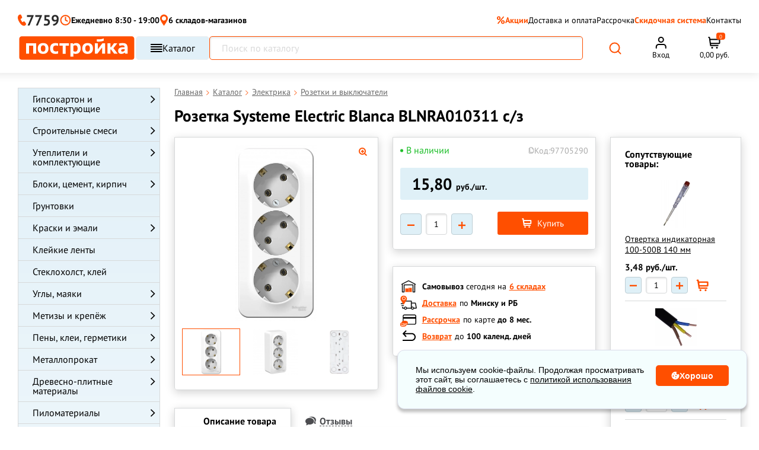

--- FILE ---
content_type: text/html; charset=UTF-8
request_url: https://www.postroyka.by/rozetki-i-vyklyuchateli/rozetka-schneider-electric-blnra010311/
body_size: 98410
content:
<!DOCTYPE html><html lang="ru"><head><meta http-equiv="Content-Type" content="text/html; charset=utf-8"/><title>Розетка Systeme Electric BLNRA010311 купить в Минске, цена</title><meta name="description" content="Розетка Systeme Electric Blanca BLNRA010311 с/з — описание, технические характеристики, применение, отзывы, фото и цены. Доставка по Минску и Беларуси."/><meta name="keywords" content="Розетка Schneider Electric Blanca BLNRA010311. РФ. шнайдер электрик електрик бланка с заземлением Розетки Разетка"/><meta name="creator" content="ITMEDIA, www.itmedia.by"/><link rel="stylesheet" href="/bundles/postroykaapp/css/fonts_google_apis.css?4a1b0f49-1a80-4c91-b3ba-aec0e4464965" type="text/css"><link rel="preload" href="/build/fonts/postroyka.woff" as="font" type="font/woff" crossorigin><link rel="stylesheet" href="/bundles/postroykaapp/css/vendor.css?4a1b0f49-1a80-4c91-b3ba-aec0e4464965" type="text/css"><link rel="stylesheet" href="/bundles/postroykaapp/css/swiper-bundle.min.css"/><link rel="stylesheet" href="/build/bundles/postroykaapp/css/main.a979bc6e.css"><script>
        window.dataLayer = window.dataLayer || [];
    </script><meta name="viewport" content="width=device-width"><meta name="robots" content="index, follow"/><meta name="geo.placename" content="ул. Уручская 21, Минск, Беларусь"/><meta name="geo.position" content="53.9554750;27.6914730"/><meta name="geo.region" content="BY-"/><meta name="ICBM" content="53.9554750, 27.6914730"/><meta property="og:title" content="Розетка Systeme Electric Blanca BLNRA010311 с/з — Постройка.бел"/><meta property="og:description" content="Розетка Systeme Electric BLANCA BLNRA010311 трехместная, без шторок, с заземлением и изолирующей пластиной …"/><meta property="og:type" content="website"/><meta property="og:url" content="https://www.postroyka.by/rozetki-i-vyklyuchateli/rozetka-schneider-electric-blnra010311/"/><meta property="og:image"
          content="https://www.postroyka.by/cache/product/media/pages/BL/NR/BLNRA010311.webp"/><meta name="msapplication-config" content="/bundles/postroykaapp/images/favs1/browserconfig.xml"><link rel="icon" href="/bundles/postroykaapp/images/favs1/favicon.ico?4" type="image/x-icon"/><link type="image/png" sizes="16x16" rel="icon" href="/bundles/postroykaapp/images/favs1/favicon-16.svg?3"><link type="image/png" sizes="32x32" rel="icon" href="/bundles/postroykaapp/images/favs1/favicon-32.svg?3"><link type="image/svg+xml" sizes="120x120" rel="icon" href="/bundles/postroykaapp/images/favs1/favicon-120.svg?3"><link type="image/png" sizes="192x192" rel="icon" href="/bundles/postroykaapp/images/favs1/favicon-192.png?3"><link rel="apple-touch-icon" href="/bundles/postroykaapp/images/favs1/apple-touch-icon.png?3"><link rel="apple-touch-icon" sizes="192x192" href="/bundles/postroykaapp/images/favs1/favicon-192.png?3"><link type="image/png" sizes="192x192" rel="icon" href="/bundles/postroykaapp/images/favs1/favicon-192.png?3"><link rel="manifest" href="/bundles/postroykaapp/images/favs1/manifest.json"><link rel="canonical" href="https://www.postroyka.by/rozetki-i-vyklyuchateli/rozetka-schneider-electric-blnra010311/"/><meta name="yandex-verification" content="3a315d6bd1a61d69" /><meta name="facebook-domain-verification" content="uidxv2arjhhaxhfra3n2o2m4bohtgq" /><!-- Google Tag Manager --><script>(function(w,d,s,l,i){w[l]=w[l]||[];w[l].push({'gtm.start':
new Date().getTime(),event:'gtm.js'});var f=d.getElementsByTagName(s)[0],
j=d.createElement(s),dl=l!='dataLayer'?'&l='+l:'';j.async=true;j.src=
'https://www.googletagmanager.com/gtm.js?id='+i+dl;f.parentNode.insertBefore(j,f);
})(window,document,'script','dataLayer','GTM-KBWLP9B');</script><!-- End Google Tag Manager --></head><body><!-- Google Tag Manager (noscript) --><noscript><iframe src="https://www.googletagmanager.com/ns.html?id=GTM-KBWLP9B"
height="0" width="0" style="display:none;visibility:hidden"></iframe></noscript><!-- End Google Tag Manager (noscript) --><svg style="position: absolute; width: 0; height: 0; overflow: hidden;" version="1.1"
         xmlns="http://www.w3.org/2000/svg" xmlns:xlink="http://www.w3.org/1999/xlink"><defs><symbol id="svg-star" viewBox="0 0 32 32"><path d="M16 0l4.043 11.79h11.957l-9.6 7.157 4.549 13.053-10.949-8.21-10.947 8.21 4.547-13.053-9.6-7.157h11.958l4.042-11.79z"></path></symbol></defs></svg><div class="c-popup spinner_overlay"><div class="spinner"></div></div><div class="c-overlay function_overlay"></div><div class="c-popup mobil-phones_popup"><div class="mobile-menu-site-close-icon"><svg width="22" height="12" viewBox="0 0 22 12" fill="none" xmlns="http://www.w3.org/2000/svg"><path d="M21 6H1" stroke="#808080" stroke-width="1.5" stroke-linecap="round" stroke-linejoin="round"></path><path d="M6 11L1 6L6 1" stroke="#808080" stroke-width="1.5" stroke-linecap="round" stroke-linejoin="round"></path></svg></div><div class="header-popup"><div class="item-mode item-mode--mobile short-phone"><a href="tel:7759" class="header-phone-min"><svg width="17" height="22" viewBox="0 0 17 22" fill="none" xmlns="http://www.w3.org/2000/svg"><path d="M15.3209 15.5025C14.8831 15.0466 14.4453 14.3626 14.0074 13.9067C13.5696 13.2227 12.9129 13.2228 12.2562 13.4507C11.8184 13.6787 11.3806 13.9067 11.1617 14.1346C10.9428 14.3626 10.7239 14.3626 10.505 14.5906C10.2861 14.5906 10.286 14.8186 10.0671 14.8186C9.84822 14.8186 9.62934 14.8186 9.41043 14.5906C8.97262 14.1347 8.75371 13.6787 8.3159 13.2228C8.3159 13.2228 7.87804 12.3109 7.65914 12.0829C7.44023 11.6269 7.00244 10.715 7.00244 10.715C6.78353 10.2591 6.56458 9.57516 6.34568 9.11921C6.34568 8.89123 6.34569 8.66325 6.5646 8.43528C6.5646 8.2073 6.78353 8.20731 7.00244 8.20731C7.22135 7.97933 7.44023 7.97934 7.65914 7.75137C8.09695 7.52339 8.53477 7.29541 8.75367 7.06743C9.19149 6.61149 9.41042 5.92757 9.19151 5.24365C8.97261 4.55973 8.75371 3.8758 8.3159 3.19188C7.87808 2.27998 7.65918 1.36808 7.22136 0.684159C7.22136 0.456185 7.00243 0.2282 6.78352 0.2282C6.56461 0.2282 6.34572 0.228203 5.9079 0.000228882C4.81337 0.000228882 3.71884 0.228207 2.84321 0.91213C1.96758 1.82403 1.31082 2.9639 1.09191 4.10378C0.654099 5.6996 0.873019 7.29541 1.31083 9.11921C1.74865 10.715 2.40534 12.0829 3.06207 13.4507C3.28097 13.6787 3.9377 15.0465 4.1566 15.2745C5.03223 16.6424 5.9079 18.0102 7.00244 19.1501C8.09698 20.29 9.41039 21.2019 10.9427 21.6578C12.0373 22.1138 13.3507 22.1138 14.4453 21.6578C15.5398 21.2019 16.1965 20.5179 16.6344 19.3781C16.8533 19.1501 16.8533 18.9221 16.8533 18.4662C16.8533 18.2382 16.8533 18.0102 16.6344 17.7822C16.4154 17.0983 15.7587 16.4144 15.3209 15.5025Z" fill="#FF4F00"/></svg>
                        7759
                    </a><div class="_phone-list__content__time"><div class="_phone-list__work">
                            Без выходных
                        </div><div class="_phone-list__time">
                            с 8:30 до 19:00
                        </div></div></div><div class="header-popup__item header-popup__item--phone"><ul class="_phone-list"><div class="_phone-list__title"><li class="_phone-list__text"><span>Минск</span><a href="/contacts/">Уручская, 12А/3</a></li></div><div class="_phone-list__content"><div class="_phone-list__content__phone"><li><a class="_number" href="tel:+375296595959">+375 (29) 659-59-59</a></li><li><a class="_number" href="tel:+375336595959">+375 (33) 659-59-59</a></li></div></div></ul><ul class="_phone-list"><div class="_phone-list__title"><li class="_phone-list__text"><span>Минск</span><a href="/contacts/">Казинца, 11/3</a></li></div><div class="_phone-list__content"><div class="_phone-list__content__phone"><li><a class="_number" href="tel:+375296585959">+375 (29) 658-59-59</a></li><li><a class="_number" href="tel:+375336585959">+375 (33) 658-59-59</a></li></div></div></ul><ul class="_phone-list"><div class="_phone-list__title"><li class="_phone-list__text"><span>Минский район</span><a href="/contacts/">Цнянка</a></li></div><div class="_phone-list__content"><div class="_phone-list__content__phone"><li><a class="_number" href="tel:+375296285959">+375 (29) 628-59-59</a></li><li><a class="_number" href="tel:+375336285959">+375 (33) 628-59-59</a></li></div></div></ul><ul class="_phone-list"><div class="_phone-list__title"><li class="_phone-list__text"><span>Минск</span><a href="/contacts/">
                                    Основателей, 25/3
                                    <svg width="15" height="10" viewBox="0 0 15 10" fill="none" xmlns="http://www.w3.org/2000/svg"><path d="M14.6116 3.68817C14.6116 7.37635 11.8454 9.51679 9.07927 9.91194C6.31315 10.3071 1.01143 8.52888 0.089357 5.53225C-0.832716 2.53561 5.6217 8.12321e-05 8.38784 7.42753e-07C11.154 -7.97466e-05 14.6116 -1.71469e-05 14.6116 3.68817Z" fill="#FF4F00"/><path d="M5.50146 3.41336V7.0752H4.62121L3.32599 4.79661V7.0752H2.44323V3.41336H3.32599L4.62121 5.69195V3.41336H5.50146ZM8.57982 6.39615V7.0752H6.62818V6.39615H8.57982ZM6.94256 3.41336V7.0752H6.05979V3.41336H6.94256ZM8.32832 4.86703V5.52344H6.62818V4.86703H8.32832ZM8.58736 3.41336V4.09492H6.62818V3.41336H8.58736ZM9.78702 6.74322L10.5164 3.41336H10.9515L11.1879 3.69755L10.4107 7.0752H9.93037L9.78702 6.74322ZM9.59336 3.41336L10.2095 6.76837L10.0511 7.0752H9.49528L8.71814 3.41336H9.59336ZM11.5878 6.75076L12.1989 3.41336H13.0716L12.2945 7.0752H11.7412L11.5878 6.75076ZM11.2658 3.41336L12.0128 6.76334L11.8619 7.0752H11.3815L10.5868 3.69252L10.8333 3.41336H11.2658Z" fill="white"/></svg></a></li></div><div class="_phone-list__content"><div class="_phone-list__content__phone"><li><a class="_number" href="tel:+375296835959">+375 (29) 683-59-59</a></li><li><a class="_number" href="tel:+375336835959">+375 (33) 683-59-59</a></li></div></div></ul><ul class="_phone-list"><div class="_phone-list__title"><li class="_phone-list__text"><span>Минск</span><a href="/contacts/">
                                    Панченко, 19
                                </a></li></div><div class="_phone-list__content"><div class="_phone-list__content__phone"><li><a class="_number" href="tel:+375296795959">+375 (29) 679-59-59</a></li><li><a class="_number" href="tel:+375336795959">+375 (33) 679-59-59</a></li></div></div></ul><ul class="_phone-list"><div class="_phone-list__title"><li class="_phone-list__text"><span>Минск</span><a href="/contacts/">Промышленная, 2В</a></li></div><div class="_phone-list__content"><div class="_phone-list__content__phone"><li><a class="_number" href="tel:+375296115959">+375 (29) 611-59-59</a></li><li><a class="_number" href="tel:+375336115959">+375 (33) 611-59-59</a></li></div></div></ul></div><div class="header-popup__item"><div class="social-networks"><a href="https://t.me/PostroykaBel_bot" target="_blank" class="social-networks__item"><span class="social-networks__item"><svg width="41" height="40" viewBox="0 0 41 40" fill="none" xmlns="http://www.w3.org/2000/svg"><g clip-path="url(#clip0_27_77)"><rect x="0.5" y="0.00012207" width="40" height="40" rx="7" fill="url(#paint0_linear_27_77)"/><path d="M9.5534 19.7882C15.3846 17.2482 19.2722 15.5735 21.2159 14.7645C26.7722 12.4541 27.9253 12.0529 28.6784 12.0393C28.844 12.0366 29.2128 12.0776 29.4534 12.2721C29.6534 12.4362 29.7096 12.6581 29.7378 12.8138C29.7628 12.9695 29.7971 13.3241 29.769 13.601C29.469 16.7635 28.1659 24.4379 27.5034 27.9801C27.2253 29.4788 26.6721 29.9813 26.1378 30.0304C24.9753 30.1373 24.094 29.2629 22.969 28.5257C21.2097 27.3716 20.2159 26.6535 18.5065 25.5276C16.5315 24.2263 17.8128 23.511 18.9378 22.3423C19.2315 22.0363 24.3503 17.3816 24.4471 16.9595C24.4597 16.9066 24.4722 16.7098 24.3534 16.606C24.2378 16.502 24.0659 16.5376 23.9409 16.5657C23.7628 16.6057 20.9534 18.4645 15.5034 22.1416C14.7065 22.6898 13.9846 22.957 13.3346 22.9429C12.6221 22.9276 11.2471 22.5391 10.2253 22.2073C8.97527 21.8001 7.9784 21.5848 8.0659 20.8932C8.10965 20.5332 8.60652 20.1648 9.5534 19.7882Z" fill="white"/></g><defs><linearGradient id="paint0_linear_27_77" x1="20.5" y1="0.00012207" x2="20.5" y2="40.0001" gradientUnits="userSpaceOnUse"><stop stop-color="#28A8E9"/><stop offset="1" stop-color="#24A1DD"/></linearGradient><clipPath id="clip0_27_77"><rect x="0.5" y="0.00012207" width="40" height="40" rx="7" fill="white"/></clipPath></defs></svg></span></a><a class="social-networks__item" target="_blank"
                           href=" viber://pa?chatURI=postroykabot"><span class="social-networks__item"><svg width="41" height="40" viewBox="0 0 41 40" fill="none" xmlns="http://www.w3.org/2000/svg"><rect x="0.5" y="0.00012207" width="40" height="40" rx="7" fill="url(#paint0_linear_27_82)"/><path d="M29.3337 11.5615C28.737 11.0118 26.3222 9.25938 20.9382 9.23589C20.9382 9.23589 14.591 8.85535 11.4997 11.693C9.78016 13.4125 9.17411 15.9354 9.10833 19.0596C9.04256 22.1839 8.96269 28.0377 14.6051 29.6257H14.6098L14.6051 32.0499C14.6051 32.0499 14.5675 33.0318 15.2159 33.2291C15.9958 33.4734 16.4562 32.7264 17.2032 31.923C17.6119 31.4814 18.1757 30.8331 18.6032 30.3398C22.465 30.6639 25.4295 29.9216 25.7678 29.8136C26.5477 29.5599 30.9592 28.9961 31.6733 23.1423C32.4156 17.1005 31.3163 13.2857 29.3337 11.5615ZM29.9867 22.7007C29.3806 27.5867 25.8054 27.8968 25.1477 28.1082C24.8658 28.1974 22.2583 28.8458 18.9837 28.6344C18.9837 28.6344 16.5407 31.5801 15.7796 32.3459C15.5306 32.5949 15.2581 32.5714 15.2628 32.0781C15.2628 31.7539 15.2816 28.0518 15.2816 28.0518C15.2769 28.0518 15.2769 28.0518 15.2816 28.0518C10.499 26.7269 10.7809 21.7422 10.8325 19.1348C10.8842 16.5273 11.3775 14.3897 12.8339 12.9521C15.4508 10.5796 20.8395 10.9319 20.8395 10.9319C25.392 10.9507 27.5719 12.3225 28.0793 12.783C29.7565 14.2206 30.6115 17.6596 29.9867 22.7007ZM23.4563 18.9046C23.4751 19.3086 22.8691 19.3368 22.8503 18.9328C22.7986 17.8992 22.3147 17.3965 21.3187 17.3401C20.9147 17.3166 20.9523 16.7106 21.3516 16.7341C22.6624 16.8045 23.3906 17.5562 23.4563 18.9046ZM24.4101 19.4355C24.457 17.4435 23.212 15.8837 20.8489 15.7099C20.4496 15.6817 20.4918 15.0756 20.8912 15.1038C23.6161 15.3011 25.0678 17.1757 25.0161 19.4496C25.0114 19.8536 24.4007 19.8348 24.4101 19.4355ZM26.6182 20.065C26.6229 20.4691 26.0121 20.4738 26.0121 20.0697C25.9839 16.2408 23.4328 14.1548 20.3368 14.1313C19.9375 14.1266 19.9375 13.5253 20.3368 13.5253C23.7993 13.5488 26.5853 15.9401 26.6182 20.065ZM26.0873 24.6739V24.6833C25.5799 25.5759 24.6309 26.5625 23.6537 26.2477L23.6443 26.2336C22.653 25.9564 20.318 24.7537 18.8428 23.5792C18.0817 22.9778 17.3864 22.2684 16.8508 21.5872C16.3669 20.9811 15.8783 20.2623 15.4038 19.3979C14.4031 17.5891 14.1823 16.781 14.1823 16.781C13.8675 15.8038 14.8494 14.8548 15.7468 14.3474H15.7561C16.1884 14.1219 16.6018 14.1971 16.879 14.5307C16.879 14.5307 17.4616 15.226 17.7106 15.5689C17.9455 15.8884 18.2602 16.4005 18.4247 16.6871C18.7113 17.1992 18.5327 17.7207 18.2508 17.9368L17.6871 18.3878C17.4005 18.618 17.4381 19.0455 17.4381 19.0455C17.4381 19.0455 18.2743 22.2074 21.3986 23.006C21.3986 23.006 21.8261 23.0436 22.0563 22.757L22.5073 22.1933C22.7234 21.9114 23.2449 21.7328 23.757 22.0194C24.4476 22.4094 25.3262 23.0154 25.9087 23.5651C26.2376 23.8329 26.3128 24.2416 26.0873 24.6739Z" fill="white"/><defs><linearGradient id="paint0_linear_27_82" x1="20.5" y1="0.00012207" x2="20.5" y2="40.0001" gradientUnits="userSpaceOnUse"><stop stop-color="#B40E90"/><stop offset="1" stop-color="#AA098F"/></linearGradient></defs></svg></span></a><a href="mailto:mail@postroyka.by" class="social-networks__item"><span class="social-networks__item"><svg width="41" height="40" viewBox="0 0 41 40" fill="none" xmlns="http://www.w3.org/2000/svg"><rect x="0.5" y="0.00012207" width="40" height="40" rx="7" fill="url(#paint0_linear_27_88)"/><path d="M12.5 12.0001H28.5C29.6 12.0001 30.5 12.9001 30.5 14.0001V26.0001C30.5 27.1001 29.6 28.0001 28.5 28.0001H12.5C11.4 28.0001 10.5 27.1001 10.5 26.0001V14.0001C10.5 12.9001 11.4 12.0001 12.5 12.0001Z" fill="#E30A0A" stroke="white" stroke-width="2" stroke-linecap="round" stroke-linejoin="round"/><path d="M30.5 14.0001L20.5 21.0001L10.5 14.0001" stroke="white" stroke-width="2" stroke-linecap="round" stroke-linejoin="round"/><defs><linearGradient id="paint0_linear_27_88" x1="20.5" y1="0.00012207" x2="20.5" y2="40.0001" gradientUnits="userSpaceOnUse"><stop stop-color="#ED0909"/><stop offset="1" stop-color="#DB0A0A"/></linearGradient></defs></svg></span></a></div></div></div></div><div class="c-overlay popup_overlay"></div><div class="cookie-block"><div class="cookie-content">
            Мы используем cookie-файлы. Продолжая просматривать этот сайт, вы соглашаетесь с <a href="/cookie/">политикой использования файлов cookie</a>.
        </div><div class="cookie-btn"><svg width="14" height="13" viewBox="0 0 14 13" fill="none" xmlns="http://www.w3.org/2000/svg"><path fill-rule="evenodd" clip-rule="evenodd" d="M13.0097 4.0248V4.0274C13.3347 4.81 13.5 5.64162 13.5 6.5C13.5 10.0832 10.5832 13 7 13C3.41684 13 0.5 10.0832 0.5 6.5C0.5 2.91683 3.41684 0 7 0C7.67708 0 8.34609 0.10549 8.98303 0.311628C8.98566 0.311628 8.98566 0.314225 8.98566 0.314225H8.9938C9.00291 0.317335 9.01028 0.322881 9.01791 0.328587L9.02509 0.333877L9.02817 0.336009L9.03163 0.338221L9.03349 0.339311L9.03728 0.341347C9.051 0.349522 9.06735 0.352119 9.08075 0.36289C9.08075 0.36289 9.08075 0.363772 9.08126 0.364509C9.08158 0.365038 9.08222 0.365487 9.08331 0.365487C9.09793 0.380378 9.10845 0.395286 9.12037 0.412165L9.12384 0.417118C9.12544 0.419218 9.12711 0.421205 9.12884 0.423161L9.13262 0.427361C9.13602 0.431096 9.13942 0.43483 9.14237 0.438982C9.14467 0.442156 9.14673 0.445586 9.14833 0.449433C9.15269 0.457047 9.15551 0.465351 9.15763 0.474022L9.15872 0.478863L9.15993 0.484778L9.16173 0.495486L9.16423 0.50233L9.16692 0.509399L9.16712 0.509928C9.1716 0.52163 9.17622 0.533732 9.17808 0.547117C9.17808 0.551541 9.1775 0.556045 9.17693 0.56071V0.562858C9.17622 0.568933 9.17545 0.575361 9.17545 0.582397C9.17545 0.606906 9.17289 0.62845 9.16731 0.652975V0.655572C9.16417 0.664693 9.15865 0.672996 9.15333 0.680882C9.14916 0.687134 9.14519 0.693113 9.14275 0.699028C9.13461 0.715378 9.12903 0.731712 9.11826 0.74508C8.77132 1.16778 8.58191 1.69595 8.58191 2.23748C8.58191 3.53451 9.63787 4.59086 10.9353 4.59086C11.5474 4.59086 12.1269 4.35537 12.5684 3.92748C12.5721 3.92445 12.5757 3.92187 12.5794 3.91955C12.5847 3.91622 12.5899 3.91341 12.5952 3.91062C12.5998 3.90818 12.6044 3.90575 12.609 3.90298C12.6253 3.8922 12.6361 3.88143 12.6524 3.87326H12.6579C12.6769 3.86545 12.6988 3.86248 12.7204 3.85989C12.7337 3.85989 12.7475 3.85171 12.7609 3.85431C12.7772 3.85431 12.7906 3.85989 12.8069 3.86248C12.8259 3.86508 12.8448 3.86768 12.8611 3.87326C12.8682 3.87667 12.8741 3.88137 12.8804 3.8865L12.8839 3.88935L12.8909 3.8948C12.9124 3.90557 12.9313 3.91634 12.9503 3.93269C12.9503 3.93425 12.9503 3.93487 12.9508 3.93513C12.9512 3.93529 12.9519 3.93529 12.9529 3.93529C12.9637 3.94866 12.9718 3.96499 12.98 3.98134C12.9881 3.99471 13.0015 4.00289 13.0071 4.01922C13.0071 4.02086 13.0071 4.02159 13.0076 4.02236L13.0083 4.02339L13.0097 4.0248ZM2.39577 7.31231C2.39577 7.91106 2.88088 8.39577 3.47923 8.39577C4.07758 8.39577 4.56269 7.91106 4.56269 7.31231C4.56269 6.71358 4.07758 6.22886 3.47923 6.22886C2.8805 6.22886 2.39577 6.71394 2.39577 7.31231ZM5.10385 2.70809C4.65701 2.70809 4.29154 3.07395 4.29154 3.52077C4.29154 3.96761 4.65739 4.33346 5.10385 4.33309C5.55107 4.33309 5.91654 3.96761 5.91654 3.52077C5.91654 3.07356 5.55068 2.70809 5.10385 2.70809ZM6.72923 10.0208C6.72923 10.468 7.0947 10.8335 7.54154 10.8335C7.98837 10.8335 8.35423 10.4676 8.35423 10.0208C8.35423 9.57395 7.98837 9.20846 7.54154 9.20846C7.0947 9.20846 6.72923 9.57395 6.72923 10.0208ZM7 6.36442C7 6.96317 7.48511 7.44788 8.08346 7.44788C8.68181 7.44788 9.16654 6.96317 9.16692 6.36442C9.16692 5.76569 8.68181 5.28098 8.08346 5.28098C7.48473 5.28098 7 5.76606 7 6.36442Z" fill="white"/></svg>
            Хорошо</div></div><div class="c-popup c-popup-map"><div class="_ico-close c-popup-map-arrow"></div><div class="c-popup-map-container c-popup-map-location" data-location="5" data-wh="promyshlennaya"></div><div class="c-popup-map-container c-popup-map-location" data-location="1" data-wh="uruchskaya"></div><div class="c-popup-map-container c-popup-map-location" data-location="2" data-wh="kazinca"></div><div class="c-popup-map-container c-popup-map-location" data-location="4" data-wh="cnyanka"></div><div class="c-popup-map-container c-popup-map-location" data-location="3" data-wh="panchenko"></div><div class="c-popup-map-container c-popup-map-location" data-location="6" data-wh="osnovateley"></div></div><div class="header_panel"><div class="_container mobile_act_user" style="text-align: right"><span id="akt_user" class="text"></span></div><div class="_container"><div class="large_row"><div class="col_full"><a href="/"
                   title="Главная страница Postroyka.by" class="_logo"><img loading="lazy" src="/bundles/postroykaapp/images/logo_51.svg"
                         alt="Логотип строительного магазина Постройка.бел"
                         width="259" height="40"
                    ><span class="text">Склад-магазин стройматериалов</span></a></div><div class="col_ hide768 head-midl"><div class="_head-phone"><div class="_row"><div class="col_6"><ul class="_phone-list"><li class="_phone-list__text"><a href="/contacts/">Цнянка</a></li><li><span class="_opr-a1">&nbsp;</span><span class="_opr-mts">&nbsp;</span><a class="_number" href="tel:+375296285959">628-59-59</a></li></ul></div><div class="col_6"><ul class="_phone-list"><li class="_phone-list__text"><a href="/contacts/">Казинца, 11/3</a></li><li><span class="_opr-a1">&nbsp;</span><span class="_opr-mts">&nbsp;</span><a class="_number" href="tel:+375296585959">658-59-59</a></li></ul></div><div class="col_6"><ul class="_phone-list"><li class="_phone-list__text"><a href="/contacts/">Уручская, 12А/3</a></li><li><span class="_opr-a1">&nbsp;</span><span class="_opr-mts">&nbsp;</span><a class="_number" href="tel:+375296595959">659-</a><a href="tel:+375296595959">59-59</a></li></ul></div></div></div></div><div class="col_ hide1280 p-0"><div class="_head-info"><div class="item"><div class="mode header-time-working">
                            Ежедневно 8:30 - 19:00
                        </div></div><div class="item"><div class="delivery"><a href="#" class="openDeliveryMap"><span class="_ico-delivery"></span><span class="_text">Стоимость доставки</span></a></div></div><div class="item"><div class="delivery"><a href="/contacts/#karta"><span class="_text"></span></a></div></div><div class=""><div class="item-mode"><div class="img-list"><span class="_opr-a1">&nbsp;</span><span class="_opr-mts">&nbsp;</span><span class="_opr-smile">
                                    &nbsp;</span></div><a href="tel:7759" class="header-phone-min">7759</a><span class="arrow-popup"><svg width="9" height="5" viewBox="0 0 9 5" fill="none" xmlns="http://www.w3.org/2000/svg"><path d="M8.8019 0.191199C8.67501 0.0687747 8.50294 0 8.32353 0C8.14411 0 7.97205 0.0687747 7.84516 0.191199L4.49591 3.42372L1.14667 0.191199C1.01906 0.0722442 0.848142 0.00642204 0.670735 0.00790977C0.493329 0.00939751 0.323626 0.0780764 0.198175 0.199154C0.0727262 0.320232 0.00156784 0.484021 2.57492e-05 0.655245C-0.00151539 0.826468 0.0666828 0.991425 0.189934 1.11459L4.01755 4.8088C4.14443 4.93123 4.3165 5 4.49591 5C4.67533 5 4.8474 4.93123 4.97428 4.8088L8.8019 1.11459C8.92874 0.992127 9 0.826055 9 0.652894C9 0.479733 8.92874 0.313662 8.8019 0.191199Z" fill="#2A2A2A"/></svg></span><div class="header-popup"><div class="header-popup__item"><ul class="_phone-list"><li class="_phone-list__text"><a href="/contacts/">Цнянка</a></li><li><span class="_opr-a1">&nbsp;</span><a class="_number" href="tel:+375296285959">+375 (29) 628-59-59</a></li><li><span class="_opr-mts">&nbsp;</span><a class="_number" href="tel:+375336285959">+375 (33) 628-59-59</a></li></ul><ul class="_phone-list"><li class="_phone-list__text"><a href="/contacts/">ул. Казинца, 11/3</a></li><li><span class="_opr-a1">&nbsp;</span><a class="_number" href="tel:+375296585959">+375 (29) 658-59-59</a></li><li><span class="_opr-mts">&nbsp;</span><a class="_number" href="tel:+375336585959">+375 (33) 658-59-59</a></li></ul><ul class="_phone-list"><li class="_phone-list__text"><a href="/contacts/">ул. Уручская, 12А/3</a></li><li><span class="_opr-a1">&nbsp;</span><a class="_number" href="tel:+375296595959">+375 (29) 659-59-59</a></li><li><span class="_opr-mts">&nbsp;</span><a class="_number" href="tel:+375336595959">+375 (33) 659-59-59</a></li></ul></div><div class="header-popup__item"><div class="social-networks"><a href="https://t.me/PostroykaBel_bot" target="_blank" class="social-networks__item"><span class="social-networks__item"><svg width="19" height="19" viewBox="0 0 19 19" fill="none" xmlns="http://www.w3.org/2000/svg"><path d="M9.07071 0C6.66555 0 4.35677 0.956251 2.65743 2.65673C0.95634 4.35787 0.000471209 6.66496 0 9.07071C0 11.4754 0.956676 13.7842 2.65743 15.4847C4.35677 17.1852 6.66555 18.1414 9.07071 18.1414C11.4759 18.1414 13.7846 17.1852 15.484 15.4847C17.1847 13.7842 18.1414 11.4754 18.1414 9.07071C18.1414 6.66598 17.1847 4.3572 15.484 2.65673C13.7846 0.956251 11.4759 0 9.07071 0Z" fill="#2AABEE"/><path d="M4.10602 8.97491C6.75069 7.82293 8.51381 7.0634 9.39537 6.69646C11.9153 5.64865 12.4383 5.46667 12.7799 5.4605C12.855 5.4593 13.0222 5.47786 13.1314 5.56609C13.2221 5.6405 13.2476 5.74113 13.2603 5.81178C13.2717 5.88236 13.2873 6.04323 13.2745 6.1688C13.1385 7.6031 12.5474 11.0837 12.247 12.6902C12.1208 13.3699 11.87 13.5978 11.6276 13.6201C11.1004 13.6686 10.7007 13.272 10.1905 12.9377C9.39254 12.4143 8.94184 12.0886 8.16658 11.5779C7.27084 10.9878 7.85194 10.6633 8.36216 10.1333C8.49539 9.99451 10.8169 7.88344 10.8609 7.69197C10.8665 7.66802 10.8722 7.57873 10.8183 7.53167C10.7659 7.48448 10.6879 7.50063 10.6313 7.51339C10.5505 7.53153 9.27632 8.37454 6.80455 10.0423C6.44314 10.2909 6.11574 10.412 5.82095 10.4057C5.4978 10.3987 4.87419 10.2226 4.41074 10.072C3.84382 9.88736 3.3917 9.78971 3.43138 9.47606C3.45122 9.31279 3.67657 9.14569 4.10602 8.97491Z" fill="white"/><defs><linearGradient id="paint0_linear_179_954" x1="9.07071" y1="0" x2="9.07071" y2="18.1414" gradientUnits="userSpaceOnUse"><stop stop-color="#2AABEE"/><stop offset="1" stop-color="#229ED9"/></linearGradient></defs></svg></span> Telegram</a><a class="social-networks__item" target="_blank" href=" viber://pa?chatURI=postroykabot"><span class="social-networks__item"><svg width="19" height="19" viewBox="0 0 19 19" fill="none" xmlns="http://www.w3.org/2000/svg"><path d="M9.07071 0C6.66555 0 4.35677 0.956251 2.65743 2.65673C0.95634 4.35787 0.000471209 6.66496 0 9.07071C0 11.4754 0.956676 13.7842 2.65743 15.4847C4.35677 17.1852 6.66555 18.1414 9.07071 18.1414C11.4759 18.1414 13.7846 17.1852 15.484 15.4847C17.1847 13.7842 18.1414 11.4754 18.1414 9.07071C18.1414 6.66598 17.1847 4.3572 15.484 2.65673C13.7846 0.956251 11.4759 0 9.07071 0Z" fill="#B50F90"/><path d="M13.077 5.24347C12.8064 4.99418 11.7112 4.1994 9.26932 4.18875C9.26932 4.18875 6.39067 4.01616 4.98863 5.30314C4.20877 6.08299 3.93391 7.22721 3.90407 8.64416C3.87424 10.0611 3.83802 12.716 6.39706 13.4362H6.39919L6.39706 14.5357C6.39706 14.5357 6.38001 14.981 6.67406 15.0705C7.02776 15.1813 7.23658 14.8425 7.57537 14.4782C7.76074 14.2779 8.01643 13.9838 8.21033 13.7601C9.96181 13.9071 11.3063 13.5705 11.4597 13.5215C11.8134 13.4064 13.8142 13.1507 14.1381 10.4958C14.4748 7.75563 13.9762 6.02546 13.077 5.24347ZM13.3732 10.2955C13.0983 12.5115 11.4768 12.6521 11.1785 12.748C11.0506 12.7885 9.86806 13.0825 8.38292 12.9866C8.38292 12.9866 7.27493 14.3226 6.92975 14.6699C6.81682 14.7829 6.69323 14.7722 6.69536 14.5485C6.69536 14.4015 6.70389 12.7224 6.70389 12.7224C6.70176 12.7224 6.70176 12.7224 6.70389 12.7224C4.53478 12.1216 4.66262 9.86082 4.68606 8.67825C4.7095 7.49568 4.93323 6.52619 5.59376 5.87418C6.78059 4.79815 9.22457 4.95795 9.22457 4.95795C11.2893 4.96648 12.2779 5.58866 12.5081 5.79747C13.2687 6.44948 13.6565 8.00919 13.3732 10.2955ZM10.4114 8.57385C10.4199 8.75709 10.1451 8.76988 10.1365 8.58663C10.1131 8.11786 9.89363 7.88987 9.44191 7.8643C9.25866 7.85365 9.27571 7.57878 9.45682 7.58944C10.0513 7.6214 10.3816 7.96232 10.4114 8.57385ZM10.8439 8.81462C10.8653 7.91118 10.3006 7.20377 9.22883 7.12493C9.04772 7.11215 9.0669 6.83728 9.24801 6.85006C10.4838 6.93956 11.1423 7.78973 11.1188 8.82101C11.1167 9.00426 10.8397 8.99574 10.8439 8.81462ZM11.8454 9.10014C11.8475 9.28339 11.5705 9.28552 11.5705 9.10227C11.5577 7.36571 10.4007 6.41965 8.99658 6.409C8.81547 6.40687 8.81547 6.13413 8.99658 6.13413C10.5669 6.14478 11.8305 7.22934 11.8454 9.10014ZM11.6046 11.1904V11.1947C11.3745 11.5995 10.9441 12.047 10.5009 11.9042L10.4966 11.8978C10.047 11.7721 8.98806 11.2266 8.319 10.6939C7.97382 10.4212 7.65847 10.0995 7.41556 9.79051C7.19609 9.51564 6.97449 9.18963 6.75929 8.79757C6.30544 7.97723 6.20529 7.61074 6.20529 7.61074C6.06253 7.16755 6.50786 6.73713 6.91483 6.50701H6.91909C7.11512 6.40474 7.30263 6.43883 7.42834 6.59011C7.42834 6.59011 7.69256 6.90546 7.80549 7.06101C7.91203 7.2059 8.05479 7.43815 8.12936 7.56813C8.25934 7.80038 8.17837 8.0369 8.05053 8.13491L7.79483 8.33946C7.66486 8.44387 7.6819 8.63777 7.6819 8.63777C7.6819 8.63777 8.06118 10.0718 9.47813 10.434C9.47813 10.434 9.67203 10.451 9.77644 10.3211L9.98099 10.0654C10.079 9.93753 10.3155 9.85656 10.5478 9.98654C10.861 10.1634 11.2594 10.4383 11.5237 10.6876C11.6728 10.809 11.7069 10.9944 11.6046 11.1904Z" fill="white"/><defs><linearGradient id="paint0_linear_179_957" x1="9.07071" y1="0" x2="9.07071" y2="18.1414" gradientUnits="userSpaceOnUse"><stop stop-color="#B50F90"/><stop offset="1" stop-color="#A9088F"/></linearGradient></defs></svg></span>
                                            Viber</a><a href="mailto:mail@postroyka.by" class="social-networks__item"><span class="social-networks__item"><svg width="19" height="19" viewBox="0 0 19 19" fill="none" xmlns="http://www.w3.org/2000/svg"><path d="M9.07071 0C6.66555 0 4.35677 0.956251 2.65743 2.65673C0.95634 4.35787 0.000471209 6.66496 0 9.07071C0 11.4754 0.956676 13.7842 2.65743 15.4847C4.35677 17.1852 6.66555 18.1414 9.07071 18.1414C11.4759 18.1414 13.7846 17.1852 15.484 15.4847C17.1847 13.7842 18.1414 11.4754 18.1414 9.07071C18.1414 6.66598 17.1847 4.3572 15.484 2.65673C13.7846 0.956251 11.4759 0 9.07071 0Z" fill="#EE0909"/><path d="M11.4441 10.1676C11.4441 10.6053 11.5687 10.7798 11.8943 10.7798C12.6202 10.7798 13.0824 9.85492 13.0824 8.31673C13.0824 5.96569 11.3691 4.84018 9.23013 4.84018C7.02967 4.84018 5.02826 6.31584 5.02826 9.10458C5.02826 11.7683 6.77904 13.2189 9.46773 13.2189C10.3806 13.2189 10.9934 13.1189 11.9308 12.8062L12.1319 13.6436C11.2065 13.9442 10.2175 14.0313 9.45523 14.0313C5.92866 14.0313 4.03979 12.0929 4.03979 9.10406C4.03979 6.09022 6.22879 4.03931 9.24263 4.03931C12.3815 4.03931 14.0443 5.91514 14.0443 8.21617C14.0443 10.167 13.432 11.6552 11.5061 11.6552C10.6302 11.6552 10.0555 11.305 9.98046 10.5292C9.75536 11.3921 9.15509 11.6552 8.34171 11.6552C7.25373 11.6552 6.34082 10.8168 6.34082 9.12907C6.34082 7.42832 7.1417 6.37785 8.57984 6.37785C9.34268 6.37785 9.81789 6.67798 10.0294 7.15319L10.3926 6.4904H11.4431V10.1676H11.4441ZM9.90647 8.51682C9.90647 7.82954 9.39322 7.54139 8.96803 7.54139C8.50533 7.54139 7.99312 7.91603 7.99312 9.01704C7.99312 9.89243 8.38079 10.3802 8.96803 10.3802C9.38072 10.3802 9.90647 10.1175 9.90647 9.39221V8.51682Z" fill="white"/><defs><linearGradient id="paint0_linear_179_960" x1="9.07071" y1="0" x2="9.07071" y2="18.1414" gradientUnits="userSpaceOnUse"><stop stop-color="#EE0909"/><stop offset="1" stop-color="#D80B0B"/></linearGradient></defs></svg></span>
                                            mail@postroyka.by</a></div></div></div></div></div></div></div><div class="col_ hide768 s-text-a-r"><div class="login_blk"><a href="/login">Вход</a></div><div class="cart_blk"><a href="/cart" title="В корзину" class="cart"><div class="_ico-cart"></div><div class="num cart-quantity-header"></div><div class="num">0</div><div class="title no-wrap">Ваша корзина:</div><div class="summ no-wrap cart-total-header"></div><div class="summ no-wrap cart-total-header">0,00 руб.</div></a></div></div><div class="col_full show768"><div class="head-links_mobile"><div class="head-links_mobile__column-logo"><a href="/"
                           title="Главная страница Postroyka.by" class="_logo"><img loading="lazy" src="/bundles/postroykaapp/images/logo-scroll.svg?1"
                                 alt="Логотип строительного магазина Постройка.бел"
                                 style="width: 138px;"><span class="text">Склад-магазин стройматериалов</span></a></div><div class="head-links_mobile__column-icon"><a href="#" class="mobile-popup-company"><svg width="23" height="23" viewBox="0 0 20 20" fill="none" xmlns="http://www.w3.org/2000/svg"><path d="M10 19C14.9706 19 19 14.9706 19 10C19 5.02944 14.9706 1 10 1C5.02944 1 1 5.02944 1 10C1 14.9706 5.02944 19 10 19Z" stroke="black" stroke-width="1.5" stroke-linecap="round" stroke-linejoin="round"/><path d="M10 9.09998V14.5" stroke="black" stroke-width="1.5" stroke-linecap="round"/><path d="M10 5.05005V5.95005" stroke="black" stroke-width="1.5" stroke-linecap="round"/></svg></a><a href="#" class="mobil-phones_popup-btn"><svg width="23" height="23" viewBox="0 0 20 20" fill="none" xmlns="http://www.w3.org/2000/svg"><path d="M18.9994 14.2087V16.9238C19.0005 17.1758 18.9488 17.4253 18.8479 17.6562C18.7469 17.8872 18.5988 18.0945 18.413 18.2649C18.2273 18.4353 18.008 18.565 17.7693 18.6458C17.5305 18.7265 17.2775 18.7565 17.0265 18.7338C14.2415 18.4312 11.5664 17.4796 9.21601 15.9554C7.02929 14.5658 5.17534 12.7119 3.7858 10.5252C2.25627 8.16411 1.30442 5.47597 1.00735 2.67851C0.98473 2.42824 1.01447 2.176 1.09468 1.93785C1.17489 1.6997 1.30381 1.48087 1.47323 1.29527C1.64265 1.10968 1.84885 0.961394 2.07872 0.85986C2.30858 0.758327 2.55707 0.705769 2.80837 0.705532H5.52347C5.96269 0.701209 6.3885 0.856744 6.72152 1.14315C7.05455 1.42955 7.27207 1.82727 7.33354 2.26219C7.44814 3.13109 7.66067 3.98423 7.96707 4.80534C8.08883 5.12927 8.11519 5.48132 8.043 5.81978C7.97082 6.15823 7.80313 6.4689 7.5598 6.71496L6.41041 7.86436C7.69877 10.1302 9.57482 12.0062 11.8406 13.2946L12.99 12.1452C13.2361 11.9018 13.5467 11.7342 13.8852 11.662C14.2236 11.5898 14.5757 11.6161 14.8996 11.7379C15.7207 12.0443 16.5739 12.2568 17.4428 12.3714C17.8824 12.4335 18.2839 12.6549 18.5709 12.9936C18.858 13.3324 19.0105 13.7648 18.9994 14.2087Z" stroke="black" stroke-width="1.5" stroke-linecap="round" stroke-linejoin="round"/></svg></a><a href="/login" class="mobile-login "><svg width="23" height="25" viewBox="0 0 20 22" fill="none" xmlns="http://www.w3.org/2000/svg"><path d="M2 20.2323V19.2071C2 15.8099 4.75401 13.0559 8.15125 13.0559H12.2521C15.6493 13.0559 18.4033 15.8099 18.4033 19.2071V20.2323" stroke-width="1.5" stroke-linecap="round"/><path d="M10.2015 9.97999C7.93671 9.97999 6.10071 8.14399 6.10071 5.87916C6.10071 3.61433 7.93671 1.77832 10.2015 1.77832C12.4663 1.77832 14.3024 3.61433 14.3024 5.87916C14.3024 8.14399 12.4663 9.97999 10.2015 9.97999Z" stroke-width="1.5" stroke-linecap="round"/></svg></a><a href="/cart" class="cart mobile-cart__item"><svg width="23" height="23" viewBox="0 0 20 20" fill="none" xmlns="http://www.w3.org/2000/svg"><path d="M7.76606 19.043C8.51343 19.043 9.11929 18.4371 9.11929 17.6898C9.11929 16.9424 8.51343 16.3365 7.76606 16.3365C7.0187 16.3365 6.41284 16.9424 6.41284 17.6898C6.41284 18.4371 7.0187 19.043 7.76606 19.043Z" stroke="black" stroke-width="1.5" stroke-linecap="round" stroke-linejoin="round"/><path d="M15.8854 19.043C16.6328 19.043 17.2387 18.4371 17.2387 17.6898C17.2387 16.9424 16.6328 16.3365 15.8854 16.3365C15.1381 16.3365 14.5322 16.9424 14.5322 17.6898C14.5322 18.4371 15.1381 19.043 15.8854 19.043Z" stroke="black" stroke-width="1.5" stroke-linecap="round" stroke-linejoin="round"/><path d="M1 1H4.27273L6.46545 11.9555C6.54027 12.3321 6.7452 12.6705 7.04436 12.9113C7.34351 13.1522 7.71784 13.2801 8.10182 13.2727H16.0545C16.4385 13.2801 16.8129 13.1522 17.112 12.9113C17.4112 12.6705 17.6161 12.3321 17.6909 11.9555L19 5.09091H5.09091" stroke="black" stroke-width="1.5" stroke-linecap="round" stroke-linejoin="round"/></svg><span class="num cart-quantity-header"></span></a></div></div></div></div><div class="sticky_cart"><div class="cart_blk cart--basket"><a href="/cart" title="В корзину" class="cart"><div class="_ico-cart"></div><div class="num">0</div><div class="title no-wrap">Ваша корзина:</div><div class="summ no-wrap cart-total-header">0,00 руб.</div></a></div></div><div class="c-panel-header"><a href="/" class="menu " id="swipe-menu_btn"></a><div class="burger-menu"><span class="burger-menu__hamburger"><span class="burger-menu__hamburger-line cross-none "></span><span class="burger-menu__hamburger-line cross-left"></span><span class="burger-menu__hamburger-line cross-right"></span></span></div><div class="c-search-widget js-search-widget show859" data-type="mobile"><form action="/search/" method="get" id="jsSearchW2"><button type="submit" class="_ico-search"></button><input id="voice-search-target" type="text" name="search" class="autocomplete js-header-search-input" placeholder="Поиск"
                           data-url="/js-api/search-catalog"/><div id="voice-search-trigger" class="pulse-button si-btn" tabindex="0"></div></form></div></div><div class="mob-menu_categories swipe-menu_mobile"><div class="mob-menu_categories__head-wrapper"><div class="mob-menu_categories__head no-active open_nav" style="height: 38px">
                    КАТАЛОГ
                </div></div><ul id="mobile-menu-container" class="vertical_nav categories_nav_mob-menu open_nav" version="1"></ul></div></div></div><div class="mobile-menu-site"><div class="mob-menu_categories__head no-active open_nav" style="height: 38px"><div class="mobile-menu-site-close-icon"><svg width="22" height="12" viewBox="0 0 22 12" fill="none" xmlns="http://www.w3.org/2000/svg"><path d="M21 6H1" stroke="#808080" stroke-width="1.5" stroke-linecap="round" stroke-linejoin="round"/><path d="M6 11L1 6L6 1" stroke="#808080" stroke-width="1.5" stroke-linecap="round" stroke-linejoin="round"/></svg></div>
            ИНФОРМАЦИЯ
        </div><ul id="mobile-information-container" class="vertical_nav vertical_nav--menu open_nav" page-id="5290"></ul></div><div class="header"><div class="weekend-notice"><div class="weekend-notice-content"><div class="weekend-notice__text">
             График работы:
            </div><div class="weekend-notice__data"><div class="weekend-notice__data__item">7 января — выходной</div></div></div><div class="weekend-notice-cross"><svg width="14" height="15" viewBox="0 0 14 15" fill="none" xmlns="http://www.w3.org/2000/svg"><path d="M1 13.5L7.00002 7.50002L1 13.5ZM13 1.5L7.00002 7.50002L13 1.5ZM7.00002 7.50002L1 1.5L7.00002 7.50002ZM7.00002 7.50002L13 13.5L7.00002 7.50002Z" fill="#FF4F00"/><path d="M1 13.5L7.00002 7.50002M7.00002 7.50002L13 1.5M7.00002 7.50002L1 1.5M7.00002 7.50002L13 13.5" stroke="#FF4F00" stroke-width="2" stroke-linecap="round" stroke-linejoin="round"/></svg></div></div><div class="_container"><div class="header-top"><div class="shop-data"><div class="shop-data-phone item-mode"><svg width="14" height="20" viewBox="0 0 14 20" fill="none" xmlns="http://www.w3.org/2000/svg"><path d="M12.6592 13.8886C12.2761 13.4948 11.893 12.9041 11.5099 12.5104C11.1268 11.9197 10.5522 11.9197 9.97757 12.1166C9.59448 12.3135 9.21139 12.5104 9.01985 12.7072C8.8283 12.9041 8.63678 12.9041 8.44524 13.101C8.25369 13.101 8.25367 13.2979 8.06213 13.2979C7.87058 13.2979 7.67906 13.2979 7.48752 13.101C7.10443 12.7073 6.91289 12.3135 6.5298 11.9197C6.5298 11.9197 6.14667 11.1321 5.95513 10.9352C5.76359 10.5415 5.38052 9.75388 5.38052 9.75388C5.18898 9.3601 4.9974 8.76943 4.80585 8.37565C4.80585 8.17876 4.80587 7.98186 4.99741 7.78497C4.99741 7.58808 5.18898 7.58808 5.38052 7.58808C5.57207 7.39119 5.76359 7.39119 5.95513 7.1943C6.33822 6.99741 6.72131 6.80052 6.91285 6.60362C7.29594 6.20984 7.48751 5.61918 7.29596 5.0285C7.10442 4.43783 6.91289 3.84715 6.5298 3.25648C6.14671 2.46891 5.95517 1.68135 5.57208 1.09068C5.57208 0.893788 5.38051 0.696888 5.18897 0.696888C4.99742 0.696888 4.80589 0.696891 4.4228 0.5C3.46508 0.5 2.50737 0.696894 1.7412 1.28757C0.975023 2.07513 0.400356 3.05959 0.208812 4.04405C-0.174276 5.42229 0.0172794 6.80052 0.400367 8.37565C0.783455 9.75389 1.35806 10.9352 1.9327 12.1166C2.12424 12.3135 2.69887 13.4948 2.89042 13.6917C3.65659 14.8731 4.4228 16.0544 5.38052 17.0389C6.33824 18.0233 7.48748 18.8109 8.82829 19.2047C9.78601 19.5984 10.9353 19.5984 11.893 19.2047C12.8507 18.8109 13.4254 18.2202 13.8084 17.2358C14 17.0389 14 16.842 14 16.4482C14 16.2513 14 16.0544 13.8084 15.8575C13.6169 15.2668 13.0423 14.6762 12.6592 13.8886Z" fill="#FF4F00"/></svg>
                    7759
                </div><div class="shop-data-time"><svg width="20" height="20" viewBox="0 0 20 20" fill="none" xmlns="http://www.w3.org/2000/svg"><g clip-path="url(#clip0_80_23)"><path d="M10.4031 17.9167C14.7754 17.9167 18.3198 14.3723 18.3198 10C18.3198 5.62779 14.7754 2.08337 10.4031 2.08337C6.03086 2.08337 2.48645 5.62779 2.48645 10C2.48645 14.3723 6.03086 17.9167 10.4031 17.9167Z" stroke="#FF4F00" stroke-width="2" stroke-linecap="round" stroke-linejoin="round"/><path d="M10.4031 5.25V10L13.5697 11.5833" stroke="#FF4F00" stroke-width="2" stroke-linecap="round" stroke-linejoin="round"/></g><defs><clipPath id="clip0_80_23"><rect width="19" height="19" fill="white" transform="translate(0.903076 0.5)"/></clipPath></defs></svg>
                    Ежедневно 8:30 - 19:00
                </div><a href="/contacts/" class="shop-data-location"><svg width="15" height="20" viewBox="0 0 15 20" fill="none" xmlns="http://www.w3.org/2000/svg"><path d="M6.73672 0.536802C5.23484 0.726435 4.02878 1.29533 2.95167 2.31176C1.13879 4.04879 0.448526 6.64295 1.20705 8.96405C1.49529 9.85153 2.64067 12.1044 3.71778 13.9096C4.6356 15.4495 7.37389 19.5 7.48766 19.5C7.56352 19.5 9.00472 17.4368 9.93771 16.0108C11.0755 14.2737 11.9023 12.8705 12.6532 11.4293C13.8821 9.0399 14.1475 8.17518 14.0717 6.75673C14.0186 5.7934 13.8669 5.17899 13.48 4.34461C12.6153 2.47863 11.0072 1.14363 9.07299 0.696093C8.30688 0.514046 7.39664 0.453363 6.73672 0.536802ZM8.36756 3.53299C9.02748 3.70745 9.6343 4.06396 10.097 4.54941C10.901 5.39138 11.1817 6.15749 11.121 7.34838C11.0831 7.98555 11.0527 8.1145 10.7645 8.68339C9.40674 11.4368 5.58376 11.4368 4.22599 8.68339C3.93775 8.1145 3.90741 7.98555 3.86949 7.32563C3.82398 6.43056 3.97568 5.80857 4.38529 5.17899C5.28035 3.79847 6.86567 3.14614 8.36756 3.53299Z" fill="#FF4F00"/></svg>
                    6 складов-магазинов
                </a></div><div class="nav"><ul class="nav-list"><li class="nav-list__el nav-list__el--brand"><a href="/stock/"><svg width="14" height="14" viewBox="0 0 14 14" fill="none" xmlns="http://www.w3.org/2000/svg"><path d="M0.0836182 3.57143C0.0836182 3.03571 0.158035 2.57738 0.306868 2.19643C0.455701 1.81548 0.661778 1.5 0.925098 1.25C1.18842 1 1.50326 0.821429 1.86962 0.714286C2.24742 0.595239 2.65385 0.535715 3.0889 0.535715C3.52395 0.535715 3.92466 0.589286 4.29102 0.696429C4.65737 0.803572 4.97221 0.976191 5.23553 1.21429C5.5103 1.45238 5.7221 1.76786 5.87094 2.16071C6.01977 2.54167 6.09991 3.0119 6.11136 3.57143C6.09991 4.13095 6.01977 4.60714 5.87094 5C5.7221 5.38095 5.5103 5.69048 5.23553 5.92857C4.97221 6.16667 4.65737 6.33929 4.29102 6.44643C3.92466 6.55357 3.52395 6.60714 3.0889 6.60714C2.65385 6.60714 2.24742 6.55357 1.86962 6.44643C1.50326 6.33929 1.18842 6.16667 0.925098 5.92857C0.661778 5.69048 0.455701 5.38095 0.306868 5C0.158035 4.60714 0.0836182 4.13095 0.0836182 3.57143ZM2.07569 3.57143C2.07569 4.59524 2.41343 5.10714 3.0889 5.10714C3.44381 5.10714 3.69568 5 3.84452 4.78571C4.0048 4.55952 4.09066 4.15476 4.10211 3.57143C4.09066 3 4.0048 2.60119 3.84452 2.375C3.69568 2.14881 3.44381 2.03571 3.0889 2.03571C2.73399 2.03571 2.4764 2.14881 2.31611 2.375C2.15583 2.60119 2.07569 3 2.07569 3.57143ZM7.05588 10.1964C7.05588 9.66072 7.13029 9.20238 7.27913 8.82143C7.42796 8.44048 7.63404 8.125 7.89736 7.875C8.16068 7.625 8.47552 7.44643 8.84188 7.33929C9.21968 7.22024 9.62611 7.16072 10.0612 7.16072C10.4962 7.16072 10.8969 7.21429 11.2633 7.32143C11.6296 7.42857 11.9445 7.60119 12.2078 7.83929C12.4826 8.07738 12.6944 8.39286 12.8432 8.78572C12.992 9.16667 13.0722 9.63691 13.0836 10.1964C13.0722 10.756 12.992 11.2321 12.8432 11.625C12.6944 12.006 12.4826 12.3155 12.2078 12.5536C11.9445 12.7917 11.6296 12.9643 11.2633 13.0714C10.8969 13.1786 10.4962 13.2321 10.0612 13.2321C9.62611 13.2321 9.21968 13.1786 8.84188 13.0714C8.47552 12.9643 8.16068 12.7917 7.89736 12.5536C7.63404 12.3155 7.42796 12.006 7.27913 11.625C7.13029 11.2321 7.05588 10.756 7.05588 10.1964ZM9.04795 10.1964C9.04795 11.2202 9.38569 11.7321 10.0612 11.7321C10.4161 11.7321 10.6679 11.625 10.8168 11.4107C10.9771 11.1845 11.0629 10.7798 11.0744 10.1964C11.0629 9.625 10.9771 9.22619 10.8168 9C10.6679 8.77381 10.4161 8.66072 10.0612 8.66072C9.70625 8.66072 9.44866 8.77381 9.28837 9C9.12809 9.22619 9.04795 9.625 9.04795 10.1964ZM10.8339 0.5L12.0876 1.67857L2.1959 13.5L0.942271 12.2679L10.8339 0.5Z" fill="#FF4F00"/></svg>
                            Акции</a></li><li class="nav-list__el"><a href="/dostavka/">Доставка и оплата</a></li><li class="nav-list__el"><a href="/dostavka/#delivery-payment">
                            Рассрочка
                        </a></li><li class="nav-list__el nav-list__el--brand"><a href="/discount/">Скидочная система</a></li><li class="nav-list__el"><a href="/contacts/">Контакты</a></li></ul></div></div><div class="header-bottom"><div class="header-logo"><a href="/"
                   title="Главная страница Postroyka.by"><img loading="lazy"
                                                     src="/bundles/postroykaapp/images/logo-scroll.svg?1"
                         alt="Логотип строительного магазина Постройка.бел"
                         width="199" height="40"
                    ></a></div><a href="/catalog/" class="header-catalog"><svg width="21" height="14" viewBox="0 0 21 14" fill="none" xmlns="http://www.w3.org/2000/svg"><path d="M19.8022 5H1.80225" stroke="black" stroke-width="2" stroke-linecap="round" stroke-linejoin="round"/><path d="M19.8022 1H1.80225" stroke="black" stroke-width="2" stroke-linecap="round" stroke-linejoin="round"/><path d="M19.8022 9H1.80225" stroke="black" stroke-width="2" stroke-linecap="round" stroke-linejoin="round"/><path d="M19.8022 13H1.80225" stroke="black" stroke-width="2" stroke-linecap="round" stroke-linejoin="round"/></svg>
                Каталог
            </a><div class="header-search"><div class="c-search-widget js-search-widget"><form action="/search/" method="get"><button type="submit" class="header-search-btn"><svg width="25" height="25" viewBox="0 0 25 25" fill="none" xmlns="http://www.w3.org/2000/svg"><path d="M11.5002 19.5C15.9185 19.5 19.5002 15.9183 19.5002 11.5C19.5002 7.08172 15.9185 3.5 11.5002 3.5C7.08197 3.5 3.50024 7.08172 3.50024 11.5C3.50024 15.9183 7.08197 19.5 11.5002 19.5Z" stroke="#FF4F00" stroke-width="2" stroke-linecap="round" stroke-linejoin="round"/><path d="M21.5006 21.5L17.1506 17.15" stroke="#FF4F00" stroke-width="2" stroke-linecap="round" stroke-linejoin="round"/></svg></button><input id="voice-search-target" type="text" name="search"
                               class="autocomplete ui-autocomplete-input" placeholder="Поиск по каталогу"
                               data-url="/js-api/search-catalog" autocomplete="off"><div id="voice-search-trigger" class="pulse-button si-btn" tabindex="0"
                             style="width: 31px;"></div><ul class="ui-autocomplete ui-front ui-menu ui-widget ui-widget-content" id="ui-id-4"
                            tabindex="0" style="display: none;"></ul></form></div></div><div class="header-login"><div class="login_blk"><a href="/login" class="login_blk__img"><svg width="25" height="24" viewBox="0 0 25 24" fill="none" xmlns="http://www.w3.org/2000/svg"><path d="M20.7675 21V19C20.7675 17.9391 20.346 16.9217 19.5959 16.1716C18.8457 15.4214 17.8283 15 16.7675 15H8.76746C7.70659 15 6.68917 15.4214 5.93903 16.1716C5.18888 16.9217 4.76746 17.9391 4.76746 19V21" stroke="black" stroke-width="2" stroke-linecap="round" stroke-linejoin="round"/><path d="M12.7675 11C14.9766 11 16.7675 9.20914 16.7675 7C16.7675 4.79086 14.9766 3 12.7675 3C10.5583 3 8.76746 4.79086 8.76746 7C8.76746 9.20914 10.5583 11 12.7675 11Z" stroke="black" stroke-width="2" stroke-linecap="round" stroke-linejoin="round"/></svg></a><a href="/login">Вход</a></div><div class="header-cart"><a href="/cart" title="В корзину" class="cart"><div class="header-cart__icon"><svg width="21" height="24" viewBox="0 0 21 20" fill="none" xmlns="http://www.w3.org/2000/svg"><path d="M0.5 1H1.62532C2.12616 1 2.54976 1.37051 2.61642 1.86689L2.98276 4.59459M17.5 14.8649H11H4.5L3.87931 11.2703M3.87931 11.2703L2.98276 4.59459M3.87931 11.2703H18.5M2.98276 4.59459H18.5M18.5 11.2703C19.0523 11.2703 19.5 10.8105 19.5 10.2432M18.5 11.2703V11.2703C19.0523 11.2703 19.5 10.8226 19.5 10.2703V10.2432M18.5 4.59459C19.0523 4.59459 19.5 5.05441 19.5 5.62162M18.5 4.59459V4.59459C19.0523 4.59459 19.5 5.04231 19.5 5.59459V5.62162M19.5 5.62162V10.2432" stroke="black" stroke-width="2"/><ellipse cx="7" cy="18.4595" rx="1.5" ry="1.54054" fill="black"/><ellipse cx="15" cy="18.4595" rx="1.5" ry="1.54054" fill="black"/></svg><div class="num cart-quantity-header"></div></div><div class="summ no-wrap cart-total-header"></div></a></div></div></div></div></div><div class="header-scroll"><div class="main_wrapper"><div class="_container"><div class="header-bottom"><div class="header-logo"><a href="/"
                       title="Главная страница Postroyka.by"><img loading="lazy"
                                                             src="/bundles/postroykaapp/images/logo-scroll.svg?1"
                             alt="Логотип строительного магазина Постройка.бел"
                             width="199" height="40"
                        ></a></div><a href="/catalog/" class="header-catalog"><svg width="21" height="14" viewBox="0 0 21 14" fill="none" xmlns="http://www.w3.org/2000/svg"><path d="M19.8022 5H1.80225" stroke="black" stroke-width="2" stroke-linecap="round" stroke-linejoin="round"/><path d="M19.8022 1H1.80225" stroke="black" stroke-width="2" stroke-linecap="round" stroke-linejoin="round"/><path d="M19.8022 9H1.80225" stroke="black" stroke-width="2" stroke-linecap="round" stroke-linejoin="round"/><path d="M19.8022 13H1.80225" stroke="black" stroke-width="2" stroke-linecap="round" stroke-linejoin="round"/></svg>
                    Каталог
                </a><div class="header-search"><div class="c-search-widget js-search-widget"><form action="/search/" method="get"><button type="submit" class="header-search-btn"><svg width="25" height="25" viewBox="0 0 25 25" fill="none" xmlns="http://www.w3.org/2000/svg"><path d="M11.5002 19.5C15.9185 19.5 19.5002 15.9183 19.5002 11.5C19.5002 7.08172 15.9185 3.5 11.5002 3.5C7.08197 3.5 3.50024 7.08172 3.50024 11.5C3.50024 15.9183 7.08197 19.5 11.5002 19.5Z" stroke="#FF4F00" stroke-width="2" stroke-linecap="round" stroke-linejoin="round"/><path d="M21.5006 21.5L17.1506 17.15" stroke="#FF4F00" stroke-width="2" stroke-linecap="round" stroke-linejoin="round"/></svg></button><input id="voice-search-target" type="text" name="search"
                                   class="autocomplete ui-autocomplete-input" placeholder="Поиск по каталогу"
                                   data-url="/js-api/search-catalog" autocomplete="off"><div id="voice-search-trigger" class="pulse-button si-btn" tabindex="0"
                                 style="width: 31px;"></div><ul class="ui-autocomplete ui-front ui-menu ui-widget ui-widget-content" id="ui-id-4"
                                tabindex="0" style="display: none;"></ul></form></div></div><div class="header-login"><div class="login_blk"><svg width="25" height="24" viewBox="0 0 25 24" fill="none" xmlns="http://www.w3.org/2000/svg"><path d="M20.7675 21V19C20.7675 17.9391 20.346 16.9217 19.5959 16.1716C18.8457 15.4214 17.8283 15 16.7675 15H8.76746C7.70659 15 6.68917 15.4214 5.93903 16.1716C5.18888 16.9217 4.76746 17.9391 4.76746 19V21" stroke="black" stroke-width="2" stroke-linecap="round" stroke-linejoin="round"/><path d="M12.7675 11C14.9766 11 16.7675 9.20914 16.7675 7C16.7675 4.79086 14.9766 3 12.7675 3C10.5583 3 8.76746 4.79086 8.76746 7C8.76746 9.20914 10.5583 11 12.7675 11Z" stroke="black" stroke-width="2" stroke-linecap="round" stroke-linejoin="round"/></svg><a href="/login">Вход</a></div><div class="header-cart"><a href="/cart" title="В корзину" class="cart"><div class="header-cart__icon"><svg width="21" height="20" viewBox="0 0 21 20" fill="none" xmlns="http://www.w3.org/2000/svg"><path d="M0.5 1H1.62532C2.12616 1 2.54976 1.37051 2.61642 1.86689L2.98276 4.59459M17.5 14.8649H11H4.5L3.87931 11.2703M3.87931 11.2703L2.98276 4.59459M3.87931 11.2703H18.5M2.98276 4.59459H18.5M18.5 11.2703C19.0523 11.2703 19.5 10.8105 19.5 10.2432M18.5 11.2703V11.2703C19.0523 11.2703 19.5 10.8226 19.5 10.2703V10.2432M18.5 4.59459C19.0523 4.59459 19.5 5.05441 19.5 5.62162M18.5 4.59459V4.59459C19.0523 4.59459 19.5 5.04231 19.5 5.59459V5.62162M19.5 5.62162V10.2432" stroke="black" stroke-width="2"/><ellipse cx="7" cy="18.4595" rx="1.5" ry="1.54054" fill="black"/><ellipse cx="15" cy="18.4595" rx="1.5" ry="1.54054" fill="black"/></svg><div class="num cart-quantity-header"></div></div><div class="summ no-wrap cart-total-header"></div></a></div></div></div></div></div></div><div class="sticky_cart_info"><div class="cart_blk cart-info cart-info--discount"
         data-swipe-threshold="20"
         data-swipe-unit="px"
         data-swipe-timeout="500"
         data-swipe-ignore="false"><span class="cart-info_close-btn"></span><div class="cart-info--discount__num">-2%</div><div class="cart-info--discount__text">При заказе от 500 рублей дополнительная скидка!</div></div></div><div class="popup-account"><div class="mob-menu_categories__head no-active open_nav" style="height: 38px"><div class="mobile-menu-site-close-icon"><svg width="22" height="12" viewBox="0 0 22 12" fill="none" xmlns="http://www.w3.org/2000/svg"><path d="M21 6H1" stroke="#808080" stroke-width="1.5" stroke-linecap="round" stroke-linejoin="round"/><path d="M6 11L1 6L6 1" stroke="#808080" stroke-width="1.5" stroke-linecap="round" stroke-linejoin="round"/></svg></div>
        ЛИЧНЫЙ КАБИНЕТ
    </div><div class="account-data"><div class="account-data__name"></div><div class="account-data__email"></div></div><ul class="account-list"><li class="account-list__item"><a href="/account"><svg width="18" height="14" viewBox="0 0 18 14" fill="none" xmlns="http://www.w3.org/2000/svg"><path d="M1 6.22228V1.2445C1 0.986766 1.2149 0.777832 1.48 0.777832H6.42244C6.53702 0.777832 6.64782 0.817686 6.73482 0.890182L9.2652 2.99882C9.35216 3.07131 9.46296 3.11117 9.5776 3.11117H16.52C16.7851 3.11117 17 3.3201 17 3.57783V6.22228M1 6.22228V12.7556C1 13.0134 1.2149 13.2223 1.48 13.2223H16.52C16.7851 13.2223 17 13.0134 17 12.7556V6.22228M1 6.22228H17" stroke="black" stroke-linecap="round" stroke-linejoin="round"/></svg>
                Мои заказы
            </a></li><li class="account-list__item"><a href="/account/profile"><svg width="18" height="20" viewBox="0 0 18 20" fill="none" xmlns="http://www.w3.org/2000/svg"><path d="M1 19.2857V18.1428C1 13.7245 4.58173 10.1428 9 10.1428C13.4183 10.1428 17 13.7245 17 18.1428V19.2857" stroke="black" stroke-linecap="round" stroke-linejoin="round"/><path d="M9.00022 10.1429C11.5249 10.1429 13.5717 8.09611 13.5717 5.57143C13.5717 3.0467 11.5249 1 9.00022 1C6.47549 1 4.42879 3.0467 4.42879 5.57143C4.42879 8.09611 6.47549 10.1429 9.00022 10.1429Z" stroke="black" stroke-linecap="round" stroke-linejoin="round"/></svg>
                Личные данные
            </a></li><li class="account-list__item account-list__item--basket"><a href="/cart"><svg width="18" height="17" viewBox="0 0 18 17" fill="none" xmlns="http://www.w3.org/2000/svg"><path d="M13.8068 16.3967C14.4695 16.3967 15.0068 15.8689 15.0068 15.2179C15.0068 14.5669 14.4695 14.0391 13.8068 14.0391C13.1441 14.0391 12.6068 14.5669 12.6068 15.2179C12.6068 15.8689 13.1441 16.3967 13.8068 16.3967Z" fill="black" stroke="black" stroke-linecap="round" stroke-linejoin="round"/><path d="M6.52726 16.3967C7.18998 16.3967 7.72726 15.8689 7.72726 15.2179C7.72726 14.5669 7.18998 14.0391 6.52726 14.0391C5.86451 14.0391 5.32726 14.5669 5.32726 15.2179C5.32726 15.8689 5.86451 16.3967 6.52726 16.3967Z" fill="black" stroke="black" stroke-linecap="round" stroke-linejoin="round"/><path d="M3.4 2.85741H17L15.4 11.5021H5L3.4 2.85741ZM3.4 2.85741C3.26666 2.33349 2.6 1.28564 1 1.28564" stroke="black" stroke-linecap="round" stroke-linejoin="round"/></svg>
                Моя корзина
                <div class="account-basket-cnt cart-quantity-header">1</div></a></li><li class="account-list__item"><a href="/logout"><svg width="18" height="20" viewBox="0 0 18 20" fill="none" xmlns="http://www.w3.org/2000/svg"><path d="M16.9991 10.9374H8.99913M8.99913 10.9374L12.4277 14.3151M8.99913 10.9374L12.4277 7.55957" stroke="black" stroke-linecap="round" stroke-linejoin="round"/><path d="M17 4.77451V3.64859C17 2.40492 15.9767 1.39673 14.7143 1.39673H3.28571C2.02335 1.39673 1 2.40492 1 3.64859V16.9226C1 18.1664 2.02335 19.1745 3.28571 19.1745H14.7143C15.9767 19.1745 17 18.1664 17 16.9226V15.7967" stroke="black" stroke-linecap="round" stroke-linejoin="round"/></svg>
                Выход
            </a></li></ul></div><div class="main_wrapper "><div class="content_panel"><div class="_container"><div class="_layout _blk"><div class="_sidebar"><div class="-shadow_default categories-nav_blk"><ul class="vertical_nav categories_nav"><li ><a href="/gipsokarton-i-komplektujushchie/" onclick="saveSubGroupPath('', 8)">Гипсокартон и комплектующие</a><span class="_ico-arr-right"></span><div class="subnav"><ul class="second-level"><li ><a href="/gipsokarton/" onclick="saveSubGroupPath(24, 8)">Гипсокартон</a></li><li ><a href="/profil-dlja-gipsokartona/" onclick="saveSubGroupPath(25, 8)">Профиль для гипсокартона</a></li><li ><a href="/komplektuyshie-dlya-profilja/" onclick="saveSubGroupPath(26, 8)">Комплектующие для профиля</a></li><li ><a href="/akvapaneli/" onclick="saveSubGroupPath(4351, 8)">Аквапанели</a></li><li ><a href="/samorezy/" onclick="saveSubGroupPath(49, 8)">Саморезы</a></li><li ><a href="/samorezi-v-lente/" onclick="saveSubGroupPath(2936, 8)">Саморезы в ленте</a></li><li ><a href="/djubeli/" onclick="saveSubGroupPath(2322, 8)">Дюбели и дюбель-гвозди</a></li><li ><a href="/serpjanka-i-lenty/" onclick="saveSubGroupPath(62, 8)">Серпянка, ленты</a></li><li ><a href="/kleya-dlya-gipsokartona/" onclick="saveSubGroupPath(70, 8)">Клей для гипсокартона</a></li><li ><a href="/instrumenty-dlja-gipsokartona/" onclick="saveSubGroupPath(9278, 8)">Инструмент для гипсокартона</a></li></ul></div></li><li ><a href="/stroitelnye-smesi/" onclick="saveSubGroupPath('', 9)">Строительные смеси</a><span class="_ico-arr-right"></span><div class="subnav"><ul class="second-level"><li ><a href="/shtukaturki/" onclick="saveSubGroupPath(28, 9)">Штукатурка</a></li><li ><a href="/shpatlevka/" onclick="saveSubGroupPath(64, 9)">Шпатлёвка</a></li><li ><a href="/kleya-dlya-plitki/" onclick="saveSubGroupPath(67, 9)">Клей для плитки</a></li><li ><a href="/samoniveliri-styazhki/" onclick="saveSubGroupPath(66, 9)">Самонивелиры, стяжки</a></li><li ><a href="/klej-dlja-uteplitelja/" onclick="saveSubGroupPath(68, 9)">Клей для утеплителя</a></li><li ><a href="/dekorativnaja-shtukaturka/" onclick="saveSubGroupPath(65, 9)">Декоративная штукатурка</a></li><li ><a href="/kleya-dlya-bloka-kirpicha/" onclick="saveSubGroupPath(69, 9)">Клей для блока, кирпича</a></li><li ><a href="/kleya-dlya-gipsokartona/" onclick="saveSubGroupPath(70, 9)">Клей для гипсокартона</a></li><li ><a href="/gidroizolyaciya/" onclick="saveSubGroupPath(71, 9)">Гидроизоляция</a></li><li ><a href="/cement-keramzit-pesok/" onclick="saveSubGroupPath(75, 9)">Цемент, керамзит, песок</a></li><li ><a href="/alebastr-gips/" onclick="saveSubGroupPath(48, 9)">Алебастр, гипс, известь</a></li><li ><a href="/remontnie-smesi/" onclick="saveSubGroupPath(3486, 9)">Ремонтные смеси</a></li><li ><a href="/fuga/" onclick="saveSubGroupPath(724, 9)">Фуга</a><span class="_ico-arr-right"></span><div class="subsubnav"><ul class="third-level"><li ><a href="/ceresit/">Ceresit</a></li><li ><a href="/sopro/">Sopro</a></li><li ><a href="/litokol/">Litokol</a></li><li ><a href="/fuga/mapei/">Mapei</a></li><li ><a href="/tayfun/">Тайфун</a></li></ul></div></li><li ><a href="/dobavki-dlya-smesei/" onclick="saveSubGroupPath(74, 9)">Добавки для смесей</a></li><li ><a href="/meski-dlya-musora/" onclick="saveSubGroupPath(76, 9)">Мешки для мусора</a></li></ul></div></li><li ><a href="/utepliteli/" onclick="saveSubGroupPath('', 10)">Утеплители и комплектующие</a><span class="_ico-arr-right"></span><div class="subnav"><ul class="second-level"><li ><a href="/penoplast/" onclick="saveSubGroupPath(92, 10)">Пенопласт</a></li><li ><a href="/ehkstrudirovannyj-penopolistirol/" onclick="saveSubGroupPath(93, 10)">Пеноплэкс, Техноплекс, Батэплекс</a></li><li ><a href="/mineralnaya-vata/" onclick="saveSubGroupPath(94, 10)">Минеральная вата</a></li><li ><a href="/utepliteli/steklosetki/" onclick="saveSubGroupPath(2410, 10)">Стеклосетки</a></li><li ><a href="/membrany-plenki/" onclick="saveSubGroupPath(95, 10)">Мембраны, пленки</a></li><li ><a href="/podlojka/" onclick="saveSubGroupPath(96, 10)">Отражающая теплоизоляция, подложка</a></li><li ><a href="/izoljacija-dlja-trub/" onclick="saveSubGroupPath(1849, 10)">Изоляция для труб</a></li><li ><a href="/uplotniteli/" onclick="saveSubGroupPath(7295, 10)">Уплотнители для окон и дверей</a></li><li ><a href="/utepliteli/zonty/" onclick="saveSubGroupPath(97, 10)">Дюбели для теплоизоляции</a></li><li ><a href="/uteplitel-dlya-fasada/" onclick="saveSubGroupPath(4530, 10)">Утеплитель для фасада</a></li><li ><a href="/uteplitel-dlya-pola/" onclick="saveSubGroupPath(9877, 10)">Утеплитель для пола</a></li><li ><a href="/rulonnyy-uteplitel/" onclick="saveSubGroupPath(9875, 10)">Рулонный утеплитель</a></li></ul></div></li><li ><a href="/bloki-cement-kirpich/" onclick="saveSubGroupPath('', 17)">Блоки, цемент, кирпич</a><span class="_ico-arr-right"></span><div class="subnav"><ul class="second-level"><li ><a href="/bloki/" onclick="saveSubGroupPath(519, 17)">Блоки, перемычки</a></li><li ><a href="/kirpich/" onclick="saveSubGroupPath(521, 17)">Кирпич</a></li><li ><a href="/cement/" onclick="saveSubGroupPath(520, 17)">Цемент</a></li><li ><a href="/pesok-keramzit-gravij/" onclick="saveSubGroupPath(522, 17)">Песок, керамзит, гравий</a></li><li ><a href="/trotuarnaja-plitka/" onclick="saveSubGroupPath(1845, 17)">Тротуарная плитка, борты</a></li><li ><a href="/truby-asbestocementnye/" onclick="saveSubGroupPath(4267, 17)">Трубы асбестоцементные</a></li></ul></div></li><li ><a href="/gruntovka/" onclick="saveSubGroupPath('', 100)">Грунтовки</a><span class="_ico-arr-right"></span></li><li ><a href="/kraski-gruntovki/" onclick="saveSubGroupPath('', 11)">Краски и эмали</a><span class="_ico-arr-right"></span><div class="subnav"><ul class="second-level"><li ><a href="/kraski/" onclick="saveSubGroupPath(99, 11)">Краски</a></li><li ><a href="/emali/" onclick="saveSubGroupPath(2385, 11)">Эмали</a></li><li ><a href="/aerozolnie-kraski/" onclick="saveSubGroupPath(2779, 11)">Аэрозольные краски</a></li><li ><a href="/koleri/" onclick="saveSubGroupPath(1200, 11)">Колеры</a></li><li ><a href="/rastvoriteli/" onclick="saveSubGroupPath(1539, 11)">Растворители</a></li><li ><a href="/propitki-dlja-drevesiny/" onclick="saveSubGroupPath(1766, 11)">Пропитки для древесины</a></li></ul></div></li><li ><a href="/klejkie-lenty/" onclick="saveSubGroupPath('', 12)">Клейкие ленты</a><span class="_ico-arr-right"></span></li><li ><a href="/stekloholst-kley/" onclick="saveSubGroupPath('', 13)">Стеклохолст, клей</a><span class="_ico-arr-right"></span></li><li ><a href="/ugli-mayaki/" onclick="saveSubGroupPath('', 14)">Углы, маяки</a><span class="_ico-arr-right"></span><div class="subnav"><ul class="second-level"><li ><a href="/ugly/" onclick="saveSubGroupPath(528, 14)">Углы</a></li><li ><a href="/ugolki-plastikovye/" onclick="saveSubGroupPath(6560, 14)">Уголки пластиковые</a></li><li ><a href="/ugolki-alyuminievye/" onclick="saveSubGroupPath(9709, 14)">Уголки алюминиевые</a></li><li ><a href="/ugolki-dlya-plitki/" onclick="saveSubGroupPath(5519, 14)">Уголки для плитки</a></li><li ><a href="/majaki/" onclick="saveSubGroupPath(529, 14)">Маяки</a></li></ul></div></li><li ><a href="/metizy-i-krepezh/" onclick="saveSubGroupPath('', 1579)">Метизы и крепёж</a><span class="_ico-arr-right"></span><div class="subnav"><ul class="second-level"><li ><a href="/samorezy/" onclick="saveSubGroupPath(49, 1579)">Саморезы</a></li><li ><a href="/samorezi-v-lente/" onclick="saveSubGroupPath(2936, 1579)">Саморезы в ленте</a></li><li ><a href="/zheltye-samorezy/" onclick="saveSubGroupPath(2689, 1579)">Желтые саморезы</a></li><li ><a href="/djubeli/" onclick="saveSubGroupPath(2322, 1579)">Дюбели и дюбель-гвозди</a></li><li ><a href="/utepliteli/zonty/" onclick="saveSubGroupPath(97, 1579)">Дюбели для теплоизоляции</a></li><li ><a href="/gvozdi-i-ankery/" onclick="saveSubGroupPath(1582, 1579)">Гвозди</a></li><li ><a href="/ankery/" onclick="saveSubGroupPath(9748, 1579)">Анкеры</a></li><li ><a href="/skoby/" onclick="saveSubGroupPath(8284, 1579)">Скобы</a></li><li ><a href="/homuty/" onclick="saveSubGroupPath(5123, 1579)">Хомуты</a></li><li ><a href="/zaklepki/" onclick="saveSubGroupPath(2893, 1579)">Заклепки</a></li><li ><a href="/metricheskij-krepezh/" onclick="saveSubGroupPath(1581, 1579)">Метрический крепеж</a></li><li ><a href="/perforirovannyj-krepezh/" onclick="saveSubGroupPath(1580, 1579)">Перфорированный крепеж</a></li></ul></div></li><li ><a href="/peni-germetiki/" onclick="saveSubGroupPath('', 15)">Пены, клеи, герметики</a><span class="_ico-arr-right"></span><div class="subnav"><ul class="second-level"><li ><a href="/peny/" onclick="saveSubGroupPath(523, 15)">Пена монтажная</a></li><li ><a href="/klei/" onclick="saveSubGroupPath(7225, 15)">Клеи</a></li><li ><a href="/germetiki/" onclick="saveSubGroupPath(524, 15)">Герметики</a></li><li ><a href="/pistolety-dlya-germetikov/" onclick="saveSubGroupPath(7230, 15)">Пистолеты для герметиков</a></li><li ><a href="/pistolety-dlja-peny/" onclick="saveSubGroupPath(7231, 15)">Пистолеты для пены</a></li><li ><a href="/ochistiteli/" onclick="saveSubGroupPath(7239, 15)">Очистители</a></li></ul></div></li><li ><a href="/metalloprokat/" onclick="saveSubGroupPath('', 21)">Металлопрокат</a><span class="_ico-arr-right"></span><div class="subnav"><ul class="second-level"><li ><a href="/truba/" onclick="saveSubGroupPath(3720, 21)">Труба</a></li><li ><a href="/ugolok-stalnoj/" onclick="saveSubGroupPath(3721, 21)">Уголок металлический</a></li><li ><a href="/armatura/" onclick="saveSubGroupPath(3719, 21)">Арматура</a></li><li ><a href="/profnastil/" onclick="saveSubGroupPath(3999, 21)">Профнастил</a></li><li ><a href="/stolby-dlya-zabora/" onclick="saveSubGroupPath(4131, 21)">Столбы для забора</a></li><li ><a href="/zagotovki-iz-stali/" onclick="saveSubGroupPath(7172, 21)">Заготовки из листовой стали</a></li><li ><a href="/shtaketnik-metallicheskiy/" onclick="saveSubGroupPath(4138, 21)">Штакетник металлический</a></li><li ><a href="/setka-svarnaya/" onclick="saveSubGroupPath(3722, 21)">Сетка сварная</a></li><li ><a href="/provoloka/" onclick="saveSubGroupPath(3723, 21)">Проволока</a></li><li ><a href="/kvadrat-stalnoj/" onclick="saveSubGroupPath(3724, 21)">Квадрат стальной</a></li><li ><a href="/list-stalnoj/" onclick="saveSubGroupPath(3875, 21)">Лист стальной</a></li><li ><a href="/polosa-stalnaya/" onclick="saveSubGroupPath(3725, 21)">Полоса стальная</a></li><li ><a href="/shveller/" onclick="saveSubGroupPath(3726, 21)">Швеллер</a></li><li ><a href="/zabory-ograzhdeniya/" onclick="saveSubGroupPath(4476, 21)">Заборы, ограждения</a></li><li ><a href="/metalloprokat/komplektuyuschie/" onclick="saveSubGroupPath(3727, 21)">Комплектующие</a></li></ul></div></li><li ><a href="/drevesno-plitnye-materialy/" onclick="saveSubGroupPath('', 18)">Древесно-плитные материалы</a><span class="_ico-arr-right"></span><div class="subnav"><ul class="second-level"><li ><a href="/osb-plity-osp/" onclick="saveSubGroupPath(525, 18)">Плиты ОСБ (OSB)</a></li><li ><a href="/fanera/" onclick="saveSubGroupPath(526, 18)">Фанера</a></li><li ><a href="/dvp/" onclick="saveSubGroupPath(5692, 18)">ДВП</a></li><li ><a href="/csp/" onclick="saveSubGroupPath(1037, 18)">ЦСП</a></li></ul></div></li><li ><a href="/pilomaterialy/" onclick="saveSubGroupPath('', 662)">Пиломатериалы</a><span class="_ico-arr-right"></span><div class="subnav"><ul class="second-level"><li ><a href="/brusok/" onclick="saveSubGroupPath(4666, 662)">Брусок</a></li><li ><a href="/brus/" onclick="saveSubGroupPath(4541, 662)">Брус и стропила</a></li><li ><a href="/vagonka/" onclick="saveSubGroupPath(4543, 662)">Вагонка</a></li><li ><a href="/doska/" onclick="saveSubGroupPath(4542, 662)">Доска</a></li><li ><a href="/mebelnyj-shchit/" onclick="saveSubGroupPath(5684, 662)">Мебельный щит</a></li><li ><a href="/derevo-dlya-bani-i-sauny/" onclick="saveSubGroupPath(8721, 662)">Дерево для бани и сауны</a></li><li ><a href="/imitaciya-brusa/" onclick="saveSubGroupPath(4544, 662)">Имитация бруса</a></li><li ><a href="/pogonazh/" onclick="saveSubGroupPath(5688, 662)">Погонажные изделия</a><span class="_ico-arr-right"></span><div class="subsubnav"><ul class="third-level"><li ><a href="/nalichnik/">Наличник</a></li><li ><a href="/plintus/">Плинтус</a></li><li ><a href="/raskladka-derevyannaya/">Раскладка</a></li><li ><a href="/ugolok-derevyannyj/">Уголок</a></li><li ><a href="/shtapik-derevyannyj/">Штапик</a></li></ul></div></li></ul></div></li><li ><a href="/paneli-pvh/" onclick="saveSubGroupPath('', 7690)">Панели ПВХ</a><span class="_ico-arr-right"></span></li><li ><a href="/krovelnye-materialy/" onclick="saveSubGroupPath('', 2399)">Кровельные материалы</a><span class="_ico-arr-right"></span><div class="subnav"><ul class="second-level"><li ><a href="/shifer/" onclick="saveSubGroupPath(929, 2399)">Шифер</a></li><li ><a href="/gibkaya-cherepica-i-komplektuyushchie/" onclick="saveSubGroupPath(4405, 2399)">Гибкая черепица</a></li><li ><a href="/ondulin/" onclick="saveSubGroupPath(2400, 2399)">Ондулин</a></li><li ><a href="/vodostochnie-sistemy/" onclick="saveSubGroupPath(3903, 2399)">Водосточные системы</a></li><li ><a href="/vodootvodnye-sistemy/" onclick="saveSubGroupPath(4242, 2399)">Водоотводные системы</a></li><li ><a href="/profnastil/" onclick="saveSubGroupPath(3999, 2399)">Профнастил</a></li><li ><a href="/dobornie-elementi/" onclick="saveSubGroupPath(3967, 2399)">Доборные элементы</a></li><li ><a href="/bitumnye-materialy/" onclick="saveSubGroupPath(102, 2399)">Битумные материалы</a></li><li ><a href="/membrany-plenki/" onclick="saveSubGroupPath(95, 2399)">Мембраны, пленки</a></li><li ><a href="/krovelnye-samorezy/" onclick="saveSubGroupPath(2183, 2399)">Кровельные саморезы</a></li><li ><a href="/polycarbonate/" onclick="saveSubGroupPath(4074, 2399)">Поликарбонат</a></li><li ><a href="/sofit-i-komplektuyuschie/" onclick="saveSubGroupPath(4222, 2399)">Софиты и комплектующие</a></li></ul></div></li><li ><a href="/napolnye-pokrytiya/" onclick="saveSubGroupPath('', 7604)">Напольные покрытия</a><span class="_ico-arr-right"></span><div class="subnav"><ul class="second-level"><li ><a href="/plintus-napolnyj/" onclick="saveSubGroupPath(5938, 7604)">Плинтус напольный</a></li><li ><a href="/terrasnaja-doska/" onclick="saveSubGroupPath(6390, 7604)">Террасная доска (ДПК)</a></li><li ><a href="/podlojka/" onclick="saveSubGroupPath(96, 7604)">Отражающая теплоизоляция, подложка</a></li><li ><a href="/kleya-dlya-parketa/" onclick="saveSubGroupPath(527, 7604)">Клей для паркета</a></li></ul></div></li><li ><a href="/karton-plenka-polietilenovaya/" onclick="saveSubGroupPath('', 495)">Картон укрывочный, плёнка</a><span class="_ico-arr-right"></span></li><li ><a href="/instrument/" onclick="saveSubGroupPath('', 103)">Инструмент и оборудование</a><span class="_ico-arr-right"></span><div class="subnav"><ul class="second-level"><li ><a href="/malyarnyj-instrument/" onclick="saveSubGroupPath(921, 103)">Малярный</a></li><li ><a href="/shtukaturnyj-instrument/" onclick="saveSubGroupPath(920, 103)">Штукатурно-отделочный</a></li><li ><a href="/plitochnyj-instrument/" onclick="saveSubGroupPath(1197, 103)">Плиточный</a></li><li ><a href="/slesarnii-i-uborochnii-instrument/" onclick="saveSubGroupPath(1301, 103)">Слесарный инструмент</a></li><li ><a href="/izmeritelnyj-instrument/" onclick="saveSubGroupPath(1462, 103)">Измерительный</a></li><li ><a href="/elektromontazhnyj-instrument/" onclick="saveSubGroupPath(8593, 103)">Электромонтажный</a></li><li ><a href="/elektroinstrument/" onclick="saveSubGroupPath(5273, 103)">Электроинструмент</a></li><li ><a href="/osnastka-dlya-instrumenta/" onclick="saveSubGroupPath(7392, 103)">Оснастка для инструмента</a><span class="_ico-arr-right"></span><div class="subsubnav"><ul class="third-level"><li ><a href="/abrazivnye-materialy/">Абразивные материалы</a></li><li ><a href="/bity-svyorla-ruletki/">Биты, свёрла, скобы</a></li><li ><a href="/koronki/">Коронки</a></li><li ><a href="/diski-almaznie-pilnie/">Круги (диски) алмазные, пильные</a></li><li ><a href="/pilki-dlya-lobzika/">Пилки для лобзика</a></li><li ><a href="/pyleudaliteli-dlya-ushm/">Пылеудалители</a></li><li ><a href="/nabory-osnastki/">Наборы оснастки</a></li><li ><a href="/nasadki-dlya-renovatora/">Насадки для реноватора</a></li><li ><a href="/frezy/">Фрезы</a></li><li ><a href="/shchetki-dlya-elektroinstrumneta/">Щетки</a></li></ul></div></li><li ><a href="/teplovye-pushki/" onclick="saveSubGroupPath(7037, 103)">Тепловые пушки</a></li><li ><a href="/svarochnoe-oborudovanie/" onclick="saveSubGroupPath(7040, 103)">Сварочное оборудование</a></li><li ><a href="/payalnoe-oborudovanie/" onclick="saveSubGroupPath(8847, 103)">Паяльное оборудование</a></li><li ><a href="/stremjanki-i-lestnicy/" onclick="saveSubGroupPath(1724, 103)">Стремянки и лестницы</a></li><li ><a href="/yomkosti-mikseri/" onclick="saveSubGroupPath(923, 103)">Ёмкости, миксеры</a></li><li ><a href="/sistemy-hraneniya-instrumentov/" onclick="saveSubGroupPath(9838, 103)">Системы хранения инструментов</a></li><li ><a href="/sredstva-zashchity/" onclick="saveSubGroupPath(2163, 103)">Средства защиты</a></li><li ><a href="/uborochnij-inventar/" onclick="saveSubGroupPath(3485, 103)">Уборочный инвентарь</a></li></ul></div></li><li class="sel
                    sub-active                "><a href="/elektrika/" onclick="saveSubGroupPath('', 104)">Электрика</a><span class="_ico-arr-right"></span><div class="subnav"><ul class="second-level"><li ><a href="/elektrika/provoda-kabeli/" onclick="saveSubGroupPath(2724, 104)">Провода, кабели</a></li><li ><a href="/krepezh-dlya-kabelej-i-provodov/" onclick="saveSubGroupPath(8536, 104)">Крепеж для кабелей и проводов</a></li><li ><a href="/elektrika/klemmi-soedinitelnie-zajimi/" onclick="saveSubGroupPath(2908, 104)">Клеммы, соединительные зажимы</a></li><li ><a href="/elektrika/gofrottrubi-kabel-kanali/" onclick="saveSubGroupPath(2725, 104)">Гофротрубы, кабель-каналы</a></li><li ><a href="/elektrika/montajnie-korobki/" onclick="saveSubGroupPath(2726, 104)">Монтажные коробки</a></li><li class="sel sub-active"><a href="/rozetki-i-vyklyuchateli/" onclick="saveSubGroupPath(5277, 104)">Розетки и выключатели</a></li><li ><a href="/udliniteli-setevye-filtry/" onclick="saveSubGroupPath(6230, 104)">Удлинители, сетевые фильтры</a></li><li ><a href="/elektrika/avtomati-schitki/" onclick="saveSubGroupPath(2727, 104)">Автоматы, щитки</a></li><li ><a href="/elektrika/lampi-svetilniki/" onclick="saveSubGroupPath(2728, 104)">Лампы, светильники</a></li><li ><a href="/datchiki-dvizheniya/" onclick="saveSubGroupPath(8528, 104)">Датчики движения</a></li><li ><a href="/molniezashchita-zazemlenie/" onclick="saveSubGroupPath(5714, 104)">Молниезащита и заземление</a></li></ul></div></li><li ><a href="/santehnika/" onclick="saveSubGroupPath('', 1583)">Сантехника и канализация</a><span class="_ico-arr-right"></span><div class="subnav"><ul class="second-level"><li ><a href="/vodosnabzhenie-i-otoplenie/" onclick="saveSubGroupPath(1656, 1583)">Водоснабжение и отопление</a></li><li ><a href="/vnutrennjaja-kanalizacija/" onclick="saveSubGroupPath(1584, 1583)">Внутренняя канализация</a></li><li ><a href="/naruzhnaja-kanalizacija/" onclick="saveSubGroupPath(1803, 1583)">Наружная канализация</a></li><li ><a href="/sifony/" onclick="saveSubGroupPath(5227, 1583)">Сифоны и комплектующие</a></li><li ><a href="/komplektuyushchie-dlya-dusha/" onclick="saveSubGroupPath(7140, 1583)">Комплектующие для душа</a><span class="_ico-arr-right"></span><div class="subsubnav"><ul class="third-level"><li ><a href="/shlangi-dlya-dusha/">Шланги для душа</a></li><li ><a href="/leyki-dlya-dusha/">Лейки для душа</a></li><li ><a href="/dushevye-trapy-i-lotki/">Душевые трапы</a></li></ul></div></li><li ><a href="/zapornaya-armatura/" onclick="saveSubGroupPath(5810, 1583)">Запорная арматура</a></li><li ><a href="/vodootvodnye-sistemy/" onclick="saveSubGroupPath(4242, 1583)">Водоотводные системы</a></li><li ><a href="/izoljacija-dlja-trub/" onclick="saveSubGroupPath(1849, 1583)">Изоляция для труб</a></li><li ><a href="/teplye-poly/" onclick="saveSubGroupPath(2017, 1583)">Теплые полы</a></li><li ><a href="/podvodka-shlangi/" onclick="saveSubGroupPath(5237, 1583)">Подводка и шланги</a></li><li ><a href="/luki-revizionnie/" onclick="saveSubGroupPath(3269, 1583)">Люки ревизионные</a></li><li ><a href="/installyacii/" onclick="saveSubGroupPath(6627, 1583)">Инсталляции</a></li></ul></div></li><li ><a href="/shumoizoljaciya/" onclick="saveSubGroupPath('', 3088)">Звукоизоляция</a><span class="_ico-arr-right"></span><div class="subnav"><ul class="second-level"><li ><a href="/shumoizoljaciya/zvukopoglaschayuschie-pliti/" onclick="saveSubGroupPath(3089, 3088)">Звукопоглощающие плиты</a></li><li ><a href="/shumoizoljaciya/zvukoizolyacionnie-mati/" onclick="saveSubGroupPath(3090, 3088)">Звукоизоляционные маты</a></li><li ><a href="/zvukoizolyacionnie-membrani/" onclick="saveSubGroupPath(3819, 3088)">Звукоизоляционные мембраны</a></li><li ><a href="/shumoizoljaciya/zvukoizolyacionnie-paneli/" onclick="saveSubGroupPath(3091, 3088)">Звукоизоляционные панели</a></li><li ><a href="/shumoizoljaciya/zvukoizolyacionnij-gipsokarton/" onclick="saveSubGroupPath(3092, 3088)">Звукоизоляционный гипсокартон</a></li><li ><a href="/zvukoizolyaciya-dlya-pola/" onclick="saveSubGroupPath(3179, 3088)">Звукоизоляция для пола</a></li><li ><a href="/shumoizoljaciya/zvukoizolyaciya-trub-kanalizacii/" onclick="saveSubGroupPath(3094, 3088)">Звукоизоляция для труб канализации</a></li><li ><a href="/shumoizoljaciya/zvukoizolyaciya-dlya-rozetok/" onclick="saveSubGroupPath(3095, 3088)">Звукоизоляция для розеток</a></li><li ><a href="/shumoizoljaciya/komplektuyuschie-dlya-zvukoizolyacii/" onclick="saveSubGroupPath(3093, 3088)">Комплектующие для звукоизоляции</a></li><li ><a href="/shumoizoljaciya/dlya-sten/" onclick="saveSubGroupPath(4092, 3088)">Материалы для шумоизоляции стен</a></li></ul></div></li><li ><a href="/ventiljacija/" onclick="saveSubGroupPath('', 1870)">Вентиляция</a><span class="_ico-arr-right"></span><div class="subnav"><ul class="second-level"><li ><a href="/vozduhovody/" onclick="saveSubGroupPath(5757, 1870)">Воздуховоды и комплектующие</a></li><li ><a href="/ventiljatory/" onclick="saveSubGroupPath(2003, 1870)">Вентиляторы вытяжные</a></li><li ><a href="/lyuchki-i-reshetki/" onclick="saveSubGroupPath(2004, 1870)">Вентиляционные решетки</a></li></ul></div></li><li ><a href="/armstrong/" onclick="saveSubGroupPath('', 1047)">Армстронг</a><span class="_ico-arr-right"></span></li><li ><a href="/plintusa-potolochnye/" onclick="saveSubGroupPath('', 1048)">Плинтус потолочный</a><span class="_ico-arr-right"></span></li><li ><a href="/sad-ogorod/" onclick="saveSubGroupPath('', 5567)">Сад и огород</a><span class="_ico-arr-right"></span><div class="subnav"><ul class="second-level"><li ><a href="/sadovyy-instrument/" onclick="saveSubGroupPath(5569, 5567)">Садовый инструмент</a></li><li ><a href="/trimmery/" onclick="saveSubGroupPath(7810, 5567)">Триммеры</a></li><li ><a href="/uhod-za-rasteniyami/" onclick="saveSubGroupPath(5804, 5567)">Уход за растениями</a></li><li ><a href="/poliv-oroshenie/" onclick="saveSubGroupPath(5890, 5567)">Полив и орошение</a></li><li ><a href="/nasosy/" onclick="saveSubGroupPath(9012, 5567)">Насосы</a></li><li ><a href="/polycarbonate/" onclick="saveSubGroupPath(4074, 5567)">Поликарбонат</a></li><li ><a href="/ugol-drova/" onclick="saveSubGroupPath(6187, 5567)">Уголь, дрова, средства для розжига</a></li><li ><a href="/stremjanki-i-lestnicy/" onclick="saveSubGroupPath(1724, 5567)">Стремянки и лестницы</a></li><li ><a href="/zabory-ograzhdeniya/" onclick="saveSubGroupPath(4476, 5567)">Заборы, ограждения</a></li><li ><a href="/sadovye-dorozhki/" onclick="saveSubGroupPath(5576, 5567)">Садовые дорожки</a></li><li ><a href="/inventar-dlya-uborki-snega/" onclick="saveSubGroupPath(5577, 5567)">Снегоуборочный инвентарь и средства</a></li></ul></div></li><li ><a href="/poleznie-melochi/" onclick="saveSubGroupPath('', 23)">Полезные мелочи</a><span class="_ico-arr-right"></span></li><li ><a href="/ucenennye-tovary/">Уценённые товары</a></li></ul></div><div class="-shadow_default write-to-us_blk"><img loading="lazy" src="/bundles/postroykaapp/images/letter.svg" alt="img"><a href="/director/" class="full-width_btn"><span class="_ico-clipboard2"></span>Написать директору. &nbsp;&nbsp;Буду рад сообщениям!
    </a><a href="/proposition/" class="full-width_btn"><svg class="svg-ico svg-reviews svg-feed"><use xlink:href="#svg-reviews"><svg id="svg-reviews" viewBox="0 0 32 32"><path d="M12.926 6.926c-7.139 0-12.926 4.446-12.926 9.944 0 2.69 1.398 5.136 3.662 6.923-0.138 1.826-0.574 4.059-1.848 5.264 2.536 0 5.12-1.582 6.762-2.827 1.36 0.378 2.826 0.582 4.35 0.582 7.136 0 12.928-4.458 12.928-9.944-0.002-5.496-5.792-9.942-12.928-9.942v0z"></path><path d="M30.115 17.83c1.088-1.448 1.709-3.134 1.709-4.942 0-5.498-5.787-9.944-12.928-9.944-3.146 0-6.030 0.864-8.266 2.291 1.050-0.194 2.158-0.301 3.296-0.301 7.678 0 13.917 4.896 13.917 10.934 0 2.381-0.963 4.586-2.603 6.382 1.632 1.242 4.226 2.835 6.76 2.835-1.806-1.71-1.934-5.506-1.885-7.256v0z"></path></svg></use></svg>Оставить отзыв, предложение (анонимно)
    </a></div><div class="-shadow_default sidebar_banners_blk"><div class="owl-slider2-sidebar-banners owl-carousel owl-loaded" id="js-desktop-slider-sidebar-banners"><div class="slider_wrap owl-stage-outer"><div class="slider_wrap owl-stage"><a href="/dostavka/" target="_blank" class="slide-owl owl-item owl-lazy" data-src="/media/pages/do/st/dostavka-left.webp" style="background-size: cover;"></a><a href="/discount/" target="_blank" class="slide-owl owl-item owl-lazy" data-src="/media/pages/bo/ko/bokovoe-menu-loyalnost.webp" style="background-size: cover;"></a><a href="/dostavka/" target="_blank" class="slide-owl owl-item owl-lazy" data-src="/media/pages/do/st/dostavka-v-den-zakaza.webp" style="background-size: cover;"></a><a href="/dostavka/#delivery-payment" target="_blank" class="slide-owl owl-item owl-lazy" data-src="/media/pages/ra/ss/rassrochka-do-8-mes.webp" style="background-size: cover;"></a><a href="/contacts/" target="_blank" class="slide-owl owl-item owl-lazy" data-src="/media/pages/be/z-/bez-vihodnih.webp" style="background-size: cover;"></a><a href="/vozvrat/" target="_blank" class="slide-owl owl-item owl-lazy" data-src="/media/pages/vo/zv/vozvrat100.webp" style="background-size: cover;"></a><a href="/dostavka/#delivery-unloading" target="_blank" class="slide-owl owl-item owl-lazy" data-src="/media/pages/ra/zg/razgruzka.webp" style="background-size: cover;"></a></div></div></div></div></div><div class="f-width"><div class="_content"><ul class="breadcrumbs_nav"><li><a href="/">Главная</a></li><li><a href="/catalog/">Каталог</a></li><li><a href="/elektrika/">Электрика</a></li><li><a href="/rozetki-i-vyklyuchateli/">Розетки и выключатели</a></li></ul><div class="show859 pk-mobile-breadcrumbs"><a href="/" class="mobile-breadcrumbs__main-link">Главная</a>&nbsp;

                                                                                          <a href="/catalog/">Каталог</a>&nbsp;
                                                                                          <a href="/elektrika/">Электрика</a>&nbsp;
                                                                                          <a href="/rozetki-i-vyklyuchateli/">Розетки и выключатели</a>&nbsp;
                                                                                  </div><div class="product_section js-cart-data" id="product_section" data-page-id="5290" itemscope itemtype="http://schema.org/Product" data-cart="{&quot;description&quot;:&quot;&quot;,&quot;total&quot;:0,&quot;totalDiscount&quot;:0,&quot;countQuantity&quot;:0,&quot;promocode&quot;:null,&quot;items&quot;:[]}"><h1 class="headline" itemprop="name">Розетка Systeme Electric Blanca BLNRA010311 с/з</h1><meta itemprop="description" content="Розетка Systeme Electric BLANCA BLNRA010311 трехместная, без шторок, с заземлением и изолирующей пластиной предназначена для сетей до 250В, на ток до 16А. Трехместная розетка позволяет подключить три устройства в одном месте. Заземление обеспечивает безопасность при косвенном прикосновении. Она изготовлена из ABS-пластика, проста в установке и удобна в применении. Цвет белый."><div class="_row"><div class="col_full"><div class="product-image_blk status-in_stock"><div class="_row"><div class="col_12"><div class="_product-image-item                             -shadow_default                             pr-im"><div class="product-label-container"></div><div id="sync1" class="pr-slider owl-carousel"><div class="item lightbox-container"><a href="/media/pages/BL/NR/BLNRA010311.webp"
                                                class="_ico-zoom-fankibox"
                                                title="Розетка Systeme Electric Blanca BLNRA010311 с/з От 1-ого поставщика."
                                                rel="group1"
                                                data-fancybox="gallery"
                                                ><img src="https://www.postroyka.by/cache/product_x2/media/pages/BL/NR/BLNRA010311.webp"
                                                      itemprop="image"
                                                      title="Розетка Systeme Electric Blanca BLNRA010311 с/з От 1-ого поставщика."
                                                      alt="Розетка Systeme Electric Blanca BLNRA010311 с/з"
                                                      width="265px" height="298px"></a></div><div class="item lightbox-container"><a href="/media/files/BL/NR/BLNRA010311-2.webp"
                                                    class="_ico-zoom-fankibox"
                                                    title="Розетка Systeme Electric Blanca BLNRA010311 с/з"
                                                    rel="group1"
                                                    data-fancybox="gallery"
                                                    ><img
                                                                                                                      src="https://www.postroyka.by/cache/product_x2/media/files/BL/NR/BLNRA010311-2.webp"
                                                                                                                   alt="Розетка Systeme Electric Blanca BLNRA010311 с/з"
                                                          title="Розетка Systeme Electric Blanca BLNRA010311 с/з От 1-ого поставщика."
                                                          width="265px" height="298px" style="height: auto"></a></div><div class="item lightbox-container"><a href="/media/files/BL/NR/BLNRA010311-3.webp"
                                                    class="_ico-zoom-fankibox"
                                                    title="Розетка Systeme Electric Blanca BLNRA010311 с/з"
                                                    rel="group1"
                                                    data-fancybox="gallery"
                                                    ><img
                                                                                                                     class="custom-lazy"
                                                            data-src="https://www.postroyka.by/cache/product_x2/media/files/BL/NR/BLNRA010311-3.webp"
                                                                                                                   alt="Розетка Systeme Electric Blanca BLNRA010311 с/з"
                                                          title="Розетка Systeme Electric Blanca BLNRA010311 с/з От 1-ого поставщика."
                                                          width="265px" height="298px" style="height: auto"></a></div></div><div id="sync2"
                                          class="navigation-thumbs owl-carousel"><div class="item"><img class="height77" src="https://www.postroyka.by/cache/gallery_thumb_widen/media/pages/BL/NR/BLNRA010311.webp"
                                                  itemprop="image"
                                                  title="Розетка Systeme Electric Blanca BLNRA010311 с/з От 1-ого поставщика."
                                                  alt="Розетка Systeme Electric Blanca BLNRA010311 с/з"
                                                  width="98px" height="77px"
                                             ></div><div class="item"><img class="height77" src="https://www.postroyka.by/cache/gallery_thumb_widen/media/files/BL/NR/BLNRA010311-2.webp"
                                                      itemprop="image"
                                                      alt="Розетка Systeme Electric Blanca BLNRA010311 с/з"
                                                      title="Розетка Systeme Electric Blanca BLNRA010311 с/з От 1-ого поставщика."
                                                      width="98px" height="77px"
                                                 ></div><div class="item"><img class="height77" src="https://www.postroyka.by/cache/gallery_thumb_widen/media/files/BL/NR/BLNRA010311-3.webp"
                                                      itemprop="image"
                                                      alt="Розетка Systeme Electric Blanca BLNRA010311 с/з"
                                                      title="Розетка Systeme Electric Blanca BLNRA010311 с/з От 1-ого поставщика."
                                                      width="98px" height="77px"
                                                 ></div></div></div></div><div class="col_12"><div class="summary -shadow_default"><div class="product-id product-id--inner"><div class="product-id__status">
                                            В наличии
                                        </div><div class="product-id__number product-number-copy"><div class="product-id__number__icon"><svg width="10" height="11" viewBox="0 0 10 11" fill="none" xmlns="http://www.w3.org/2000/svg"><path d="M2.97485 0.53125C2.69353 0.611328 2.47065 0.851562 2.39576 1.15234C2.37931 1.21484 2.37018 1.35937 2.37018 1.53906V1.82812H2.0377C1.67234 1.82812 1.57917 1.8457 1.42206 1.93554C1.31246 2 1.14804 2.17773 1.09324 2.29296C0.996418 2.49414 1.00007 2.34179 1.00007 6.16015C1.00007 10.1133 0.992764 9.86326 1.12612 10.084C1.2065 10.2168 1.33072 10.3437 1.43668 10.4004C1.62484 10.5039 1.52071 10.5 4.31025 10.5C6.13524 10.5 6.92807 10.4941 6.99567 10.4785C7.19479 10.4336 7.39208 10.2851 7.50535 10.0937C7.60399 9.92772 7.6314 9.78904 7.6314 9.46287V9.17186H7.9657C8.31645 9.17186 8.4151 9.15623 8.56124 9.0742C8.67085 9.01561 8.82978 8.85155 8.89372 8.73241C9.00698 8.52342 9.00333 8.61522 8.99785 5.79686L8.99237 3.23437L7.7136 1.86718L6.43483 0.5L4.75417 0.501953C3.3457 0.501953 3.05706 0.507812 2.97485 0.53125ZM6.16995 1.79297C6.16995 2.74804 6.17908 2.86718 6.25763 3.03125C6.35263 3.23046 6.53348 3.39843 6.72164 3.46679C6.83125 3.50585 6.86779 3.50781 7.73552 3.50781H8.63614V5.95311C8.63432 7.89452 8.62884 8.41405 8.61057 8.47069C8.57403 8.58397 8.49365 8.67967 8.39135 8.73241L8.29636 8.78123L5.66575 8.77733L3.03331 8.77147L2.9438 8.71287C2.88899 8.67577 2.83419 8.61717 2.79948 8.55858L2.74468 8.46288L2.7392 4.87694C2.73554 2.44531 2.7392 1.26758 2.75198 1.2207C2.78304 1.10547 2.8689 0.998046 2.97485 0.941405L3.07168 0.890624H4.62081H6.16995V1.79297ZM8.36212 3.12109C8.36212 3.13085 8.04243 3.13671 7.65332 3.13671C6.88423 3.13671 6.83125 3.13085 6.70886 3.03125C6.67415 3.00195 6.623 2.9375 6.59559 2.88671L6.54444 2.79492L6.53896 1.97461L6.53348 1.1543L7.44872 2.13086C7.95109 2.66796 8.36212 3.11328 8.36212 3.12109ZM2.37383 5.36718L2.37931 8.51756L2.4195 8.62498C2.50354 8.84178 2.67891 9.02928 2.88169 9.11912L2.98216 9.16209L5.12501 9.16795L7.26786 9.17186L7.26238 9.48045C7.2569 9.78709 7.2569 9.791 7.2021 9.8867C7.16739 9.94529 7.11258 10.0039 7.05778 10.041L6.96826 10.0996L4.34496 10.1055C1.4111 10.1113 1.63946 10.1211 1.49696 9.96678C1.35447 9.81053 1.36543 10.1308 1.36543 6.15624C1.36726 3.31249 1.37091 2.58593 1.39101 2.52929C1.42755 2.41796 1.50792 2.32226 1.6084 2.26757C1.69791 2.2207 1.71435 2.21875 2.03587 2.21875H2.37018L2.37383 5.36718Z" fill="#A9A9A9" stroke="#A9A9A9" stroke-width="0.4"/></svg></div>
                                        Код:
                                        <div class="product-id__number__content">
                                            97705290
                                        </div><div class="product-id__number__info">
                                            Код скопирован
                                        </div></div></div><div class="item"></div><div class="item" itemprop="offers" itemscope itemtype="http://schema.org/Offer"><meta itemprop="price" content="15.80"><meta itemprop="priceCurrency" content="BYN"><link itemprop="availability" href="http://schema.org/InStock"><div class="price"><div class="price-inner"><div class="base-price">15,80 <span>руб./шт.</span></div></div></div></div><div class="item"><form
                action="/js-api/cart-create-update?id=5290"
                method="post"
                data-id="5290"
                                data-update="/js-api/cart-update"
                class="js-form-product"
        ><div class="small_row"><div class="col_6"><div class="_counter"><span class="_ico-minus"></span><input name="quantity" class="js-input-quantity" id="quantity" type="text" value="1"
                                                        ><span class="_ico-plus"></span></div></div><div class="col_6"><a nohref
                           class="send-cart orange_btn full-width_btn"
                           data-edit-only-text="false"
                           onclick="
                                   if (this.getAttribute('data-redirect-to-cart') === '0') {
                                   YMetrica.addProductToCart();
                                   ECommerce.addProductToCart(5290, '#quantity');
                                   }
                                   "
                        ><span class="_ico-cart"></span><span class="js-text-button"> Купить </span></a></div></div></form></div></div><div class="product-info"><div class="product-info__el"><div class="product-info__el__i"><svg width="28" height="28" viewBox="0 0 28 28" fill="none" xmlns="http://www.w3.org/2000/svg"><path d="M8.05608 7.03437C4.87327 8.69375 2.22014 10.1 2.1592 10.1609C2.02327 10.2875 1.97639 10.5078 2.04202 10.6859C2.1217 10.8875 2.35139 11 2.69358 11H2.9842V17.2203C2.9842 21.3406 3.00295 23.5062 3.03108 23.6187C3.0592 23.7125 3.1342 23.8344 3.20452 23.8906C3.3217 23.9797 3.38264 23.9844 4.99983 23.9844C6.61702 23.9844 6.67795 23.9797 6.79514 23.8906C6.86545 23.8344 6.94045 23.7125 6.96858 23.6187C6.9967 23.5062 7.01545 21.5 7.01545 17.7125V11.9844H13.9998H20.9842V17.7125C20.9842 21.5 21.003 23.5062 21.0311 23.6187C21.0592 23.7125 21.1342 23.8344 21.2045 23.8906C21.3217 23.9797 21.3826 23.9844 22.9998 23.9844C24.617 23.9844 24.678 23.9797 24.7951 23.8906C24.8655 23.8344 24.9405 23.7125 24.9686 23.6187C24.9967 23.5062 25.0155 21.3453 25.0155 17.2297V11.0094L25.367 10.9906C25.6764 10.9766 25.7326 10.9578 25.8451 10.8453C26.0373 10.6578 26.0326 10.3531 25.8358 10.1656C25.7608 10.0906 23.0983 8.675 19.9248 7.025C15.5608 4.75156 14.1123 4.01562 13.9951 4.01562C13.878 4.02031 12.3123 4.8125 8.05608 7.03437ZM19.0389 7.69062C23.2764 9.90781 24.0076 10.3016 24.003 10.3859C24.003 10.4422 23.9983 13.3016 23.9936 16.7422L23.9842 23H22.9998H22.0155L22.0061 17.1734C21.992 11.6375 21.9873 11.3469 21.9076 11.225C21.8608 11.1594 21.7576 11.0797 21.678 11.0516C21.5748 11.0141 19.2498 11 13.9998 11C8.74983 11 6.42483 11.0141 6.3217 11.0516C6.24202 11.0797 6.13889 11.1594 6.09202 11.225C6.01233 11.3469 6.00764 11.6375 5.99358 17.1734L5.9842 23H4.99983H4.01545L4.00608 16.7422C4.00139 13.3016 3.9967 10.4422 3.9967 10.3859C3.99202 10.3016 4.72327 9.90781 8.96077 7.69062C11.6936 6.26562 13.9623 5.09844 13.9998 5.09844C14.0373 5.09844 16.3061 6.26562 19.0389 7.69062Z" fill="black" stroke="black" stroke-width="0.4"/><rect x="13.225" y="16.225" width="6.55" height="7.55" rx="0.275" fill="#FF4F00" stroke="white" stroke-width="0.45"/><rect x="8.225" y="17.225" width="6.55" height="6.55" rx="0.275" fill="#FF4F00" stroke="white" stroke-width="0.45"/></svg></div><div class="product-info__el__text"><strong>Самовывоз</strong> сегодня на</div><div class="product-info__el__modal" data-modal="availability" style="margin-left: 5px"><strong>6 складах</strong></div></div><div class="product-info__el"><div class="product-info__el__i"><svg width="28" height="28" viewBox="0 0 28 28" fill="none" xmlns="http://www.w3.org/2000/svg"><g clip-path="url(#clip0_0_487)"><path d="M27.4979 22.0541L26.0084 14.1124C25.9715 13.9132 25.7935 13.7686 25.5859 13.7686H19.1283V10.8098C19.1283 10.5792 18.9362 10.392 18.6995 10.392H3.93792C3.70122 10.392 3.50905 10.5792 3.50905 10.8098V12.5961C3.50905 12.8267 3.70122 13.0139 3.93792 13.0139C4.17463 13.0139 4.36679 12.8267 4.36679 12.5961V11.2275H18.2701V22.3342H11.1727C10.9701 21.2441 9.99049 20.4144 8.81357 20.4144C7.63707 20.4144 6.65745 21.2443 6.45476 22.3342H4.36653V21.0754C4.36653 20.8448 4.17436 20.6577 3.93766 20.6577C3.70095 20.6577 3.50879 20.8448 3.50879 21.0754V22.7519C3.50879 22.9825 3.70095 23.1697 3.93766 23.1697H6.45518C6.65848 24.2593 7.63786 25.0886 8.81399 25.0886C9.99049 25.0886 10.9697 24.2591 11.1732 23.1697H18.3058C18.5091 24.2593 19.4885 25.0886 20.665 25.0886C21.8415 25.0886 22.8211 24.2587 23.0238 23.1688L27.1688 23.169C27.2958 23.169 27.4164 23.114 27.4979 23.019C27.5793 22.9242 27.6137 22.7993 27.5913 22.6772L27.4979 22.0541ZM8.81414 24.2532C7.96422 24.2532 7.27269 23.5794 7.27269 22.7514C7.27269 21.9235 7.96443 21.25 8.81414 21.25C9.66422 21.25 10.356 21.9237 10.356 22.7514C10.356 23.5796 9.66465 24.2532 8.81414 24.2532ZM20.6652 24.2532C19.8239 24.2532 19.1408 23.5933 19.126 22.7773C19.1266 22.7687 19.1287 22.7606 19.1287 22.752V22.7004C19.1571 21.8968 19.833 21.2502 20.6652 21.2502C21.5151 21.2502 22.2066 21.9239 22.2066 22.7516C22.2066 23.5796 21.515 24.2532 20.6652 24.2532ZM23.024 22.3335C22.8209 21.244 21.8413 20.4145 20.6652 20.4145C20.0811 20.4145 19.5451 20.6192 19.1287 20.9584V14.6043H25.2273L26.656 22.3331L23.024 22.3335Z" fill="black" stroke="black" stroke-width="0.57156"/><path d="M5.94806 15.1641C5.94806 14.9336 5.7559 14.7464 5.51919 14.7464H1.42887C1.19216 14.7464 1 14.9336 1 15.1641C1 15.3947 1.19216 15.5819 1.42887 15.5819H5.51919C5.7561 15.5819 5.94806 15.3949 5.94806 15.1641Z" fill="black" stroke="black" stroke-width="0.57156"/><path d="M5.94846 18.3962C5.94846 18.1657 5.75629 17.9785 5.51959 17.9785H2.50553C2.26882 17.9785 2.07666 18.1657 2.07666 18.3962C2.07666 18.6268 2.26882 18.814 2.50553 18.814H5.51938C5.7565 18.814 5.94846 18.6268 5.94846 18.3962Z" fill="black" stroke="black" stroke-width="0.57156"/><path d="M1.22862 9.68741C0.686105 8.84636 0.399414 7.88127 0.399414 6.89629C0.399414 3.99595 2.82187 1.63641 5.79978 1.63641C8.77746 1.63641 11.1999 3.99595 11.1999 6.89629C11.1999 7.88172 10.9132 8.8468 10.3709 9.68741C10.3596 9.70509 10.3503 9.72344 10.3428 9.74246L6.74725 15.3731C6.69322 15.4538 6.68255 15.4722 6.6165 15.5778L5.70853 16.9999L1.25903 9.7471C1.25109 9.72654 1.24087 9.70642 1.22862 9.68741Z" fill="#FF4F00"/><path d="M9.02071 6.37424C9.02071 4.7575 7.67021 3.44208 6.01036 3.44208C4.3505 3.44208 3 4.7575 3 6.37424C3 7.99098 4.3505 9.30641 6.01036 9.30641C7.67021 9.30641 9.02071 7.99098 9.02071 6.37424ZM3.92712 6.37424C3.92712 5.25538 4.86166 4.34512 6.01036 4.34512C7.15906 4.34512 8.09359 5.25538 8.09359 6.37424C8.09359 7.49311 7.15937 8.40337 6.01036 8.40337C4.86135 8.40337 3.92712 7.49311 3.92712 6.37424Z" fill="white"/></g><defs><clipPath id="clip0_0_487"><rect width="28" height="28" fill="white"/></clipPath></defs></svg></div><div class="product-info__el__modal" data-modal="delivery">Доставка </div><div class="product-info__el__text">
                                            по
                                            <strong>Минску и РБ</strong></div></div><div class="product-info__el"><div class="product-info__el__i"><svg width="28" height="28" viewBox="0 0 28 28" fill="none" xmlns="http://www.w3.org/2000/svg"><g clip-path="url(#clip0_0_254)"><path d="M4.15698 8.31959C4.15698 7.5623 4.45781 6.83603 4.9933 6.30055C5.52878 5.76506 6.25505 5.46423 7.01234 5.46423H24.1445C24.9018 5.46423 25.6281 5.76506 26.1635 6.30055C26.699 6.83603 26.9999 7.5623 26.9999 8.31959V19.741C26.9999 20.4983 26.699 21.2246 26.1635 21.7601C25.6281 22.2956 24.9018 22.5964 24.1445 22.5964H7.01234C6.25505 22.5964 5.52878 22.2956 4.9933 21.7601C4.45781 21.2246 4.15698 20.4983 4.15698 19.741V8.31959ZM7.01234 6.89191C6.6337 6.89191 6.27056 7.04233 6.00282 7.31007C5.73508 7.57781 5.58466 7.94095 5.58466 8.31959V9.74727H25.5722V8.31959C25.5722 7.94095 25.4218 7.57781 25.154 7.31007C24.8863 7.04233 24.5231 6.89191 24.1445 6.89191H7.01234ZM25.5722 12.6026H5.58466V19.741C5.58466 20.1197 5.73508 20.4828 6.00282 20.7506C6.27056 21.0183 6.6337 21.1687 7.01234 21.1687H24.1445C24.5231 21.1687 24.8863 21.0183 25.154 20.7506C25.4218 20.4828 25.5722 20.1197 25.5722 19.741V12.6026Z" fill="black"/><path d="M0.642822 21.0585V23.5965C0.642822 24.2438 1.396 24.8148 2.54639 25.1587C3.26595 25.3745 4.14095 25.5001 5.08449 25.5001C6.02803 25.5001 6.90304 25.3739 7.62259 25.1587C8.77298 24.8148 9.52616 24.2438 9.52616 23.5965V22.962M0.642822 21.0585C0.642822 20.2989 1.68027 19.6435 3.18092 19.3383M0.642822 21.0585C0.642822 21.7057 1.396 22.2767 2.54639 22.6207C3.26595 22.8364 4.14095 22.962 5.08449 22.962C5.52549 22.962 5.95125 22.9347 6.35354 22.8833" stroke="#FF4F00" stroke-width="1.26905" stroke-linecap="round" stroke-linejoin="round"/><path d="M12.4546 18.5203C12.4546 19.1675 11.7021 19.7386 10.5511 20.0825C9.83151 20.2983 8.9565 20.4239 8.01296 20.4239C7.06942 20.4239 6.19441 20.2976 5.47486 20.0825C4.32447 19.7386 3.57129 19.1675 3.57129 18.5203C3.57129 17.4689 5.55989 16.6168 8.01296 16.6168C10.466 16.6168 12.4546 17.4689 12.4546 18.5203Z" fill="#FF4F00"/><path d="M12.0642 21.0584V18.5203C12.0642 19.1675 11.3117 19.7386 10.1607 20.0825C9.44112 20.2983 8.56612 20.4239 7.62258 20.4239C6.67904 20.4239 5.80403 20.2976 5.08448 20.0825C3.93409 19.7386 3.18091 19.1675 3.18091 18.5203V21.0584C3.18091 21.7056 3.93409 22.2767 5.08448 22.6206C5.80403 22.8357 6.67904 22.962 7.62258 22.962C8.56612 22.962 9.44112 22.8364 10.1607 22.6206C11.3117 22.2767 12.0642 21.7056 12.0642 21.0584Z" fill="white"/><path d="M12.0642 18.5203C12.0642 17.4689 10.0756 16.6168 7.62258 16.6168C5.16951 16.6168 3.18091 17.4689 3.18091 18.5203M12.0642 18.5203V21.0584C12.0642 21.7056 11.3117 22.2767 10.1607 22.6206C9.44112 22.8364 8.56612 22.962 7.62258 22.962C6.67904 22.962 5.80403 22.8357 5.08448 22.6206C3.93409 22.2767 3.18091 21.7056 3.18091 21.0584V18.5203M12.0642 18.5203C12.0642 19.1675 11.3117 19.7386 10.1607 20.0825C9.44112 20.2983 8.56612 20.4239 7.62258 20.4239C6.67904 20.4239 5.80403 20.2976 5.08448 20.0825C3.93409 19.7386 3.18091 19.1675 3.18091 18.5203" stroke="#FF4F00" stroke-width="1.26905" stroke-linecap="round" stroke-linejoin="round"/></g><defs><clipPath id="clip0_0_254"><rect width="28" height="28" fill="white"/></clipPath></defs></svg></div><div class="product-info__el__modal product-instalment" data-modal="instalment">Рассрочка
                                            <div class="instalment"><div class="instalment-inner"><div class="instalment-el"><div class="instalment-el__i"><img src="/bundles/postroykaapp/images/icons/_card-1.png" alt="card"></div><div class="instalment-el__title">
                                                            Халва
                                                        </div><div class="instalment-el__time">
                                                            2 мес.
                                                        </div></div><div class="instalment-el"><div class="instalment-el__i"><img src="/bundles/postroykaapp/images/icons/_card-2.png" alt="card"></div><div class="instalment-el__title">
                                                            Черепаха
                                                        </div><div class="instalment-el__time">
                                                            8 мес.
                                                        </div></div><div class="instalment-el"><div class="instalment-el__i"><img src="/bundles/postroykaapp/images/icons/_card-3.png" alt="card"></div><div class="instalment-el__title">
                                                            Карта покупок
                                                        </div><div class="instalment-el__time">
                                                            2 мес.
                                                        </div></div><div class="instalment-el"><div class="instalment-el__i"><img src="/bundles/postroykaapp/images/icons/_card-4.png" alt="card"></div><div class="instalment-el__title">
                                                            Карта FUN
                                                        </div><div class="instalment-el__time">
                                                            3 мес.
                                                        </div></div></div><a href="/dostavka/#delivery-payment" class="instalment__link" target="_blank">Смотреть подробнее</a></div></div><div class="product-info__el__text">
                                            по карте
                                            <strong>до 8 мес.</strong></div></div><div class="product-info__el"><div class="product-info__el__i"><svg width="28" height="28" viewBox="0 0 28 28" fill="none" xmlns="http://www.w3.org/2000/svg"><path d="M6.7316 6.5878C5.34003 8.01538 4.1593 9.25676 4.11245 9.34748C3.99531 9.58143 4 9.98727 4.12651 10.2308C4.18742 10.3406 5.2838 11.496 6.75971 12.9952L9.28984 15.5735L9.39292 15.478C9.44914 15.4302 9.76775 15.1103 10.1004 14.7714L10.7048 14.1507L9.08836 12.5034C8.19813 11.5915 7.46721 10.8371 7.46721 10.8133C7.46721 10.7607 19.565 10.7703 20.0054 10.8276C22.8494 11.1905 24.6393 14.0074 23.7865 16.7719C23.3367 18.2186 22.2356 19.3119 20.741 19.7894L20.3287 19.9231L12.1761 19.9469L4.02343 19.9708L4.00937 20.9878L4 22L12.1854 21.9857C20.3662 21.9714 20.3755 21.9714 20.8113 21.8711C22.2825 21.5225 23.482 20.8111 24.3909 19.7416C26.6025 17.13 26.5275 13.3056 24.2082 10.8276C23.2336 9.78196 21.9217 9.07056 20.5395 8.84615C20.1553 8.78408 19.1995 8.77454 13.7832 8.77454C10.3066 8.77454 7.46721 8.76021 7.46721 8.74111C7.46721 8.71724 8.19813 7.95809 9.09305 7.04615L10.7236 5.38461L10.0442 4.69231C9.66936 4.31034 9.34606 4 9.31795 4C9.29452 4 8.12785 5.16499 6.7316 6.5878Z" fill="black"/></svg></div><a href="/vozvrat/" target="_blank" class="product-info__el__link">Возврат</a><div class="product-info__el__text">
                                            до
                                            <strong>100 календ. дней</strong></div></div></div></div></div></div><div class="tabs_blk"><div class="blk_head"><ul class="tabs_nav"><li class="sel"><svg class="svg-ico svg-text"><use xlink:href="#svg-text"></use></svg><span>Описание товара</span></li><li><svg class="svg-ico svg-reviews"><use xlink:href="#svg-reviews"></use></svg><span>Отзывы </span></li></ul></div><div class="blk_body -shadow_default"><div class="tab active"><div class="description_blk">
                                    Розетка Systeme Electric BLANCA BLNRA010311 трехместная, без шторок, с заземлением и изолирующей пластиной предназначена для сетей до 250В, на ток до 16А. Трехместная розетка позволяет подключить три устройства в одном месте. Заземление обеспечивает безопасность при косвенном прикосновении. Она изготовлена из ABS-пластика, проста в установке и удобна в применении. Цвет белый.
                                </div><h2 class="_pr-desc-title">Характеристики</h2><div class="features_blk"><div class="_row"><div class="col_6"><div class="title">Цвет:</div></div><div class="col_6"><div class="content">белый </div></div></div><div class="_row"><div class="col_6"><div class="title">Способ монтажа:</div></div><div class="col_6"><div class="content">наружный </div></div></div><div class="_row"><div class="col_6"><div class="title">Класс пылевлагозащиты:</div></div><div class="col_6"><div class="content">IP20 </div></div></div><div class="_row"><div class="col_6"><div class="title">Бренд:</div></div><div class="col_6"><div class="content">Schneider Electric/Systeme Electric </div></div></div><div class="_row"><div class="col_6"><div class="title">Серия:</div></div><div class="col_6"><div class="content">Blanca </div></div></div><div class="_row"><div class="col_6"><div class="title">Тип розетки:</div></div><div class="col_6"><div class="content">F (евро с заземлением) (3) </div></div></div><div class="_row"><div class="col_6"><div class="title">Модель/исполнение:</div></div><div class="col_6"><div class="content">с заземляющим контактом </div></div></div><div class="_row"><div class="col_6"><div class="title">Материал:</div></div><div class="col_6"><div class="content">пластик </div></div></div><div class="_row"><div class="col_6"><div class="title">Поверхность:</div></div><div class="col_6"><div class="content">глянцевая </div></div></div><div class="_row"><div class="col_6"><div class="title">Глубина:</div></div><div class="col_6"><div class="content">43 мм</div></div></div><div class="_row"><div class="col_6"><div class="title">Высота:</div></div><div class="col_6"><div class="content">147 мм</div></div></div><div class="_row"><div class="col_6"><div class="title">Ширина:</div></div><div class="col_6"><div class="content">65 мм</div></div></div><div class="_row"><div class="col_6"><div class="title">Номинальное напряжение:</div></div><div class="col_6"><div class="content">230 В </div></div></div><div class="_row"><div class="col_6"><div class="title">Максимальная нагрузка:</div></div><div class="col_6"><div class="content">16 А </div></div></div><div class="_row"><div class="col_6"><div class="title">Страна производства:</div></div><div class="col_6"><div class="content">Россия </div></div></div><div class="_row"><div class="col_6"><div class="title">Производитель:</div></div><div class="col_6"><div class="content">АО &quot;Систэм Электрик&quot;, ул. Двинцев, д. 12, корп. 1, этаж 6, пом. I, ком. 15, г. Москва </div></div></div><div class="_row"><div class="col_6"><div class="title">Импортер:</div></div><div class="col_6"><div class="content">Частное предприятие &quot;Электромаркетплюс&quot;, 220125, г. Минск, пр-т Независимости, д. 177, оф. 24 </div></div></div></div><div class="text_blk"></div><div class="seo-catalog_blk  withoutFilter seo-catalog_blk--product"><div class="blk_body"><a href="/rozetki-i-vyklyuchateli/rozetki/">Розетки</a></div></div></div><div class="tab" data-type="review"><div class="review-form_blk" id="jsReviewForm"><div class="blk_headline">Написать отзыв</div><div class="blk_body" id="review-form-container" page_id="5290"
             form_errors=""></div></div><div class="reviews_blk"><div class="blk_headline">Отзывы</div><div>Ваш отзыв будет первым</div></div><div class="_blk"></div></div></div></div><div class="error-info"><strong>Нашли ошибку?</strong>&nbsp;&nbsp;Выделите, пожалуйста, текст с ошибкой и нажмите Ctrl+Enter
                </div><div class="related-catalog_blk "><h2 id="similar" class="blk_headline">
                            Похожие товары
                    </h2><div class="products_blk _catalog-slider"><div class="_catalog mini_catalog related_catalog slider-mobile"><div class="_row swiper-wrapper"><div class="col_12 swiper-slide status-in_stock " data-product-block="5289" data-ecommerce-list="SimilarProducts"
     data-parameters=""
     data-position="1"
><form
        action="/js-api/cart-create-update?id=5289"
        method="post"
        data-id="5289"
        data-update="/js-api/cart-update"
        class="js-form-product"
    ><div class="default_product" ><div class="product-label-container"></div><div class="small_row"><div class="col_image"><div class="image"><a href="/rozetki-i-vyklyuchateli/rozetka-schneider-electric-blnra000311/"
                           title="Розетка Systeme Electric Blanca BLNRA000311 б/з От 1-ого поставщика."
                           onclick="GTM_productClick({
                                   'name': 'Розетка Systeme Electric Blanca BLNRA000311 б/з',
                                   'id': '5289',
                                   'price': '13.58',
                                   'category': 'Розетки и выключатели',
                                   'list': 'Похожие товары',
                                   'position': 1,
                                   })"><img loading="lazy" title="Розетка Systeme Electric Blanca BLNRA000311 б/з От 1-ого поставщика." width="78"
                                     height="145" style="width: auto; height: auto;" alt="Розетка Systeme Electric Blanca BLNRA000311 б/з"
                                                                            class="lazy" data-src="https://www.postroyka.by/cache/product_item_x2/media/pages/BL/NR/BLNRA000311.webp"
                                                                    ></a></div></div><div class="col_summary"><div class="item"><a href="/rozetki-i-vyklyuchateli/rozetka-schneider-electric-blnra000311/" class="headline" onclick="GTM_productClick({
                                'name': 'Розетка Systeme Electric Blanca BLNRA000311 б/з',
                                'id': '5289',
                                'price': '13.58',
                                'category': 'Розетки и выключатели',
                                'list': 'Похожие товары',
                                'position': 1,
                                })">
                            Розетка Systeme Electric Blanca BLNRA000311 б/з</a></div><div class="item default"><div class="_features"></div></div><div class="item mini"><div class="price"><div class="default_product__availability" ><span>В наличии</span></div><div class="basePrice">
                                    13,58 <span>руб./шт.</span></div></div></div></div><div class="col_cart"><div class="item _item-cnt"><div class="_counter"><span class="_ico-minus"></span><input name="quantity" class="js-input-quantity" id="quantity_5289" type="text" value="1"
                                ><span class="_ico-plus"></span></div></div><div class="item "><a nohref
               class="send-cart"
               data-edit-only-text="true"
                               onclick="
                       if (this.getAttribute('data-redirect-to-cart') === '0') {
                       YMetrica.addProductToCart();
                       ECommerce.addProductToCart(5289, '#quantity_5289');
                       }
                       "
            ><span class="_ico-cart"></span><span class="js-text-button"> Купить </span></a></div></div></div></div></form></div><div class="col_12 swiper-slide status-in_stock " data-product-block="5292" data-ecommerce-list="SimilarProducts"
     data-parameters=""
     data-position="2"
><form
        action="/js-api/cart-create-update?id=5292"
        method="post"
        data-id="5292"
        data-update="/js-api/cart-update"
        class="js-form-product"
    ><div class="default_product" ><div class="product-label-container"></div><div class="small_row"><div class="col_image"><div class="image"><a href="/rozetki-i-vyklyuchateli/rozetka-schneider-electric-blnra011411/"
                           title="Розетка Systeme Electric Blanca BLNRA011411 с/з От 1-ого поставщика."
                           onclick="GTM_productClick({
                                   'name': 'Розетка Systeme Electric Blanca BLNRA011411 с/з',
                                   'id': '5292',
                                   'price': '24.35',
                                   'category': 'Розетки и выключатели',
                                   'list': 'Похожие товары',
                                   'position': 2,
                                   })"><img loading="lazy" title="Розетка Systeme Electric Blanca BLNRA011411 с/з От 1-ого поставщика." width="78"
                                     height="145" style="width: auto; height: auto;" alt="Розетка Systeme Electric Blanca BLNRA011411 с/з"
                                                                            class="lazy" data-src="https://www.postroyka.by/cache/product_item_x2/media/pages/BL/NR/BLNRA011411.webp"
                                                                    ></a></div></div><div class="col_summary"><div class="item"><a href="/rozetki-i-vyklyuchateli/rozetka-schneider-electric-blnra011411/" class="headline" onclick="GTM_productClick({
                                'name': 'Розетка Systeme Electric Blanca BLNRA011411 с/з',
                                'id': '5292',
                                'price': '24.35',
                                'category': 'Розетки и выключатели',
                                'list': 'Похожие товары',
                                'position': 2,
                                })">
                            Розетка Systeme Electric Blanca BLNRA011411 с/з</a></div><div class="item default"><div class="_features"></div></div><div class="item mini"><div class="price"><div class="default_product__availability" ><span>В наличии</span></div><div class="basePrice">
                                    24,35 <span>руб./шт.</span></div></div></div></div><div class="col_cart"><div class="item _item-cnt"><div class="_counter"><span class="_ico-minus"></span><input name="quantity" class="js-input-quantity" id="quantity_5292" type="text" value="1"
                                ><span class="_ico-plus"></span></div></div><div class="item "><a nohref
               class="send-cart"
               data-edit-only-text="true"
                               onclick="
                       if (this.getAttribute('data-redirect-to-cart') === '0') {
                       YMetrica.addProductToCart();
                       ECommerce.addProductToCart(5292, '#quantity_5292');
                       }
                       "
            ><span class="_ico-cart"></span><span class="js-text-button"> Купить </span></a></div></div></div></div></form></div><div class="col_12 swiper-slide status-in_stock " data-product-block="5291" data-ecommerce-list="SimilarProducts"
     data-parameters=""
     data-position="3"
><form
        action="/js-api/cart-create-update?id=5291"
        method="post"
        data-id="5291"
        data-update="/js-api/cart-update"
        class="js-form-product"
    ><div class="default_product" ><div class="product-label-container"></div><div class="small_row"><div class="col_image"><div class="image"><a href="/rozetki-i-vyklyuchateli/rozetka-schneider-electric-blnra000411/"
                           title="Розетка Systeme Electric Blanca BLNRA000411 б/з От 1-ого поставщика."
                           onclick="GTM_productClick({
                                   'name': 'Розетка Systeme Electric Blanca BLNRA000411 б/з',
                                   'id': '5291',
                                   'price': '16.95',
                                   'category': 'Розетки и выключатели',
                                   'list': 'Похожие товары',
                                   'position': 3,
                                   })"><img loading="lazy" title="Розетка Systeme Electric Blanca BLNRA000411 б/з От 1-ого поставщика." width="78"
                                     height="145" style="width: auto; height: auto;" alt="Розетка Systeme Electric Blanca BLNRA000411 б/з"
                                                                            class="lazy" data-src="https://www.postroyka.by/cache/product_item_x2/media/pages/BL/NR/BLNRA000411.webp"
                                                                    ></a></div></div><div class="col_summary"><div class="item"><a href="/rozetki-i-vyklyuchateli/rozetka-schneider-electric-blnra000411/" class="headline" onclick="GTM_productClick({
                                'name': 'Розетка Systeme Electric Blanca BLNRA000411 б/з',
                                'id': '5291',
                                'price': '16.95',
                                'category': 'Розетки и выключатели',
                                'list': 'Похожие товары',
                                'position': 3,
                                })">
                            Розетка Systeme Electric Blanca BLNRA000411 б/з</a></div><div class="item default"><div class="_features"></div></div><div class="item mini"><div class="price"><div class="default_product__availability" ><span>В наличии</span></div><div class="basePrice">
                                    16,95 <span>руб./шт.</span></div></div></div></div><div class="col_cart"><div class="item _item-cnt"><div class="_counter"><span class="_ico-minus"></span><input name="quantity" class="js-input-quantity" id="quantity_5291" type="text" value="1"
                                ><span class="_ico-plus"></span></div></div><div class="item "><a nohref
               class="send-cart"
               data-edit-only-text="true"
                               onclick="
                       if (this.getAttribute('data-redirect-to-cart') === '0') {
                       YMetrica.addProductToCart();
                       ECommerce.addProductToCart(5291, '#quantity_5291');
                       }
                       "
            ><span class="_ico-cart"></span><span class="js-text-button"> Купить </span></a></div></div></div></div></form></div><div class="col_12 swiper-slide status-in_stock " data-product-block="5400" data-ecommerce-list="SimilarProducts"
     data-parameters=""
     data-position="4"
><form
        action="/js-api/cart-create-update?id=5400"
        method="post"
        data-id="5400"
        data-update="/js-api/cart-update"
        class="js-form-product"
    ><div class="default_product" ><div class="product-label-container"></div><div class="small_row"><div class="col_image"><div class="image"><a href="/rozetki-i-vyklyuchateli/rozetka-schneider-electric-blnra010316/"
                           title="Розетка Systeme Electric Blanca BLNRA010316 с/з От 1-ого поставщика."
                           onclick="GTM_productClick({
                                   'name': 'Розетка Systeme Electric Blanca BLNRA010316 с/з',
                                   'id': '5400',
                                   'price': '24.72',
                                   'category': 'Розетки и выключатели',
                                   'list': 'Похожие товары',
                                   'position': 4,
                                   })"><img loading="lazy" title="Розетка Systeme Electric Blanca BLNRA010316 с/з От 1-ого поставщика." width="78"
                                     height="145" style="width: auto; height: auto;" alt="Розетка Systeme Electric Blanca BLNRA010316 с/з"
                                                                            class="lazy" data-src="https://www.postroyka.by/cache/product_item_x2/media/pages/BL/NR/BLNRA010316-1.webp"
                                                                    ></a></div></div><div class="col_summary"><div class="item"><a href="/rozetki-i-vyklyuchateli/rozetka-schneider-electric-blnra010316/" class="headline" onclick="GTM_productClick({
                                'name': 'Розетка Systeme Electric Blanca BLNRA010316 с/з',
                                'id': '5400',
                                'price': '24.72',
                                'category': 'Розетки и выключатели',
                                'list': 'Похожие товары',
                                'position': 4,
                                })">
                            Розетка Systeme Electric Blanca BLNRA010316 с/з</a></div><div class="item default"><div class="_features"></div></div><div class="item mini"><div class="price"><div class="default_product__availability" ><span>В наличии</span></div><div class="basePrice">
                                    24,72 <span>руб./шт.</span></div></div></div></div><div class="col_cart"><div class="item _item-cnt"><div class="_counter"><span class="_ico-minus"></span><input name="quantity" class="js-input-quantity" id="quantity_5400" type="text" value="1"
                                ><span class="_ico-plus"></span></div></div><div class="item "><a nohref
               class="send-cart"
               data-edit-only-text="true"
                               onclick="
                       if (this.getAttribute('data-redirect-to-cart') === '0') {
                       YMetrica.addProductToCart();
                       ECommerce.addProductToCart(5400, '#quantity_5400');
                       }
                       "
            ><span class="_ico-cart"></span><span class="js-text-button"> Купить </span></a></div></div></div></div></form></div></div><div class="_pagination-product"></div></div></div></div></div><div class="col_3 hide1180"><div class="-shadow_default related-products_blk"><h2 class="blk_headline">Сопутствующие товары:</h2><div class="related_product" data-product-block="2876" data-ecommerce-list="RelatedProducts"><div class="image"><a href="/elektrika/probnik-elektricheskil-startul-100-500v-dlina-140mm-kitaj/"
               title="Отвертка индикаторная 100-500В 140 мм От 1-ого поставщика."
               onclick="GTM_productClick({
                       'name': 'Отвертка индикаторная 100-500В 140 мм',
                       'id': '2876',
                       'price': '3.48',
                       'category': 'Слесарный инструмент',
                       'list': 'Сопутствующие товары',
                       'position': 1
                       })"><img src="https://www.postroyka.by/cache/product_item_s/media/pages/0d/ea/0dea9cbeb459323431e1f1728c3d969b.webp"
                         title="Отвертка индикаторная 100-500В 140 мм От 1-ого поставщика."
                         alt="Отвертка индикаторная 100-500В 140 мм" width="69px" height="80px"></a></div><div class="summary"><div class="item"><a href="/elektrika/probnik-elektricheskil-startul-100-500v-dlina-140mm-kitaj/" class="headline"
                   onclick="GTM_productClick({
                           'name': 'Отвертка индикаторная 100-500В 140 мм',
                           'id': '2876',
                           'price': '3.48',
                           'category': 'Слесарный инструмент',
                           'list': 'Сопутствующие товары',
                           'position': 1
                           })">
                    Отвертка индикаторная 100-500В 140 мм</a></div><div class="item"><div class="price"><b style="font-size: 1.1em">3,48 <span>руб./шт.</span></b></div></div><div class="item"><div class="related_count"><form
                            action="/js-api/cart-create-update?id=2876"
                            method="post"
                            data-update="/js-api/cart-update"
                            data-id="2876"
                            class="js-form-product"
                    ><div class="_counter"><span class="_ico-minus"></span><input name="quantity" class="js-input-quantity" id="quantity_2876" type="text"
                                   value="1"><span class="_ico-plus"></span></div><a
                                href="#"
                                class="send-cart"
                                data-not-edit="true"

                                onclick="
                                        if (this.getAttribute('data-redirect-to-cart') === '0') {
                                        YMetrica.addProductToCart();
                                        ECommerce.addProductToCart(2876, '#quantity_2876');
                                        }
                                        "
                        ><span class="_ico-cart"></span></a></form></div></div></div></div><div class="related_product" data-product-block="386" data-ecommerce-list="RelatedProducts"><div class="image"><a href="/elektrika/provod-vvg-trehzhilnyj-sechenie-2,5mm/"
               title="Кабель ВВГ Пнг(А)-LS 3х2,5, цена за м.п. От 1-ого поставщика."
               onclick="GTM_productClick({
                       'name': 'Кабель ВВГ Пнг(А)-LS 3х2,5, цена за м.п.',
                       'id': '386',
                       'price': '3.96',
                       'category': 'Провода, кабели',
                       'list': 'Сопутствующие товары',
                       'position': 2
                       })"><img src="https://www.postroyka.by/cache/product_item_s/media/pages/11/3b/113b8d5a74b5ee051b6071878631175e.webp"
                         title="Кабель ВВГ Пнг(А)-LS 3х2,5, цена за м.п. От 1-ого поставщика."
                         alt="Кабель ВВГ Пнг(А)-LS 3х2,5, цена за м.п." width="69px" height="80px"></a></div><div class="summary"><div class="item"><a href="/elektrika/provod-vvg-trehzhilnyj-sechenie-2,5mm/" class="headline"
                   onclick="GTM_productClick({
                           'name': 'Кабель ВВГ Пнг(А)-LS 3х2,5, цена за м.п.',
                           'id': '386',
                           'price': '3.96',
                           'category': 'Провода, кабели',
                           'list': 'Сопутствующие товары',
                           'position': 2
                           })">
                    Кабель ВВГ Пнг(А)-LS 3х2,5, цена за м.п.</a></div><div class="item"><div class="price"><b style="font-size: 1.1em">3,96 <span>руб./м.п.</span></b></div></div><div class="item"><div class="related_count"><form
                            action="/js-api/cart-create-update?id=386"
                            method="post"
                            data-update="/js-api/cart-update"
                            data-id="386"
                            class="js-form-product"
                    ><div class="_counter"><span class="_ico-minus"></span><input name="quantity" class="js-input-quantity" id="quantity_386" type="text"
                                   value="1"><span class="_ico-plus"></span></div><a
                                href="#"
                                class="send-cart"
                                data-not-edit="true"

                                onclick="
                                        if (this.getAttribute('data-redirect-to-cart') === '0') {
                                        YMetrica.addProductToCart();
                                        ECommerce.addProductToCart(386, '#quantity_386');
                                        }
                                        "
                        ><span class="_ico-cart"></span></a></form></div></div></div></div><div class="related_product" data-product-block="2768" data-ecommerce-list="RelatedProducts"><div class="image"><a href="/elektrika/avtomati-schitki/boks-plastikovyj-navesnoy-schneider-electric-easy9-box-1rjad-8mod-rf/"
               title="Бокс навесной Schneider Electric Easy9 Box (8 мод.) EZ9E1082S2SRU От 1-ого поставщика."
               onclick="GTM_productClick({
                       'name': 'Бокс навесной Schneider Electric Easy9 Box (8 мод.) EZ9E1082S2SRU',
                       'id': '2768',
                       'price': '39.55',
                       'category': 'Автоматы, щитки',
                       'list': 'Сопутствующие товары',
                       'position': 3
                       })"><img src="https://www.postroyka.by/cache/product_item_s/media/pages/bo/ks/boks-vstr-easy9-box-ez9e-108-s2s-ru.webp"
                         title="Бокс навесной Schneider Electric Easy9 Box (8 мод.) EZ9E1082S2SRU От 1-ого поставщика."
                         alt="Бокс навесной Schneider Electric Easy9 Box (8 мод.) EZ9E1082S2SRU" width="69px" height="80px"></a></div><div class="summary"><div class="item"><a href="/elektrika/avtomati-schitki/boks-plastikovyj-navesnoy-schneider-electric-easy9-box-1rjad-8mod-rf/" class="headline"
                   onclick="GTM_productClick({
                           'name': 'Бокс навесной Schneider Electric Easy9 Box (8 мод.) EZ9E1082S2SRU',
                           'id': '2768',
                           'price': '39.55',
                           'category': 'Автоматы, щитки',
                           'list': 'Сопутствующие товары',
                           'position': 3
                           })">
                    Бокс навесной Schneider Electric Easy9 Box (8 мод.) EZ9E1082S2SRU</a></div><div class="item"><div class="price"><b style="font-size: 1.1em">39,55 <span>руб./шт.</span></b></div></div><div class="item"><div class="related_count"><form
                            action="/js-api/cart-create-update?id=2768"
                            method="post"
                            data-update="/js-api/cart-update"
                            data-id="2768"
                            class="js-form-product"
                    ><div class="_counter"><span class="_ico-minus"></span><input name="quantity" class="js-input-quantity" id="quantity_2768" type="text"
                                   value="1"><span class="_ico-plus"></span></div><a
                                href="#"
                                class="send-cart"
                                data-not-edit="true"

                                onclick="
                                        if (this.getAttribute('data-redirect-to-cart') === '0') {
                                        YMetrica.addProductToCart();
                                        ECommerce.addProductToCart(2768, '#quantity_2768');
                                        }
                                        "
                        ><span class="_ico-cart"></span></a></form></div></div></div></div><div class="related_product" data-product-block="4281" data-ecommerce-list="RelatedProducts"><div class="image"><a href="/elektrika/lampi-svetilniki/lampa-svetodiodnaya-osram-10vt-e27-6500k/"
               title="Лампа светодиодная OSRAM 7Вт Е27 6500К холодный дневной свет От 1-ого поставщика."
               onclick="GTM_productClick({
                       'name': 'Лампа светодиодная OSRAM 7Вт Е27 6500К холодный дневной свет',
                       'id': '4281',
                       'price': '3.96',
                       'category': 'Лампы, светильники',
                       'list': 'Сопутствующие товары',
                       'position': 4
                       })"><img src="https://www.postroyka.by/cache/product_item_s/media/pages/80/87/8087770676be9637fbe8a44ddfb3219c.webp"
                         title="Лампа светодиодная OSRAM 7Вт Е27 6500К холодный дневной свет От 1-ого поставщика."
                         alt="Лампа светодиодная OSRAM 7Вт Е27 6500К холодный дневной свет" width="69px" height="80px"></a></div><div class="summary"><div class="item"><a href="/elektrika/lampi-svetilniki/lampa-svetodiodnaya-osram-10vt-e27-6500k/" class="headline"
                   onclick="GTM_productClick({
                           'name': 'Лампа светодиодная OSRAM 7Вт Е27 6500К холодный дневной свет',
                           'id': '4281',
                           'price': '3.96',
                           'category': 'Лампы, светильники',
                           'list': 'Сопутствующие товары',
                           'position': 4
                           })">
                    Лампа светодиодная OSRAM 7Вт Е27 6500К холодный дневной свет</a></div><div class="item"><div class="price"><b style="font-size: 1.1em">3,96 <span>руб./шт.</span></b></div></div><div class="item"><div class="related_count"><form
                            action="/js-api/cart-create-update?id=4281"
                            method="post"
                            data-update="/js-api/cart-update"
                            data-id="4281"
                            class="js-form-product"
                    ><div class="_counter"><span class="_ico-minus"></span><input name="quantity" class="js-input-quantity" id="quantity_4281" type="text"
                                   value="1"><span class="_ico-plus"></span></div><a
                                href="#"
                                class="send-cart"
                                data-not-edit="true"

                                onclick="
                                        if (this.getAttribute('data-redirect-to-cart') === '0') {
                                        YMetrica.addProductToCart();
                                        ECommerce.addProductToCart(4281, '#quantity_4281');
                                        }
                                        "
                        ><span class="_ico-cart"></span></a></form></div></div></div></div><div class="related_product" data-product-block="2933" data-ecommerce-list="RelatedProducts"><div class="image"><a href="/elektrika/montajnie-korobki/podrozetnik-akustikgips-boks-r2-120h200h45-mm-rf/"
               title="Подрозетник двойной АкустикГипс Бокс R2 120х200х45 мм От 1-ого поставщика."
               onclick="GTM_productClick({
                       'name': 'Подрозетник двойной АкустикГипс Бокс R2 120х200х45 мм',
                       'id': '2933',
                       'price': '43.59',
                       'category': 'Звукоизоляция для розеток',
                       'list': 'Сопутствующие товары',
                       'position': 5
                       })"><img src="https://www.postroyka.by/cache/product_item_s/media/pages/1a/94/1a949bd187f5eb74ec6f3c6181adfcf0.webp"
                         title="Подрозетник двойной АкустикГипс Бокс R2 120х200х45 мм От 1-ого поставщика."
                         alt="Подрозетник двойной АкустикГипс Бокс R2 120х200х45 мм" width="69px" height="80px"></a></div><div class="summary"><div class="item"><a href="/elektrika/montajnie-korobki/podrozetnik-akustikgips-boks-r2-120h200h45-mm-rf/" class="headline"
                   onclick="GTM_productClick({
                           'name': 'Подрозетник двойной АкустикГипс Бокс R2 120х200х45 мм',
                           'id': '2933',
                           'price': '43.59',
                           'category': 'Звукоизоляция для розеток',
                           'list': 'Сопутствующие товары',
                           'position': 5
                           })">
                    Подрозетник двойной АкустикГипс Бокс R2 120х200х45 мм</a></div><div class="item"><div class="price"><b style="font-size: 1.1em">43,59 <span>руб./шт.</span></b></div></div><div class="item"><div class="related_count"><form
                            action="/js-api/cart-create-update?id=2933"
                            method="post"
                            data-update="/js-api/cart-update"
                            data-id="2933"
                            class="js-form-product"
                    ><div class="_counter"><span class="_ico-minus"></span><input name="quantity" class="js-input-quantity" id="quantity_2933" type="text"
                                   value="1"><span class="_ico-plus"></span></div><a
                                href="#"
                                class="send-cart"
                                data-not-edit="true"

                                onclick="
                                        if (this.getAttribute('data-redirect-to-cart') === '0') {
                                        YMetrica.addProductToCart();
                                        ECommerce.addProductToCart(2933, '#quantity_2933');
                                        }
                                        "
                        ><span class="_ico-cart"></span></a></form></div></div></div></div><div class="related_product" data-product-block="5084" data-ecommerce-list="RelatedProducts"><div class="image"><a href="/elektrika/montajnie-korobki/korobka-raspredelitelnaja-schneider-110-110-48/"
               title="Коробка распределительная 85х85х45 мм IP55 Schneider IMT35092 От 1-ого поставщика."
               onclick="GTM_productClick({
                       'name': 'Коробка распределительная 85х85х45 мм IP55 Schneider IMT35092',
                       'id': '5084',
                       'price': '4.29',
                       'category': 'Монтажные коробки',
                       'list': 'Сопутствующие товары',
                       'position': 6
                       })"><img src="https://www.postroyka.by/cache/product_item_s/media/pages/ko/ro/korobka-2.webp"
                         title="Коробка распределительная 85х85х45 мм IP55 Schneider IMT35092 От 1-ого поставщика."
                         alt="Коробка распределительная 85х85х45 мм IP55 Schneider IMT35092" width="69px" height="80px"></a></div><div class="summary"><div class="item"><a href="/elektrika/montajnie-korobki/korobka-raspredelitelnaja-schneider-110-110-48/" class="headline"
                   onclick="GTM_productClick({
                           'name': 'Коробка распределительная 85х85х45 мм IP55 Schneider IMT35092',
                           'id': '5084',
                           'price': '4.29',
                           'category': 'Монтажные коробки',
                           'list': 'Сопутствующие товары',
                           'position': 6
                           })">
                    Коробка распределительная 85х85х45 мм IP55 Schneider IMT35092</a></div><div class="item"><div class="price"><b style="font-size: 1.1em">4,29 <span>руб./шт.</span></b></div></div><div class="item"><div class="related_count"><form
                            action="/js-api/cart-create-update?id=5084"
                            method="post"
                            data-update="/js-api/cart-update"
                            data-id="5084"
                            class="js-form-product"
                    ><div class="_counter"><span class="_ico-minus"></span><input name="quantity" class="js-input-quantity" id="quantity_5084" type="text"
                                   value="1"><span class="_ico-plus"></span></div><a
                                href="#"
                                class="send-cart"
                                data-not-edit="true"

                                onclick="
                                        if (this.getAttribute('data-redirect-to-cart') === '0') {
                                        YMetrica.addProductToCart();
                                        ECommerce.addProductToCart(5084, '#quantity_5084');
                                        }
                                        "
                        ><span class="_ico-cart"></span></a></form></div></div></div></div></div></div></div></div><div class="c-popup c-popup-error _c-popup"><div class="_c-popup__cross"><svg width="21" height="21" viewBox="0 0 21 21" fill="none" xmlns="http://www.w3.org/2000/svg"><path d="M1 20L10.5 10.5L1 20ZM20 1L10.5 10.5L20 1ZM10.5 10.5L1 1L10.5 10.5ZM10.5 10.5L20 20L10.5 10.5Z" fill="white"/><path d="M1 20L10.5 10.5M10.5 10.5L20 1M10.5 10.5L1 1M10.5 10.5L20 20" stroke="white" stroke-width="2" stroke-linecap="round" stroke-linejoin="round"/></svg></div><div class="c-popup-error__title">Сообщить об ошибке на странице</div><div class="c-popup-error__subtitle">Выделенный текст:</div><div class="c-popup-error__content">
            подробной информацией можно обратиться напрямую к грузчикам по номеру
            8 (033) 604-71-08 мс.
        </div><div class="c-popup-error__message"><label>Опишите, какую ошибку вы нашли:</label><textarea id="c-popup-error__message"></textarea></div><div class="c-popup-error__btn">Отправить</div></div><div class="c-popup c-popup-success _c-popup"><div class="_c-popup__cross"><svg width="21" height="21" viewBox="0 0 21 21" fill="none" xmlns="http://www.w3.org/2000/svg"><path d="M1 20L10.5 10.5L1 20ZM20 1L10.5 10.5L20 1ZM10.5 10.5L1 1L10.5 10.5ZM10.5 10.5L20 20L10.5 10.5Z" fill="white"/><path d="M1 20L10.5 10.5M10.5 10.5L20 1M10.5 10.5L1 1M10.5 10.5L20 20" stroke="white" stroke-width="2" stroke-linecap="round" stroke-linejoin="round"/></svg></div><svg width="94" height="93" viewBox="0 0 94 93" fill="none" xmlns="http://www.w3.org/2000/svg" xmlns:xlink="http://www.w3.org/1999/xlink"><mask id="mask0_1_807" style="mask-type:alpha" maskUnits="userSpaceOnUse" x="0" y="0" width="94" height="93"><rect x="0.5" width="93" height="93" fill="url(#pattern0)"/></mask><g mask="url(#mask0_1_807)"><rect x="-10.5" y="-12" width="128" height="122" fill="#FF4F00"/></g><defs><pattern id="pattern0" patternContentUnits="objectBoundingBox" width="1" height="1"><use xlink:href="#image0_1_807" transform="scale(0.00195312)"/></pattern><image id="image0_1_807" width="512" height="512" xlink:href="[data-uri]"/></defs></svg><div class="c-popup-success__text">
            Благодарим, что помогаете нам стать лучше!
            Мы обязательно рассмотрим ваше замечание. Всего вам доброго!
        </div></div></div></div></div></div></div></div><div class="footer_panel"><div class="_container"><div class="footer_blk"><div class="hide768 footer-container-desktop"><div class="big-col-new"><div class="large_row"><div class="col_full"><ul class="vertical_nav"><li><a href="/catalog/">Каталог товаров</a></li><li><a href="/stock/">Товары на акции</a></li><li><a href="/sales-leader/">Топ продаж</a></li><li><a href="/brands/">Бренды</a></li></ul></div><div class="col_full"><ul class="vertical_nav"><li><a href="/about/">О нас</a></li><li><a href="/contacts/">Контакты </a></li><li><a href="/charity/">Благотворительность</a></li><li><a class="important-link-style" href="/vacancy/">Вакансии</a></li></ul></div><div class="col_full"><ul class="vertical_nav"><li><a href="/dostavka/#delivery-price" id="delivery-cost-footer">Стоимость доставки </a></li><li><a href="/dostavka/#delivery-unloading">Стоимость грузчиков</a></li><li><a href="/vozvrat/">Возврат</a></li><li><a href="/articles/">Статьи</a></li></ul></div></div></div><div class="footer-inner"><div class="only-phone"><div class="_footer-phone"><svg width="18" height="24" viewBox="0 0 18 24" fill="none" xmlns="http://www.w3.org/2000/svg"><path d="M16.2761 16.9119C15.7835 16.4145 15.291 15.6684 14.7984 15.171C14.3059 14.4249 13.5671 14.4249 12.8283 14.6736C12.3358 14.9223 11.8432 15.171 11.5969 15.4197C11.3507 15.6684 11.1044 15.6684 10.8582 15.9171C10.6119 15.9171 10.6119 16.1658 10.3656 16.1658C10.1193 16.1658 9.87308 16.1658 9.62681 15.9171C9.13427 15.4197 8.888 14.9223 8.39545 14.4249C8.39545 14.4249 7.90287 13.4301 7.6566 13.1814C7.41033 12.6839 6.91781 11.6891 6.91781 11.6891C6.67154 11.1917 6.42523 10.4456 6.17896 9.94819C6.17896 9.69948 6.17897 9.45077 6.42524 9.20207C6.42524 8.95336 6.67154 8.95336 6.91781 8.95336C7.16408 8.70466 7.41033 8.70467 7.6566 8.45596C8.14914 8.20726 8.64168 7.95855 8.88795 7.70984C9.38049 7.21243 9.62679 6.46633 9.38052 5.72021C9.13425 4.9741 8.888 4.22798 8.39545 3.48187C7.90291 2.48705 7.65664 1.49224 7.1641 0.746122C7.1641 0.497417 6.9178 0.248701 6.67153 0.248701C6.42526 0.248701 6.179 0.248705 5.68646 0C4.45511 0 3.22377 0.248708 2.23868 0.994823C1.2536 1.98964 0.514743 3.23317 0.268472 4.47669C-0.224069 6.21762 0.0222163 7.95855 0.514758 9.94819C1.0073 11.6891 1.74608 13.1814 2.48489 14.6736C2.73117 14.9223 3.46998 16.4145 3.71625 16.6632C4.70133 18.1554 5.68646 19.6477 6.91781 20.8912C8.14917 22.1347 9.62676 23.1295 11.3507 23.6269C12.582 24.1244 14.0597 24.1244 15.291 23.6269C16.5224 23.1295 17.2612 22.3834 17.7537 21.1399C18 20.8912 18 20.6425 18 20.1451C18 19.8964 18 19.6477 17.7537 19.399C17.5074 18.6529 16.7686 17.9067 16.2761 16.9119Z" fill="#FF4F00"/></svg>
                                7759
                            </div><div class="footer-info-work">
                                Ежедневно 8:30 - 19:00
                            </div></div><div class="_footer-networks"><div class="_footer-networks__text">Мы в соц. сетях</div><div class="__footer-networks__el"><a href="https://instagram.com/postroyka"><svg width="36" height="36" viewBox="0 0 38 38" fill="none"
                                         xmlns="http://www.w3.org/2000/svg"><g clip-path="url(#clip0_8_124)"><rect x="0.864044" y="0.5495" width="36.901" height="36.901" rx="5.59106"
                                                  fill="#FF4F00"></rect><rect x="4.87437" y="5.89661" width="30.746" height="26.7356"
                                                  fill="white"></rect><path d="M17.511 -3.40366C10.3686 -2.66264 4.1101 1.22104 0.30677 7.27422C-5.08574 15.8451 -4.07688 27.1747 2.73519 34.6385C6.51173 38.7722 11.2257 41.2453 16.8861 42.0488C17.9396 42.2006 21.4483 42.1916 22.5553 42.0488C27.7247 41.3345 32.3494 39.04 35.867 35.451C37.0276 34.2725 37.2687 33.9957 38.0365 32.9779C40.3221 29.9335 41.813 26.2194 42.3934 22.1661C42.5451 21.1126 42.5451 17.595 42.3934 16.5415C42.0094 13.8363 41.3041 11.5329 40.1881 9.27409C38.9918 6.88139 37.7776 5.17614 35.8759 3.25663C32.3494 -0.314575 27.9389 -2.53765 22.8678 -3.2876C21.7697 -3.4483 18.6002 -3.51973 17.511 -3.40366ZM25.082 6.31893C27.6532 6.48856 29.1531 7.05103 30.528 8.35451C31.9208 9.68478 32.5636 11.3186 32.7333 13.9702C32.8493 15.7112 32.8493 22.9518 32.7333 24.7195C32.5636 27.3979 31.903 29.0496 30.4745 30.3977C29.1442 31.6566 27.6086 32.228 25.082 32.3887C23.3678 32.4958 16.029 32.4958 14.3148 32.3887C11.7435 32.2191 10.2436 31.6566 8.86872 30.3531C7.47595 29.0228 6.83314 27.389 6.6635 24.7374C6.54744 23.0054 6.55637 15.5594 6.6635 13.9167C6.84206 11.3008 7.48488 9.67585 8.86872 8.35451C10.1901 7.10459 11.7703 6.47963 14.0648 6.32785C15.5736 6.22072 23.5374 6.22072 25.082 6.31893Z"
                                                  fill="#FF4F00"></path><path d="M16.4397 8.64923C13.7613 8.7028 13.3238 8.72958 12.7256 8.89029C10.8239 9.40811 9.74366 10.4795 9.23476 12.3811C9.07406 12.9793 9.04727 13.4257 8.99371 16.2112C8.96692 17.9343 8.96692 20.7735 8.99371 22.5055C9.04727 25.2821 9.07406 25.7285 9.23476 26.3267C9.74366 28.2283 10.8239 29.3086 12.7256 29.8175C13.3238 29.9782 13.7702 30.005 16.5557 30.0586C18.2788 30.0854 21.1179 30.0854 22.85 30.0586C25.6444 30.005 26.073 29.9782 26.689 29.8086C28.5371 29.3175 29.662 28.2015 30.162 26.3445C30.3227 25.7196 30.3495 25.3089 30.403 22.4966C30.4298 20.7735 30.4298 17.9343 30.403 16.2023C30.3495 13.4168 30.3227 12.9793 30.162 12.3811C29.6531 10.4795 28.5639 9.39025 26.6711 8.89029C25.9748 8.71173 25.7962 8.7028 20.7697 8.61352C20.0555 8.60459 18.1092 8.62245 16.4397 8.64923ZM27.2604 10.8812C27.5997 11.0062 28.0014 11.3901 28.1443 11.7383C28.5817 12.7472 27.805 13.9078 26.7069 13.9078C25.8676 13.9078 25.1445 13.1936 25.1445 12.3543C25.1445 11.2741 26.2515 10.4973 27.2604 10.8812ZM21.8679 12.9882C22.9482 13.3632 23.5463 13.7471 24.3945 14.5774C25.2159 15.3899 25.7248 16.1934 26.0998 17.2558C26.3319 17.9165 26.3497 18.0683 26.3497 19.3539C26.3497 20.6395 26.3319 20.7913 26.0998 21.452C25.7426 22.4787 25.207 23.3179 24.4391 24.0947C23.6624 24.8625 22.8232 25.3982 21.7965 25.7553C21.1358 25.9874 20.984 26.0053 19.6984 26.0053C18.4127 26.0053 18.261 25.9874 17.6003 25.7553C16.5379 25.3803 15.7343 24.8714 14.9219 24.05C14.0916 23.2019 13.7166 22.6037 13.3238 21.5234C13.0559 20.7645 13.047 20.6842 13.047 19.3539C13.0559 18.0951 13.0738 17.9076 13.297 17.2558C13.7613 15.872 14.7523 14.5685 15.9486 13.7739C17.2521 12.9079 18.1895 12.649 19.8769 12.6847C20.9483 12.7115 21.1626 12.7472 21.8679 12.9882Z"
                                                  fill="#FF4F00"></path><path d="M18.6448 15.1219C16.2968 15.7469 14.8683 18.1039 15.4575 20.3716C15.8861 22.0054 17.0467 23.166 18.6895 23.5946C21.7607 24.3981 24.7427 21.4161 23.9391 18.3449C23.3142 15.9611 20.9304 14.5059 18.6448 15.1219Z"
                                                  fill="#FF4F00"></path></g><defs><clipPath id="clip0_8_124"><rect x="0.864044" y="0.5495" width="36.901" height="36.901" rx="5.59106"
                                                      fill="white"></rect></clipPath></defs></svg></a></div><div class="__footer-networks__el"><a href="https://www.youtube.com/@postroykabel"><svg width="36" height="36" viewBox="0 0 38 38" fill="none"
                                         xmlns="http://www.w3.org/2000/svg"><g clip-path="url(#clip0_8_130)"><rect x="0.538223" y="0.5495" width="36.901" height="36.901" rx="5.59106"
                                                  fill="#FF0000"></rect><g clip-path="url(#clip1_8_130)"><rect width="37.4839" height="37.5096"
                                                      transform="matrix(1 0 0 -1 0.572678 38.0906)" fill="#FF4F00"></rect><rect x="8.98764" y="8.99884" width="22.5317" height="19.7152"
                                                      fill="white"></rect><path d="M17.5617 0.622849C11.1953 1.23895 5.50369 5.09691 2.62122 10.7592C1.60172 12.7615 1.00029 14.6905 0.670235 17.0155C0.523545 18.0424 0.545548 20.7121 0.714243 21.8563C1.00029 23.8953 1.60172 25.8243 2.52587 27.6799C4.35217 31.3619 7.27131 34.281 10.9606 36.1146C16.9382 39.0925 24.0087 38.6817 29.583 35.0365C31.7613 33.6136 33.8296 31.5012 35.2379 29.2568C35.7806 28.406 36.5874 26.7484 36.9542 25.7509C37.3282 24.7388 37.761 22.9932 37.915 21.8563C38.0837 20.7048 38.1057 18.035 37.959 17.0155C37.5262 13.9717 36.5581 11.3753 34.9518 8.95487C34.2771 7.92804 33.5949 7.0919 32.6414 6.13108C29.715 3.17527 26.077 1.34163 21.9184 0.725533C21.0236 0.593513 18.5005 0.534836 17.5617 0.622849ZM21.7717 12.5415C23.4806 12.5855 25.549 12.7688 26.0624 12.9155C26.9425 13.1722 27.786 13.7957 28.1087 14.4411C28.4168 15.0719 28.7028 17.3969 28.7028 19.3112C28.7028 21.1449 28.4021 23.6019 28.116 24.1667C27.7713 24.8488 26.9865 25.4576 26.1357 25.7069C24.1701 26.2937 14.4592 26.2937 12.4935 25.7069C11.6427 25.4576 10.8579 24.8488 10.5132 24.1667C10.2271 23.6019 9.92641 21.1375 9.92641 19.3259C9.92641 17.3382 10.2271 15.0132 10.5645 14.3898C10.9386 13.715 11.8554 13.0695 12.7429 12.8715C13.6377 12.6735 18.0897 12.4241 19.7914 12.4828C20.1581 12.4901 21.0456 12.5195 21.7717 12.5415Z"
                                                      fill="#FF4F00"></path><path d="M17.0409 19.3261V22.9346L17.393 22.7219C18.4638 22.0912 22.9012 19.3554 22.9012 19.3261C22.9012 19.2967 18.4638 16.5609 17.393 15.9302L17.0409 15.7175V19.3261Z"
                                                      fill="#FF4F00"></path></g></g><defs><clipPath id="clip0_8_130"><rect x="0.538223" y="0.5495" width="36.901" height="36.901" rx="5.59106"
                                                      fill="white"></rect></clipPath><clipPath id="clip1_8_130"><rect width="37.5528" height="37.5528" fill="white"
                                                      transform="translate(0.538223 0.5495)"></rect></clipPath></defs></svg></a></div><div class="__footer-networks__el"><a href="https://www.facebook.com/postroyka.by"><svg width="36" height="36" viewBox="0 0 38 38" fill="none"
                                         xmlns="http://www.w3.org/2000/svg"><g clip-path="url(#clip0_8_137)"><rect x="0.212395" y="0.5495" width="36.901" height="36.901" rx="5.59106"
                                                  fill="white"></rect><path d="M16.2864 -4.7439C3.67567 -3.52059 -5.93295 7.32922 -5.52828 19.9105C-5.40594 23.571 -4.61541 26.7422 -3.00614 29.9699C-0.662799 34.6937 3.08277 38.4389 7.8165 40.7915C15.4865 44.6119 24.5586 44.085 31.711 39.4082C34.5061 37.5826 37.16 34.8725 38.9669 31.993C39.6633 30.9015 40.6985 28.7748 41.169 27.495C41.649 26.1964 42.2042 23.9568 42.4019 22.4983C42.6183 21.0209 42.6466 17.5956 42.4583 16.2876C41.9031 12.3824 40.6608 9.05127 38.5998 5.94594C37.734 4.62853 36.8588 3.55578 35.6354 2.32306C31.8804 -1.4692 27.2125 -3.82172 21.8765 -4.61216C20.7284 -4.78154 17.491 -4.85682 16.2864 -4.7439ZM24.2857 7.38568C24.5022 7.55507 24.5116 7.62093 24.5398 9.01363C24.5775 10.6322 24.4928 11.1309 24.154 11.1968C24.041 11.225 23.3823 11.2626 22.6859 11.2909C21.2177 11.3473 20.7566 11.5073 20.399 12.0813C20.1919 12.4107 20.1825 12.5424 20.1543 14.3303L20.1261 16.2406H22.1118C23.2882 16.2406 24.1728 16.2782 24.2763 16.3347C24.6528 16.5417 24.6716 16.7299 24.4645 18.4802C24.2387 20.4563 24.2199 20.5127 24.0316 20.7009C23.9093 20.8327 23.5893 20.8515 22.0083 20.8515H20.1355V25.9047C20.1355 30.4686 20.1167 30.9673 19.9755 31.1273C19.8343 31.2779 19.6461 31.2967 17.8768 31.2967C16.4934 31.2967 15.9099 31.2685 15.8252 31.1838C15.7406 31.0991 15.7123 29.8099 15.7123 25.9612V20.8515H14.216C12.7667 20.8515 12.7102 20.8421 12.569 20.6445C12.4467 20.4657 12.4185 20.1081 12.4185 18.5649C12.4185 16.7111 12.4185 16.7017 12.6537 16.4758C12.8702 16.25 12.9173 16.2406 14.2913 16.2406H15.6935L15.7311 13.8598C15.7688 11.7049 15.7876 11.4226 15.9852 10.8298C16.4464 9.41826 17.284 8.40197 18.4791 7.81855C19.4391 7.33863 20.1731 7.22571 22.2624 7.2163C23.9093 7.20689 24.0881 7.22571 24.2857 7.38568Z"
                                                  fill="#FF4F00"></path></g><defs><clipPath id="clip0_8_137"><rect x="0.212395" y="0.5495" width="36.901" height="36.901" rx="5.59106"
                                                      fill="white"></rect></clipPath></defs></svg></a></div><div class="__footer-networks__el"><a href="https://www.tiktok.com/@postroyka.by"><svg width="36" height="36" viewBox="0 0 38 38" fill="none"
                                         xmlns="http://www.w3.org/2000/svg"><rect x="0.234955" y="0.5495" width="36.901" height="36.901" rx="5.59106"
                                              fill="#FF4F00"></rect><g clip-path="url(#clip0_8_157)"><path d="M18.6036 7.31322C18.6036 7.31322 18.6036 10.6302 18.6036 14.6106C18.6036 18.5909 18.6036 21.9079 18.6036 22.5713C18.6036 23.2347 18.6036 23.2347 18.6036 23.8981C18.6036 24.5615 17.9352 25.2249 17.2668 25.2249C16.5984 25.2249 15.9301 25.8883 15.2617 25.2249C13.9249 25.2249 13.2565 23.8981 13.2565 23.2347C13.2565 22.5713 13.2565 21.9079 13.2565 21.9079C13.2565 20.5811 14.5933 19.9177 15.2617 19.9177C15.9301 19.9177 16.5984 19.9177 16.5984 19.9177C16.5984 19.9177 16.5984 19.2543 16.5984 17.9275V15.9374C15.9301 15.9374 15.2617 15.9374 14.5933 15.9374C11.9197 16.6007 9.91454 18.5909 9.24615 21.2445C9.24615 21.9079 9.24615 21.9079 9.24615 22.5713C9.24615 23.2347 9.24615 23.8981 9.24615 23.8981C9.91454 25.2249 9.91454 26.5517 11.2513 27.2151C11.9197 27.8785 13.2565 28.5419 14.5933 29.2052C15.2617 29.2052 16.5984 29.2052 17.2668 29.2052C19.9404 28.5419 21.9456 26.5517 22.614 23.8981C22.614 23.2347 22.614 23.2347 22.614 19.2543V15.274H23.2823C24.6191 15.9374 25.9559 16.6007 27.9611 16.6007H28.6295V14.6106V12.6204C27.9611 12.6204 27.2927 12.6204 26.6243 11.957C25.9559 11.2936 24.6191 11.2936 24.6191 9.9668C23.9507 9.3034 23.9507 7.97662 23.2823 7.31322V6.64983H21.2772C20.6088 6.64983 19.272 6.64983 19.272 6.64983L18.6036 7.31322Z"
                                                  fill="white"></path></g><defs><clipPath id="clip0_8_157"><rect width="21.3885" height="22.7253" fill="white"
                                                      transform="translate(8.57776 7.23335)"></rect></clipPath></defs></svg></a></div><div class="__footer-networks__el"><a href="https://t.me/PostroykaBel_bot"><svg width="36" height="36" viewBox="0 0 31 31" fill="none" xmlns="http://www.w3.org/2000/svg"><rect x="0.668335" y="0.628365" width="30.2245" height="30.2245" rx="4.53996" fill="#FF4F00"/><path d="M7.50924 15.581C11.9154 13.6618 14.8529 12.3963 16.3216 11.785C20.52 10.0393 21.3913 9.73611 21.9604 9.72584C22.0855 9.72384 22.3641 9.75477 22.546 9.90176C22.6971 10.0257 22.7396 10.1934 22.7608 10.3111C22.7797 10.4287 22.8057 10.6967 22.7844 10.9059C22.5578 13.2955 21.5731 19.0944 21.0725 21.7709C20.8624 22.9034 20.4444 23.2831 20.0406 23.3202C19.1622 23.4009 18.4963 22.7402 17.6463 22.1832C16.3169 21.3112 15.566 20.7685 14.2743 19.9178C12.782 18.9345 13.7501 18.394 14.6002 17.5109C14.8222 17.2797 18.69 13.7626 18.7632 13.4436C18.7726 13.4037 18.7821 13.2549 18.6923 13.1765C18.605 13.0979 18.4751 13.1248 18.3806 13.1461C18.246 13.1763 16.1232 14.5808 12.0051 17.3593C11.403 17.7735 10.8576 17.9754 10.3664 17.9647C9.82803 17.9532 8.78907 17.6597 8.01692 17.4089C7.07241 17.1012 6.31915 16.9385 6.38527 16.416C6.41833 16.144 6.79377 15.8656 7.50924 15.581Z" fill="white"/></svg></a></div><div class="__footer-networks__el"><a href="viber://pa?chatURI=postroykabot"><svg width="36" height="36" viewBox="0 0 31 32" fill="none" xmlns="http://www.w3.org/2000/svg"><rect x="0.0526123" y="0.628365" width="30.7433" height="30.7433" rx="4.53996" fill="#FF4F00"/><path d="M22.2136 9.51422C21.755 9.09175 19.899 7.74489 15.761 7.72683C15.761 7.72683 10.8827 7.43435 8.50674 9.61532C7.18516 10.9369 6.71935 12.8759 6.6688 15.2772C6.61825 17.6784 6.55686 22.1776 10.8935 23.398H10.8971L10.8935 25.2613C10.8935 25.2613 10.8646 26.0159 11.3629 26.1676C11.9623 26.3553 12.3162 25.7812 12.8903 25.1638C13.2045 24.8243 13.6378 24.326 13.9664 23.9469C16.9345 24.196 19.213 23.6255 19.473 23.5425C20.0724 23.3475 23.463 22.9142 24.0118 18.415C24.5824 13.7714 23.7374 10.8394 22.2136 9.51422ZM22.7155 18.0756C22.2497 21.8309 19.5019 22.0692 18.9963 22.2317C18.7797 22.3003 16.7756 22.7986 14.2589 22.6361C14.2589 22.6361 12.3812 24.9002 11.7962 25.4887C11.6049 25.6801 11.3954 25.6621 11.399 25.2829C11.399 25.0338 11.4135 22.1884 11.4135 22.1884C11.4099 22.1884 11.4099 22.1884 11.4135 22.1884C7.73762 21.1701 7.95427 17.339 7.99399 15.335C8.03371 13.3309 8.41285 11.688 9.53222 10.583C11.5435 8.75955 15.6852 9.03036 15.6852 9.03036C19.1841 9.0448 20.8595 10.0992 21.2495 10.453C22.5386 11.558 23.1958 14.2011 22.7155 18.0756ZM17.6964 15.158C17.7109 15.4686 17.2451 15.4902 17.2306 15.1797C17.1909 14.3853 16.819 13.9989 16.0535 13.9556C15.7429 13.9375 15.7718 13.4717 16.0787 13.4898C17.0862 13.544 17.6459 14.1217 17.6964 15.158ZM18.4294 15.566C18.4655 14.035 17.5086 12.8362 15.6924 12.7026C15.3855 12.681 15.418 12.2152 15.7249 12.2368C17.8192 12.3885 18.9349 13.8292 18.8952 15.5769C18.8916 15.8874 18.4222 15.873 18.4294 15.566ZM20.1265 16.0499C20.1301 16.3604 19.6607 16.3641 19.6607 16.0535C19.6391 13.1107 17.6784 11.5074 15.2988 11.4894C14.9919 11.4858 14.9919 11.0236 15.2988 11.0236C17.96 11.0416 20.1013 12.8796 20.1265 16.0499ZM19.7185 19.5922V19.5994C19.3285 20.2855 18.5991 21.0437 17.8481 20.8018L17.8408 20.791C17.079 20.5779 15.2843 19.6536 14.1505 18.7508C13.5656 18.2886 13.0312 17.7434 12.6195 17.2198C12.2476 16.754 11.8721 16.2016 11.5074 15.5372C10.7383 14.147 10.5685 13.5259 10.5685 13.5259C10.3266 12.7748 11.0813 12.0454 11.771 11.6555H11.7782C12.1104 11.4821 12.4281 11.5399 12.6412 11.7963C12.6412 11.7963 13.0889 12.3307 13.2803 12.5943C13.4609 12.8398 13.7028 13.2334 13.8292 13.4537C14.0494 13.8473 13.9122 14.2481 13.6956 14.4142L13.2623 14.7608C13.042 14.9378 13.0709 15.2663 13.0709 15.2663C13.0709 15.2663 13.7136 17.6965 16.1149 18.3103C16.1149 18.3103 16.4434 18.3392 16.6204 18.1189L16.967 17.6856C17.1331 17.469 17.5339 17.3318 17.9275 17.552C18.4583 17.8517 19.1335 18.3175 19.5813 18.74C19.8341 18.9458 19.8918 19.26 19.7185 19.5922Z" fill="white"/></svg></a></div></div></div></div><div class="show768"><ul class="vertical_nav footer-mobil_nav"><li class="sel"><a href="/catalog/">Каталог товаров</a></li><li ><a href="/dostavka/">Доставка и оплата</a></li><li ><a href="/contacts/">Контакты</a></li><li ><a href="/about/">О компании</a></li></ul><div style="text-align: center"><a href="https://www.youtube.com/постройкабел" class="c-yt-link" target="_blank" rel="noopener"
   title="Постройка на YouTube"><svg version="1.1" xmlns="http://www.w3.org/2000/svg" xmlns:xlink="http://www.w3.org/1999/xlink" x="0px" y="0px"
	 viewBox="0 0 461.001 461.001" style="enable-background:new 0 0 461.001 461.001;" xml:space="preserve"><path style="fill:#F61C0D;" d="M365.257,67.393H95.744C42.866,67.393,0,110.259,0,163.137v134.728
	c0,52.878,42.866,95.744,95.744,95.744h269.513c52.878,0,95.744-42.866,95.744-95.744V163.137
	C461.001,110.259,418.135,67.393,365.257,67.393z M300.506,237.056l-126.06,60.123c-3.359,1.602-7.239-0.847-7.239-4.568V168.607
	c0-3.774,3.982-6.22,7.348-4.514l126.06,63.881C304.363,229.873,304.298,235.248,300.506,237.056z"/></svg></a><a href="https://instagram.com/postroyka.bel?utm_medium=copy_link" class="c-yt-link" target="_blank" rel="noopener"
   title="Постройка в instagram"><img src="/bundles/postroykaapp/images/icons/instagram-icon.svg" alt="instagram"></a></div></div></div></div><div class="_footer-phone-inner"><div class="_container"><div class="_footer-phone-list"><div class="_footer-phone-list__el"><div class="_location-number">Уручская, 12А/3</div><div class="_number"><a href="tel:+375296595959">+375 (29) 659-59-59</a></div><div class="_number"><a href="tel:+375336595959">+375 (33) 659-59-59</a></div></div><div class="_footer-phone-list__el"><div class="_location-number">Казинца, 11/3</div><div class="_number"><a href="tel:+375296585959">+375 (29) 658-59-59</a></div><div class="_number"><a href="tel:+375336585959">+375 (33) 658-59-59</a></div></div><div class="_footer-phone-list__el"><div class="_location-number">Цнянка</div><div class="_number"><a href="tel:+375296285959">+375 (29) 628-59-59</a></div><div class="_number"><a href="tel:+375336285959">+375 (33) 628-59-59</a></div></div><div class="_footer-phone-list__el"><div class="_location-number">
                            Основателей, 25/3
                            <svg width="27" height="19" viewBox="0 0 27 19" fill="none" xmlns="http://www.w3.org/2000/svg"><path d="M26.9518 6.80299C26.9518 13.606 21.8494 17.5541 16.7471 18.283C11.6449 19.0119 1.86563 15.7319 0.164823 10.2045C-1.53598 4.67705 10.3695 0.000149836 15.4718 1.37004e-06C20.574 -0.000147096 26.9518 -3.16282e-05 26.9518 6.80299Z" fill="#FF4F00"/><path d="M10.1474 6.07248V12.8269H8.52378L6.13469 8.62395V12.8269H4.50639V6.07248H6.13469L8.52378 10.2754V6.07248H10.1474ZM15.8256 11.5744V12.8269H12.2257V11.5744H15.8256ZM12.8056 6.07248V12.8269H11.1773V6.07248H12.8056ZM15.3617 8.75384V9.96463H12.2257V8.75384H15.3617ZM15.8395 6.07248V7.32966H12.2257V6.07248H15.8395ZM18.0523 12.2146L19.3977 6.07248H20.2002L20.6363 6.59669L19.2028 12.8269H18.3168L18.0523 12.2146ZM17.6951 6.07248L18.8317 12.2609L18.5394 12.8269H17.5142L16.0808 6.07248H17.6951ZM21.3739 12.2285L22.5012 6.07248H24.1109L22.6775 12.8269H21.6569L21.3739 12.2285ZM20.7801 6.07248L22.1579 12.2517L21.8795 12.8269H20.9935L19.5276 6.58741L19.9822 6.07248H20.7801Z" fill="white"/></svg></div><div class="_number"><a href="tel:+375296835959">+375 (29) 683-59-59</a></div><div class="_number"><a href="tel:+375336835959">+375 (33) 683-59-59</a></div></div><div class="_footer-phone-list__el"><div class="_location-number">
                            Панченко, 19

                        </div><div class="_number"><a href="tel:+375296795959">+375 (29) 679-59-59</a></div><div class="_number"><a href="tel:+375336795959">+375 (33) 679-59-59</a></div></div><div class="_footer-phone-list__el"><div class="_location-number">Промышленная, 2В</div><div class="_number"><a href="tel:+375296115959">+375 (29) 611-59-59</a></div><div class="_number"><a href="tel:+375336115959">+375 (33) 611-59-59</a></div></div></div></div></div><div class="company-info_blk"><div class="_container"><div class="company-info_blk__inner"><div class="company-info__text"><span style="font-size:13px;">ООО &laquo;Строительный Берег&raquo;, УНП: 192701933. Юридический адрес: г. Минск, ул. Уручская, 21-431. Регистрационный номер в Торговом реестре РБ: 355247 от 13.10.2016 г.<br />
Контакты лиц, уполномоченных рассматривать обращения покупателей по вопросам нарушения прав, предусмотренных законодательством о защите прав потребителей:
<br />
1. Отдел торговли и услуг администрации Первомайского района г. Минска: +375 17 215-14-65 (нач. отдела), <br />+375 17 215-26-26, +375 17 215-17-40 (специалисты).<br />
2. Должностное лицо ООО &quot;Строительный Берег&quot;: +375 17 360-01-18 (бухгалтер), mail@postroyka.by.</span><a href="/privacy/" class="personal-data-link">
                            Политика обработки персональных данных
                        </a><a href="/obraschenie/" class="personal-data-link" style="margin-left: 30px;">
                            Обращение потребителя
                        </a></div><div class="footer-inner"><div class="payment-logo"><img class="lazy" data-src="/bundles/postroykaapp/images/logo_footer-2.webp?2"
                                 width="486" alt="payment-systems"></div><div class="rating-blog"><a href="https://goo.gl/maps/aUQtfVcPns42" class="rating-blog__item" target="_blank" rel="nofollow"><div class="rating-blog__item-img"><img src="/bundles/postroykaapp/images/google_icon.svg" alt="rating-google"></div><div class="rating-blog__content"><div class="rating-blog__title">Google Rating</div><div class="c-rating-preview" data-value="4.6"><div class="_num"><span>4.6</span></div><div class="_stars"><div class="_active" style="width: 100%;"></div></div></div><p>На основании <span class="google-reviews__cnt">468 </span><span class="google-reviews__text"></span></p></div></a><a href="https://yandex.by/maps/org/postroyka_bel/1242327091/?ll=27.692753%2C53.953106&z=14" class="rating-blog__item" target="_blank" rel="nofollow"><div class="rating-blog__item-img"><img src="/bundles/postroykaapp/images/yandex_icon.svg" alt="rating-yandex"></div><div class="rating-blog__content"><div class="rating-blog__title">Рейтинг в Яндекс</div><div class="c-rating-preview" data-value="5.0"><div class="_num"><span>5.0</span></div><div class="_stars"><div class="_active" style="width: 100%;"></div></div></div><p>На основании <span class="yandex-reviews__cnt">976 </span><span class="yandex-reviews__text"></span></p></div></a></div></div></div></div></div><div class="company-development"><div class="_container"><div class="company-development-copy">
                    © 2007 — 2026 Постройка.бел
                </div><div class="_itmedia">
                    Разработка сайта &#8210; <a href="http://itmedia.by" rel="nofollow"
                                                target="_blank">itmedia</a></div></div></div></div><div class="btn-up-top"><svg width="44" height="44" viewBox="0 0 44 44" fill="none" xmlns="http://www.w3.org/2000/svg"><circle cx="22" cy="22" r="21.6067" fill="white" stroke="#FF4F00" stroke-width="0.786667"/><path d="M21.9999 28.5833V13.4167" stroke="#FF4F00" stroke-width="2.16333" stroke-linecap="round" stroke-linejoin="round"/><path d="M14.4166 21L22 13.4167L29.5833 21" stroke="#FF4F00" stroke-width="2.16333" stroke-linecap="round" stroke-linejoin="round"/></svg></div><div style="display: none" id="container-for-map-wh"><strong><script type="text/javascript" charset="utf-8" async src="https://api-maps.yandex.ru/services/constructor/1.0/js/?um=constructor%3Ad79c6d7f4ecd5076493c50de99b9000589bc4120f11d2e78fa62b4ee34cca2e1&width=100%&height=595&lang=ru_RU&scroll=true"></script></strong></div><script>
        function loadBitrixChat(){
            (function(w,d,u){
                var s=d.createElement('script');s.async=true;s.src=u+'?'+(Date.now()/60000|0);
                var h=d.getElementsByTagName('script')[0];h.parentNode.insertBefore(s,h);
            })(window,document,'https://b24.postroyka.by/upload/crm/site_button/loader_2_fu370v.js');
        }
    </script><script src="/bundles/postroykaapp/js/lazyload.min.js"></script><script src="/bundles/postroykaapp/js/jquery.min.js"></script><script src="/bundles/postroykaapp/js/swiper-bundle.min.js"></script><script src="/bundles/postroykaapp/js/fancybox.umd.js"></script><script>var DELIVERY_MAP_DATA = [{"coords":[[[54.03213941158597,27.86735204875178],[54.022064924090124,27.886826680005456],[54.016048620432365,27.89148390025733],[54.00493028070462,27.90746097581405],[53.98632759411883,27.92541259203259],[53.957713131053524,27.96814011211925],[53.949164465380726,27.977923699433536],[53.942812612010684,27.96851208040293],[53.93585087543406,27.96252908435278],[53.892297029939364,27.94216072145851],[53.879471267652924,27.933697639928397],[53.87147194103771,27.923718427505364],[53.80771119403956,27.802194954141317],[53.804704546667,27.794001478147003],[53.791749739097085,27.731461111612642],[53.78220836963608,27.702552874065123],[53.77401145024485,27.66879008884962],[53.76779377431898,27.63776991011182],[53.766979243102256,27.59640053480274],[53.777077811907574,27.52416754341121],[53.77570659311249,27.50374741587628],[53.77719103296197,27.426479947395915],[53.77719104349302,27.426477884939963],[53.78045370716297,27.40912993476384],[53.79111863700881,27.37533112466333],[53.79999324816451,27.360886075356444],[53.81663943456369,27.328317385720233],[53.82791571583517,27.30253786480418],[53.847901012361675,27.280055307761867],[53.85424153378292,27.27198785122086],[53.87279657060613,27.280363331674366],[53.87870295487941,27.285972835945806],[53.89998757186745,27.282939775323637],[53.915149167311334,27.272691572451436],[53.95317846164104,27.275349582232863],[53.96023809412164,27.275639831754276],[53.9636179321204,27.284838378304897],[53.9783492429829,27.308567513149843],[53.993085346429055,27.322532925498276],[54.016548537094195,27.37638403373597],[54.029739355604825,27.423613254957903],[54.030632762602494,27.42656624565254],[54.036720364337036,27.450285900223516],[54.0367209293165,27.450287642889933],[54.03943660949964,27.498155821550228],[54.05049145511233,27.538056561376134],[54.05406033937753,27.560584458714796],[54.05209975057392,27.570972447797637],[54.04732727955294,27.59346722279631],[54.04732672881858,27.59346893231201],[54.046069189393,27.609937411691295],[54.047439805343934,27.63635403805729],[54.052696144650525,27.65977329584927],[54.05472710667785,27.691352330866675],[54.0545204939987,27.703108817543164],[54.05454705088153,27.714878039115767],[54.057007360799155,27.72553234517552],[54.05787808849172,27.734643710499498],[54.057123571191426,27.740910735192024],[54.05510636993302,27.749584980097097],[54.054287399839765,27.756450106210792],[54.05235656090478,27.7645208852767],[54.04945569751598,27.784693647391457],[54.036661517047264,27.820241120189458],[54.03602499758114,27.837683939051313],[54.03430155424833,27.850066722927412],[54.03381389639227,27.861906711750507],[54.03213941158597,27.86735204875178]]],"properties":{"id":"zone_32","hintContent":"Зона 1"},"options":{"fillColor":"#a5dc7a","fillOpacity":"0.3","strokeWeight":"0.5","strokeColor":"#555555","strokeOpacity":"0"}},{"coords":[[[53.99308796458257,27.322527317436656],[54.01654991947811,27.376381892182092],[54.02974189271338,27.423609475465085],[54.03063393122718,27.426566573773954],[54.03672266855418,27.450286000079878],[54.039438649106756,27.4981557477995],[54.0504919296919,27.53805246090868],[54.054061789826825,27.56058449979166],[54.052101536952065,27.570971496255165],[54.047327803538536,27.59346918370832],[54.046070676117864,27.60993273363814],[54.0474400915284,27.63635264343129],[54.0526979661575,27.659773502663896],[54.054728114996465,27.691350224657743],[54.05452125224238,27.703107081623088],[54.05454870245618,27.71487818575939],[54.05700932447662,27.725533383791962],[54.05787918078788,27.734643629431993],[54.05712457186458,27.740912317856186],[54.055107463278205,27.749584265557704],[54.05428825204153,27.75645224471849],[54.05235796108822,27.764521853517998],[54.04945675505273,27.78469511347539],[54.036662628538295,27.820241211166273],[54.0360259348779,27.83768673430154],[54.03430294505028,27.85006824681668],[54.03381466643426,27.86190853029323],[54.032138985158944,27.867354427478322],[54.02206607161828,27.88682929069611],[54.01604893450899,27.89148457105326],[54.00493006454929,27.90746323704197],[53.98632694323812,27.925413728113057],[53.95771350607686,27.968141606369233],[53.94916447973211,27.977927302004137],[53.94281152415423,27.968511934687143],[53.93584985197879,27.96252979490923],[53.89230016284299,27.942165891281345],[53.87947131077223,27.933699785067752],[53.87147032986789,27.923719054980154],[53.80771098500934,27.802196317425445],[53.80470397573776,27.794001850754988],[53.7618920869527,27.91797255416149],[53.82377035508922,27.99979773194802],[53.8258907596887,28.00237264953489],[53.834205409095546,28.00284471525414],[53.8455274510679,28.011963316841197],[53.862302414319345,28.02301042670999],[53.90107786728214,27.998483560855217],[53.976081175432874,28.0445203877333],[54.00602456623326,28.066452401693752],[54.03465042218585,28.01770849271691],[54.04830557019582,28.000675424626937],[54.073954542052945,27.937990532919883],[54.090891320109286,27.917807913017125],[54.09800486702107,27.902445038421245],[54.10340783059395,27.864362919180678],[54.115766348881905,27.806176011100206],[54.12608639730541,27.77840983170609],[54.130227122621136,27.724351509040762],[54.13122245337338,27.673066684860185],[54.129707176342365,27.65597607830541],[54.126135306014575,27.606320271130294],[54.12400933019256,27.592221665396153],[54.1235692656479,27.589780807482462],[54.124731931711835,27.58803823129634],[54.12133594474501,27.527891951574354],[54.121067875310565,27.46242317748687],[54.115247685439954,27.421446675958773],[54.093869629127184,27.371162909149078],[54.09528355815257,27.315991084919975],[54.08426990837399,27.283263040232473],[54.071496054865555,27.26259161436887],[54.06132235152575,27.23399071444928],[54.057408295357604,27.219208555374323],[54.054050062122116,27.197785351516693],[54.05286323992695,27.192498317092642],[54.05091715694048,27.188485904754835],[54.04783306505597,27.1829573138536],[54.03328863040559,27.165903270815452],[54.02711916259192,27.15378985678264],[54.02018590110346,27.14252133858957],[54.00381025325149,27.12587506636033],[53.99050895352988,27.109831998098908],[53.977738156343925,27.096659479249812],[53.967281941513264,27.089782104958633],[53.95641947748206,27.080158602579704],[53.953502108222736,27.078557425324192],[53.9316525497004,27.074072802108223],[53.909917933939006,27.070921338299062],[53.90575908346394,27.07111653343704],[53.90250509345398,27.07210027849367],[53.89672075589486,27.075866411368803],[53.88921176124204,27.08426740142167],[53.88327344553167,27.09524331212881],[53.88128179349792,27.101128232365323],[53.878340613565975,27.10250210380243],[53.823685626604664,27.091423283283557],[53.8076281950806,27.09648992125067],[53.795314875441115,27.10665460797414],[53.77714192438228,27.13627178927325],[53.758896111793646,27.14560820338004],[53.74412293572106,27.161695737577194],[53.712244789625046,27.190687854660773],[53.706371317129665,27.20177530401152],[53.686007763069185,27.24011066647138],[53.68853719264342,27.272706211524948],[53.666411710445225,27.348284874409277],[53.66294664700807,27.36319641048752],[53.65715041524885,27.448584708136146],[53.66128425887895,27.45840808164625],[53.66137511407243,27.48250393310423],[53.663068015489046,27.539017422789122],[53.667848196141264,27.565403527287042],[53.672496104754494,27.614197746113135],[53.67152532093021,27.718486255328134],[53.68266273246773,27.742224719209485],[53.682801920626,27.75795919442227],[53.7091592074929,27.800908593406852],[53.71941784631165,27.864103995056926],[53.73411302937335,27.88515772790745],[53.76149615806856,27.90770535202891],[53.76189169622794,27.917969399356632],[53.804703892508364,27.793999808431824],[53.79174859047978,27.731460346675398],[53.782207639997544,27.702553957915846],[53.77401057834306,27.668792021846585],[53.76778773885403,27.637773699380652],[53.76697744623708,27.596402519712264],[53.7770271415583,27.52421550852967],[53.77568624566329,27.503864782714793],[53.777190670383774,27.426474269103934],[53.78045234142506,27.40912930603024],[53.791117682128224,27.375329890441886],[53.79999302398351,27.360884239933146],[53.81663931280021,27.328312548828066],[53.827914940942094,27.30253676376337],[53.84789958821931,27.280049123382494],[53.854242194229165,27.271986403083705],[53.87279709144666,27.28036025962815],[53.87870380126502,27.28597144088735],[53.89998770975691,27.282938321447336],[53.91514864062862,27.272690991209267],[53.930709261422955,27.273816227194484],[53.95318242673698,27.2753371383129],[53.96023883916468,27.27563893613038],[53.963617626214095,27.284836706245216],[53.97840330208701,27.30852698987709],[53.99308796458257,27.322527317436656]]],"properties":{"id":"zone_22","hintContent":"Зона 2"},"options":{"fillColor":"#569a28","fillOpacity":"0.3","strokeWeight":"0.5","strokeColor":"#555555","strokeOpacity":"0"}},{"coords":[[[54.204976020350095,27.790610037326783],[54.214735720933234,27.691143948190472],[54.21344203632369,27.507204137420555],[54.19506840584698,27.355941287946592],[54.1856372000339,27.25353560499508],[54.1821449645917,27.224944314133456],[54.1599639250948,27.190576865601468],[54.151306111295845,27.1630453734678],[54.13743366398707,27.14688994231218],[54.11457510244094,27.059372593975006],[54.0897604642194,27.023274550519734],[54.05786908600839,26.98536687175505],[54.039696547987546,26.97217843127165],[54.02011435505764,26.941975845716744],[54.016009275453364,26.923396142765583],[53.982697359055955,26.911666041183402],[53.957199685822836,26.92014541854842],[53.88354818907784,26.914980497963114],[53.84374548476473,26.90872410090022],[53.70479839395778,26.973926792624333],[53.670380221271195,27.02622201013548],[53.63534667766252,27.062757913931325],[53.61999700703281,27.08964815265276],[53.594992396718965,27.17048297908166],[53.54604965011675,27.336687971618574],[53.54999285163056,27.383676561798048],[53.542856057855055,27.476412908935462],[53.53692324585661,27.501404443359323],[53.5418830241601,27.57789683532713],[53.55440316821651,27.685753091476986],[53.55802819288494,27.78451129464842],[53.56761781316828,27.80260754588168],[53.57811682111517,27.874974096679598],[53.60333344882276,27.918497530904833],[53.657627374539366,27.985460647582844],[53.70025837726665,28.071877343499295],[53.76405182349361,28.124134980749982],[53.76189118847239,27.917974652164084],[53.76149410187025,27.907707496684615],[53.73411231361045,27.885157884937797],[53.719417685670265,27.864105090728245],[53.70915200895982,27.80090467397311],[53.68280134958402,27.757961036469343],[53.68266249253665,27.742229407931497],[53.67151339700432,27.718495945303506],[53.67249245802184,27.61419886124128],[53.66784757736947,27.565403410259755],[53.66306090418991,27.539018882104045],[53.661373530839434,27.482482074795183],[53.66128178024431,27.458414010458057],[53.65714806887808,27.44858579378103],[53.662943129976725,27.36319535625046],[53.666409053461024,27.348283131735123],[53.68853545308998,27.272705666013383],[53.686006440114326,27.240111221885613],[53.71224351433506,27.190687488285683],[53.74412235218772,27.16169272267921],[53.75889546078459,27.14560684140103],[53.77713888328326,27.136269499587836],[53.79531419503762,27.106653875548503],[53.80762939859607,27.096486056565418],[53.823683166299084,27.091409070292464],[53.87834032726974,27.102500819614445],[53.8812814180234,27.1011237895839],[53.88326985479116,27.095230410055876],[53.889206959183106,27.084270479519287],[53.896716121161695,27.075865428688957],[53.90250580079347,27.072092021075296],[53.90575384272466,27.07111237034866],[53.91001308250427,27.07088858071857],[53.93167289193095,27.074063960327578],[53.95350487757586,27.078554556383388],[53.95648420634809,27.080209989850303],[53.96728885792825,27.0897836206883],[53.97773754289678,27.096652932933466],[53.990521509625935,27.10983430985475],[54.00382253061885,27.125861748220515],[54.02020250974878,27.142532916749854],[54.027132006574554,27.153764266234017],[54.033289816329834,27.1658968379471],[54.04783984537031,27.182936601849896],[54.0509222826882,27.188484829058268],[54.052864552312954,27.192497097728538],[54.05405302709727,27.197791041640514],[54.05740916653318,27.219204486328255],[54.06132516167939,27.233991898901916],[54.07149632135816,27.26259137243252],[54.084273000049635,27.283261747436892],[54.095285648368865,27.315989225436084],[54.093870862364525,27.371163180435737],[54.11524905793186,27.421445877985594],[54.121068715057895,27.462411695769582],[54.12133900383547,27.527918507861738],[54.124736432867856,27.588040425325094],[54.12357042489448,27.589781178975755],[54.124012118973944,27.592221989179315],[54.12614911381891,27.606310478068895],[54.12971471779883,27.656023848609784],[54.131227309074184,27.673010547637677],[54.130228980724034,27.724349077193846],[54.12609250845179,27.778428824363257],[54.11576812221179,27.806176864520225],[54.10340898685596,27.864366927732036],[54.09800599336433,27.9024461965869],[54.090891832845294,27.91780942706756],[54.07395980110063,27.937985881625472],[54.048307249445486,28.000678118864883],[54.03460039226724,28.01779676755947],[54.006025911270015,28.06645724695083],[53.976080840422895,28.0445279407195],[53.901080626707966,27.998490770830298],[53.862305685080045,28.023015767996885],[53.8455291013138,28.01196939253135],[53.834206095392375,28.00284560280874],[53.825890655030875,28.002373102358373],[53.82377924572775,27.999811457742382],[53.76189192545668,27.917974432756676],[53.76405299699069,28.124134870994535],[53.80849847631378,28.155714894371727],[53.88621396615662,28.210208232417514],[54.02086419457122,28.235388377975546],[54.05082193742189,28.226381101993738],[54.070880357568846,28.187387190453776],[54.110996470690466,28.120290465775195],[54.12129842333254,28.087497611403304],[54.14823565054381,28.002840586139204],[54.18192155764788,27.908978270447957],[54.17156990504016,27.86754027666484],[54.18984606821862,27.815854903340295],[54.204976020350095,27.790610037326783]]],"properties":{"id":"zone_23","hintContent":"Зона 3"},"options":{"fillColor":"#287134","fillOpacity":"0.3","strokeWeight":"0.5","strokeColor":"#555555","strokeOpacity":"0"}},{"coords":[[[54.2889814015308,27.98588235063696],[54.299352356695664,27.874183183127812],[54.309504337410274,27.769695607140044],[54.31426984791414,27.716223022432917],[54.34476980406597,27.507050043105963],[54.33965385954008,27.44780633218822],[54.30606715532531,27.264712947359296],[54.28985543319313,27.209872068786584],[54.241273244923214,27.134563930676425],[54.2348354450756,27.0936467326462],[54.201154484873456,26.96629073225268],[54.19758214936032,26.960246329236575],[54.1839624603739,26.934722531032506],[54.15857101441183,26.879396698308422],[54.13200943829534,26.81393200240128],[54.09042491719598,26.74808690993782],[54.06419298057884,26.70875457637302],[54.04213380424142,26.658551706314014],[53.88309336920515,26.647689958953794],[53.86902933410443,26.641370980557753],[53.78169243601456,26.655550302129498],[53.76129116036097,26.653619564819266],[53.6648821721626,26.718302020263664],[53.60864187177837,26.74380294444552],[53.57575468806819,26.815289001083357],[53.53596547860916,26.890166433309865],[53.498813709383704,26.910170368671366],[53.452013768122214,27.107206202316267],[53.45180238949172,27.136950695228535],[53.43220755493132,27.22653847961313],[53.42658841922819,27.308932579419693],[53.39130471783545,27.39505681686399],[53.425955366553914,27.520748877685843],[53.420017613033856,27.71812182104503],[53.42204916455072,27.78275923147191],[53.44551564773616,27.843553616042122],[53.46292027658972,27.91428728837977],[53.51725154594373,28.057391399842846],[53.528003267090945,28.1064644978424],[53.535777833930005,28.10901533910655],[53.54623221709794,28.131660640252303],[53.57136126382131,28.1956418113243],[53.58764913242365,28.222413410286848],[53.67387059842277,28.304995066028113],[53.688317585428415,28.34109476400798],[53.72922706417769,28.360669910585774],[53.81552081393067,28.42857036400546],[53.92447071555213,28.48458077282983],[54.02084578999583,28.454461060816193],[54.115493491352616,28.39373219362053],[54.14136095571398,28.38597990794752],[54.224380568621946,28.26926919900739],[54.288997027143665,27.98600125314819],[54.214780696619115,27.691044614008437],[54.20498177927866,27.790613467372392],[54.189846310666624,27.81586020459935],[54.171592064748715,27.867568012242515],[54.18197786164612,27.90914872825421],[54.148303993159445,28.00281053744548],[54.11101132276386,28.12030740142956],[54.07086414347691,28.18748817548557],[54.05092770854789,28.226538536280323],[54.02087449186079,28.235376494731348],[53.88621327520391,28.21021073537263],[53.808561434654834,28.15576139954592],[53.76405432250783,28.12413766243596],[53.700256892992584,28.071877999064743],[53.65762374178718,27.985467134823512],[53.60332871824902,27.91850387860009],[53.57811608133635,27.8749744119875],[53.56761230467802,27.80260707166126],[53.557649824521924,27.784240908344966],[53.55583408440242,27.720081016536337],[53.55445885109316,27.68620647533463],[53.54167619407075,27.578050946098955],[53.536756009713514,27.50117260441495],[53.542419316044146,27.476307659947743],[53.549851604557134,27.38337760573618],[53.54602982742939,27.33661794794487],[53.59474904187685,27.171008421918955],[53.619997996579706,27.089618954162294],[53.63508884387287,27.062747809982085],[53.671433028247606,27.024482257153682],[53.70429611081505,26.9731404321669],[53.77515530631549,26.93979685051069],[53.843652258060764,26.908930180587642],[53.88346851713318,26.91447791946594],[53.95752820424298,26.919746353264202],[53.98220862033598,26.9112656128552],[54.01616746434913,26.92329778976421],[54.02015089321296,26.941906791675667],[54.03998846997189,26.971142129897963],[54.05779905798714,26.98523378800436],[54.08856611310155,27.021711594390784],[54.1145606722348,27.059231968049126],[54.13745632628366,27.146789999389608],[54.151426913841995,27.163027777121208],[54.1600221376477,27.190603141735853],[54.182336448953485,27.22460113449091],[54.18585336058043,27.25364033813459],[54.19510788783757,27.355859682811623],[54.21353311829575,27.506869615287087],[54.21478848654383,27.69100810038876],[54.2889814015308,27.98588235063696]]],"properties":{"id":"zone_24","hintContent":"Зона 4"},"options":{"fillColor":"#a5dc7a","fillOpacity":"0.3","strokeWeight":"0.5","strokeColor":"#555555","strokeOpacity":"0"}},{"coords":[[[54.289,27.986],[54.29932199596681,27.874527857351218],[54.41182146850619,27.789923081540874],[54.40743873548327,27.80031564034606],[54.40329642882176,27.83392833862293],[54.35957582342358,28.137580065727082],[54.326654650868264,28.178612014622217],[54.24091467477866,28.370348220825143],[54.18466674331606,28.44374286915412],[54.16518274762536,28.476919165617606],[54.12918084199413,28.53088072349543],[54.10637570732534,28.590912374810145],[54.02219573022392,28.684255908158438],[53.84388927259878,28.703659785850824],[53.77313441110437,28.720003679785506],[53.64828831682912,28.62372636146536],[53.554710150432804,28.554763073226454],[53.445847724854,28.419610723066256],[53.41427969257477,28.331745947265617],[53.35874198435662,28.203030895656052],[53.28259135625672,28.01027639217375],[53.2641,27.9136],[53.260661923593226,27.86901192427169],[53.260225044336806,27.549608804893477],[53.269556082570155,27.050661294746266],[53.29399527212241,26.966507331837708],[53.348009247185914,26.845609787634164],[53.3563801334405,26.768614099475744],[53.385784594387665,26.691337045270323],[53.43241452872321,26.58494650778768],[53.496580754451024,26.505541725638494],[53.822300191775895,26.321502542503755],[54.10880795123731,26.469307091725838],[54.14916846311314,26.516727207946513],[54.168815000308605,26.59979647597536],[54.20878724977066,26.646702128783467],[54.22941529906092,26.69335144940043],[54.26568605136769,26.82855188710508],[54.272499101076455,26.875923391549428],[54.27803741615149,26.900959472638675],[54.292381789779476,26.930513828620263],[54.37757844642537,27.043168068185906],[54.407706437473315,27.16180696350798],[54.41053709070744,27.196369346462],[54.39611046968544,27.278238650504],[54.40380001452838,27.320837606720737],[54.426113437866285,27.37615953065848],[54.42005920328631,27.493173609626123],[54.415628820970255,27.705753469347794],[54.41182141085679,27.78991989027228],[54.29932156341688,27.87452359755019],[54.3142711436975,27.71622610644321],[54.34478387305681,27.507097717871794],[54.33972187575553,27.447954528266035],[54.30607151419733,27.264566555070783],[54.28985650249598,27.20986947699588],[54.241274048203955,27.13456401463037],[54.234832786579,27.093632401895352],[54.20115456799218,26.966288174644543],[54.1975782158962,26.96023638921457],[54.1839649907558,26.934724468160812],[54.15858170323785,26.87941890246707],[54.13201990082397,26.813932541903657],[54.09043672059222,26.74803050003038],[54.06407773934558,26.708430656108934],[54.0421586422027,26.65850655835064],[53.88308815164957,26.647671124091502],[53.86903093434671,26.64136960648729],[53.78168561320114,26.655537813070314],[53.76129022636725,26.65360374750154],[53.66485039585486,26.718242044448772],[53.60864114081963,26.74380215842026],[53.57573319472034,26.81528823391334],[53.53596496080358,26.890165013313162],[53.49879965424244,26.910130591299044],[53.46926688734688,27.042457965087838],[53.45198851427539,27.107171238619845],[53.451784202722294,27.136912543276647],[53.432195240915036,27.226541609643352],[53.42656734718227,27.308965980172005],[53.39128775366997,27.39505745231711],[53.425947838927065,27.520764899325357],[53.42001652001449,27.71812119095168],[53.42204697910764,27.782760974121103],[53.44551372901526,27.84355644531245],[53.46291891631451,27.914287047767527],[53.51725003611456,28.057407510401053],[53.52800224620687,28.10646498403224],[53.53577614593612,28.1090172756193],[53.546220166337186,28.131649485620155],[53.571362165553374,28.195645582360587],[53.587721324157066,28.222546718215902],[53.673805912131016,28.305382301330486],[53.68838315334814,28.341177026367145],[53.729162994282476,28.361050158691356],[53.77329613988645,28.394391534423715],[53.815569744259825,28.42883411162516],[53.92388502816848,28.484896740722643],[54.02127421679754,28.454465100097636],[54.114055481201056,28.394439385986324],[54.140858798714945,28.385965396432468],[54.223968931384725,28.270057167746316],[54.289,27.986]]],"properties":{"id":"zone_25","hintContent":"Зона 5"},"options":{"fillColor":"#599a28","fillOpacity":"0.3","strokeWeight":"0.5","strokeColor":"#555555","strokeOpacity":"0"}},{"coords":[[[53.26955420313876,27.050661250548234],[53.29399096792786,26.966500605351925],[53.348007340710176,26.845604425487817],[53.35637647655703,26.76860808249754],[53.38582777773909,26.691208705307123],[53.43238217938097,26.584970216788577],[53.4965841453452,26.505530806890146],[53.822299732193436,26.321498599120208],[54.10880916587598,26.469305920375945],[54.14916947409441,26.5167242417389],[54.16881379412708,26.599789522064672],[54.20878451156594,26.646687649121592],[54.22941934174511,26.69334102460589],[54.26568980752351,26.82854904331806],[54.272512671692894,26.875879213443817],[54.278087982922806,26.900948212261326],[54.29239900779968,26.930413616681395],[54.377580430966304,27.043167288092736],[54.40770787217265,27.161807298126583],[54.410537149080014,27.196369096846727],[54.39611153699014,27.27823778535466],[54.40381468406642,27.320833031483996],[54.4261402836614,27.376205944106726],[54.42006048469034,27.493159427945304],[54.41563414334782,27.705764350397867],[54.4118225738764,27.789921111633674],[54.40744040099518,27.800314870499545],[54.489189899271516,27.85943974519024],[54.49804675564175,27.862188427638575],[54.515874724967624,27.86104884839069],[54.6392495246819,27.94180672398028],[54.669289685845406,27.264601724800865],[54.6459436356499,27.052606906165646],[54.61710706291484,26.900845620984562],[54.595572602397404,26.845799008105136],[54.53944713192833,26.74298239221519],[54.46526855881563,26.482515280894507],[54.3065979597263,26.294481630734733],[54.044037168327776,26.03546046494147],[53.74354553300444,25.896288433121494],[53.59049919060523,25.91278128264612],[53.36030205389351,26.105058976352126],[53.25138818241789,26.237265916960553],[53.0867360869667,26.643439721320448],[52.99728924619081,27.39948645979297],[53.00743990856792,27.470240314515312],[52.99445430281756,27.4699753303449],[52.99116206319586,27.504311629049052],[52.98618984615432,27.680092879049045],[53.00773196627428,27.82291514467404],[53.03122955343869,28.029938765279518],[53.04214586146235,28.149243422261954],[53.09190659510248,28.226147719136957],[53.16203668460449,28.59432330341868],[53.454730278472084,29.020845292021086],[53.54834238850577,29.117756649873655],[53.65040144706536,29.19197054716135],[53.883909556369595,29.27024813505205],[54.09960906608458,29.207065179444566],[54.31475164476437,28.992668217718172],[54.455022108837014,28.774314946233797],[54.55912353569274,28.403406900981444],[54.639248828809215,27.941809594583013],[54.51587483642817,27.861054310931017],[54.49804660255859,27.862191654860467],[54.48918950889119,27.85944154678455],[54.4074399182929,27.800315775095783],[54.40329892817474,27.833996164118606],[54.35957688585197,28.137579218091933],[54.326659679812344,28.178608041791517],[54.240914603416954,28.370349653880414],[54.18466655958742,28.443745694910827],[54.16518354635646,28.47692018095582],[54.12918195569575,28.530888045604836],[54.10637678237634,28.590911260505028],[54.022193352226765,28.68426038328185],[53.84388703639242,28.703665822356673],[53.7731340989897,28.720005980517698],[53.648082755766026,28.62361503063764],[53.55471283254468,28.554768069689494],[53.445847901551744,28.419612328275818],[53.41428628405899,28.33177578624779],[53.358753387492804,28.203062114066444],[53.28258641614251,28.010268872185932],[53.26409161994761,27.91353815287406],[53.26065994888574,27.869013247214045],[53.26022267818119,27.549604365424567],[53.26955420313876,27.050661250548234]]],"properties":{"id":"zone_26","hintContent":"Зона 6"},"options":{"fillColor":"#287134","fillOpacity":"0.3","strokeWeight":"0.5","strokeColor":"#555555","strokeOpacity":"0"}},{"coords":[[[53.20319141757335,29.127498855729534],[53.0062728679801,28.822912363813117],[52.84348369475482,28.213539281301387],[52.832257502485454,27.989693511545298],[52.767512348691575,27.466550024678376],[52.78587362995252,26.90505674669315],[52.84850702671144,26.478145273854434],[53.087494718682045,25.90513959758486],[53.47330452357433,25.621555002858326],[53.70712907953612,25.53988596340993],[53.843256922737076,25.530015434235125],[53.97204028351823,25.57793431163638],[54.12700494403181,25.639702156310523],[54.12797179021655,25.650962395165923],[54.13300403368881,25.659029039992966],[54.13973007643403,25.670094002071988],[54.14017940878532,25.684935440720484],[54.148498606975664,25.692912690865374],[54.15812760587751,25.7044610319126],[54.16346362036717,25.708374166370195],[54.16227578820591,25.72400098297077],[54.156544020194815,25.734109897314692],[54.155359555262,25.7391451899839],[54.15781509201146,25.751082810713037],[54.15848862086404,25.766651683280205],[54.15853313336766,25.77578386138931],[54.155168362898905,25.777257420485785],[54.153617031476024,25.780018439909384],[54.154021097906885,25.786780306044157],[54.167835870496084,25.789417823255366],[54.16871901665606,25.783784410435164],[54.17901155680873,25.779617545863395],[54.65492178779067,26.40569468494676],[54.822899885298106,27.176576207159282],[54.831941169006576,28.05732101062181],[54.754202026632846,28.042784532927204],[54.639251757133266,27.94180584502967],[54.669290473245816,27.2645976896361],[54.64594733891066,27.052609473566864],[54.61710872288023,26.90084489650909],[54.595573299216234,26.845799011109285],[54.539447304861824,26.74297197979853],[54.46526901883522,26.482515402855192],[54.30666817297747,26.294520572406107],[54.04403404335223,26.035452745355347],[53.74354714755083,25.896287461407614],[53.590501272341506,25.912777155358803],[53.360287582383755,26.105045311860263],[53.2513884655955,26.237264261920043],[53.08673341153262,26.643438768736278],[52.99728839221643,27.399496406661896],[53.00743505373781,27.47023350568998],[52.99448807837191,27.46997525501672],[52.994452474839576,27.4699745844644],[52.99105294218478,27.504494043718662],[52.98618915141292,27.680097052693203],[53.00771945131141,27.823159438962012],[53.03090168380406,28.02843595958104],[53.04214171828148,28.149256809449984],[53.09190087399038,28.22614241789785],[53.16203540333821,28.59432206393828],[53.4547271054155,29.02085785785942],[53.54834367437544,29.117766271794242],[53.65029972779666,29.1920588578481],[53.88385591167987,29.270377723246177],[54.09960196984163,29.20712973298072],[54.31462582672068,28.99288774039361],[54.45502264015028,28.774315877013073],[54.55913959825184,28.403403269993657],[54.63925085005776,27.941808528941984],[54.75420207306425,28.0427856904582],[54.83193661545302,28.057366217395725],[54.766970696434605,28.53268000647021],[54.582625002392305,29.026807974088378],[54.36945309285196,29.29196061333623],[54.210616037109084,29.52452985493609],[53.96257958656852,29.666350563761874],[53.683040632620184,29.55554365425898],[53.20319141757335,29.127498855729534]]],"properties":{"id":"zone_27","hintContent":"Зона 7"},"options":{"fillColor":"#a5dc7a","fillOpacity":"0.3","strokeWeight":"0.5","strokeColor":"#555555","strokeOpacity":"0"}},{"coords":[[[52.608783883709066,28.41283265317758],[52.87017712205228,29.33514513646574],[53.042587757032635,29.62256649135988],[53.407785999264945,29.94667238614607],[53.76285378040653,30.16253992073503],[54.16148489192199,30.059435895802686],[54.47728877279981,29.819898546652347],[54.750272593530745,29.26913653936946],[54.93392692666055,28.757298655324966],[55.102428792092226,27.67537401573096],[55.42803635351567,27.287722407997617],[55.4471577575436,27.644288995840824],[55.50834338183085,28.155069441667216],[55.421432888224494,28.564199065716103],[55.32162088975116,29.59439016384986],[54.947122902692676,30.076016513458043],[54.60146313876839,30.640521291684422],[54.28780959173362,30.53245313512461],[53.7815229185977,30.84471407265372],[53.02842976509314,30.61679084157343],[52.82277023138419,30.133367818867555],[52.327584792107636,29.51413248379725],[52.166958075739345,28.820956027391397],[52.22153138674122,28.13787119374833],[52.18497164489375,27.438315087225646],[52.2342434449792,26.48599610593578],[52.325238398033875,26.189372957911633],[52.38916695284214,25.46977617707504],[52.66551299096805,25.266513684060733],[52.950119176571576,24.640292980935786],[53.28555849086402,24.590854504373294],[53.673043385026524,24.6636389282014],[53.89507107680534,24.618320324685772],[53.97105404835192,24.748283729337132],[53.98100895479542,24.752966014127296],[53.9968597710981,24.81975603651962],[54.015768565853335,24.836126281161956],[54.02924772232341,24.86886010434886],[54.03534310514426,24.87217424138242],[54.042572972244564,24.857695140465637],[54.04535049362605,24.823004674076966],[54.06471698785149,24.829418563270913],[54.0889815536961,24.80226828863401],[54.10330082970614,24.780025129692316],[54.11741963541619,24.800782818330408],[54.1427171643621,24.85416967023633],[54.16729658407368,24.95450582690221],[54.16750320991866,24.969307334656317],[54.14241746051312,24.9883513383389],[54.13368658845034,25.03395628009409],[54.13630237471989,25.054158466779093],[54.13166007269865,25.06921081215553],[54.16995145815825,25.130799556565307],[54.19924527261595,25.175653995801287],[54.219565964704046,25.2062605407502],[54.257849198060796,25.2205685586691],[54.25049791424501,25.25192682177896],[54.27212384092108,25.27189748775773],[54.265225081794775,25.286689339301795],[54.26129648961767,25.290190509328497],[54.260943315462455,25.302369522991768],[54.262906608820984,25.35238288465129],[54.27218886676505,25.37325795840787],[54.274035290637286,25.395677984557118],[54.27511595173938,25.399147645009858],[54.28365283885935,25.41298906976685],[54.29540394605793,25.43501598331726],[54.295534913583005,25.453239217924512],[54.29138163429896,25.452823628807224],[54.28924710458801,25.46601287945642],[54.29505869853147,25.480761420186308],[54.30225485813292,25.48121023908977],[54.30187049745446,25.49350369300302],[54.29979656171268,25.500409479003373],[54.30890062119401,25.504951336648585],[54.28050629622452,25.52009489459302],[54.271928470475814,25.5605184902707],[54.26564522028784,25.551733684864306],[54.256446378074685,25.5638915674462],[54.23516741287686,25.58008553549281],[54.230055663221286,25.54666491113999],[54.21994447751024,25.54542346783749],[54.20620824697645,25.562034807738137],[54.186024385729844,25.51226284807402],[54.17532450633665,25.508542077788785],[54.15725573690377,25.523875987166537],[54.14341783594501,25.562562905435897],[54.14556828187417,25.584259431305384],[54.146674955477124,25.586392063476765],[54.14635428376764,25.592252146932374],[54.14586452687601,25.60192478640307],[54.142539466274755,25.601035594561704],[54.141692410957994,25.606728653436104],[54.14119810485348,25.61263628903166],[54.14322349677729,25.622877388342456],[54.14227714705001,25.626835393632],[54.13926714910496,25.62286874681775],[54.139003697405755,25.622979057706136],[54.13667866831068,25.626046856456583],[54.135600627603914,25.629729665214136],[54.13058997104633,25.627625932904962],[54.12937128911179,25.63345601128495],[54.12742160574172,25.638899851566805],[54.13016008793625,25.642305212997307],[54.12818523640803,25.650002108851677],[54.13551398401492,25.657157480168962],[54.14041553090978,25.66928883962986],[54.140523926129354,25.684799612892224],[54.160536315867766,25.7031479487471],[54.16790514358437,25.71413317976748],[54.16246832331665,25.724903834066726],[54.162037149926626,25.729501528530445],[54.161438419561065,25.73502330477397],[54.15684772334128,25.734530706473333],[54.156081743306025,25.73973465604133],[54.160873323253256,25.74210625524578],[54.15956971791525,25.7557645899849],[54.15861014844111,25.769248870281086],[54.16091203195554,25.775253178647844],[54.159184348896005,25.77892591585675],[54.15555488807897,25.778800645100596],[54.15417798848654,25.77961484904541],[54.15393034396658,25.783262059507766],[54.154236871498505,25.785986590069104],[54.167728072125385,25.78924578103977],[54.16856605993426,25.77973895754696],[54.17835742911091,25.779194016258558],[54.18318931102669,25.7725836574543],[54.18887705548605,25.778609193900248],[54.19425302050539,25.780950182899137],[54.20297902843499,25.77592431231583],[54.21006148992703,25.760255260656702],[54.22115888033808,25.75219264726226],[54.22428691067022,25.76019229184446],[54.226861514082145,25.769350650721133],[54.22895093589583,25.770803391227634],[54.23365499454326,25.786182160939443],[54.23858718625403,25.78464590382387],[54.23810671159354,25.775221918645368],[54.25187733528949,25.757498205630473],[54.25523689973953,25.756296738069555],[54.262758126318545,25.751790707963462],[54.268038005782145,25.750889526253843],[54.27243811263615,25.746340540284063],[54.28514695642584,25.708743862021734],[54.2976008452483,25.713719205243816],[54.325306873326895,25.67732131991062],[54.324510138420365,25.666323644947354],[54.3178990534233,25.650508104591047],[54.31852514927398,25.638103098097226],[54.3183723473018,25.62805596352757],[54.310927839749375,25.619611789953193],[54.322630044205034,25.58778890300949],[54.316273143278664,25.556758790743164],[54.3319170443866,25.549630206835516],[54.33238265956318,25.5368885330946],[54.34143896693436,25.534900284502044],[54.34219769979587,25.556555471411514],[54.3649507407071,25.56364312383626],[54.37509961806873,25.594149473086546],[54.382165557162715,25.591994168887513],[54.395290875833375,25.58813577183237],[54.39599327326094,25.60573504689643],[54.416907936994356,25.629615900644197],[54.423261957736834,25.63388176134699],[54.43369596286447,25.627018477584354],[54.44797342398094,25.62270215368306],[54.45121956620282,25.621935354635767],[54.452699067934205,25.624393899269013],[54.452894772867346,25.626435419310216],[54.453885280542,25.627473506594516],[54.455013293618336,25.62811462694456],[54.457949842734955,25.623989363721677],[54.46117369890514,25.606617527894667],[54.46629722208947,25.61722649651103],[54.47109075396092,25.629861159006328],[54.47057908856653,25.63668121071596],[54.472255259368325,25.639128440377995],[54.47594205982895,25.64164615118675],[54.477242135397745,25.63821938037812],[54.48008731824406,25.64188288662961],[54.48392804927273,25.643772948045605],[54.48821672488912,25.650127065731635],[54.51057916414883,25.659555162166715],[54.53547166466746,25.682085212170737],[54.54099429812848,25.69387454761239],[54.54900156532968,25.715506288078938],[54.55797226173287,25.734446746082305],[54.568458670783876,25.76501832273266],[54.595022196693115,25.765275924796622],[54.672235898835126,25.744624974487035],[54.804015525221175,25.758154592027587],[54.87371276956147,25.822009899881056],[54.93096394430811,25.915833333444724],[54.940725186649345,26.065275053141242],[54.99499508086705,26.20897660776865],[55.03020836593272,26.23605714109203],[55.07658866764477,26.276639289492902],[55.122128012930716,26.29524878164376],[55.13287727604483,26.38739940657049],[55.12719879186943,26.472696974311255],[55.14001040879314,26.54838150494266],[55.14888564794688,26.65839831096471],[55.17033791838076,26.706617021283634],[55.247120813950815,26.74862418377639],[55.276262401497,26.82935427104089],[55.282781899237186,26.838035820081675],[55.31035541808085,26.835184820477387],[55.32122591110625,26.7940021417797],[55.339827227459594,26.665383302267305],[55.33506040326303,26.61912805392303],[55.32539961823851,26.599995303137348],[55.33333886015157,26.517969316318542],[55.34636055740279,26.45099767591098],[55.368960159935256,26.503502353862824],[55.37867599536997,26.51258531538543],[55.38865271109787,26.554907506626346],[55.41133315058873,26.56130906422676],[55.43753076655285,26.561127701471467],[55.45941935581986,26.559327899666265],[55.478176050063624,26.550661642783023],[55.51510286572719,26.5285834740918],[55.53612378871541,26.58333689318236],[55.56556410146385,26.623783199839412],[55.57221654776787,26.627829497693234],[55.597901637009365,26.636959858551762],[55.69217170311122,26.642416051915745],[55.677443833152125,26.784731470767248],[55.698844009506665,26.81706430717001],[55.7116868308282,26.870754050384427],[55.68472229443178,26.939503243124193],[55.65005624735709,27.063318319303782],[55.63403462137312,27.09397102128526],[55.60433878049203,27.125664837723825],[55.578261139853886,27.129458847447534],[55.5567883121682,27.134075823418737],[55.49396958523444,27.151045234604023],[55.428033294437654,27.287709859082227],[55.1024267016745,27.675348781084015],[55.03843667026368,26.8822541739103],[54.849497821833566,26.207968285238458],[54.74396952277455,25.985237648641643],[54.59844248891322,25.911253810573964],[54.49374156581898,25.833468641442508],[54.28552527785585,25.70948874838827],[54.271650890547825,25.749399914235042],[54.25204011475172,25.758394427297585],[54.23873047691353,25.77547218032484],[54.23864067829956,25.784745996067777],[54.233732267207934,25.786992629979398],[54.22829914156741,25.770968760670325],[54.22688638090846,25.770663115228977],[54.223986384335106,25.761683228486255],[54.221413114286804,25.754720362922725],[54.22088917680873,25.752816217576726],[54.21492255394889,25.756811288300856],[54.20832996244615,25.76454570542248],[54.203268946113546,25.776378453638117],[54.19893880077236,25.778868778814868],[54.194859847298915,25.781444934680096],[54.19025853904166,25.78004748189689],[54.18674286445594,25.777472588675586],[54.18330240487755,25.774640203388966],[54.178977139641496,25.779614503757166],[54.16870796324484,25.783665898653346],[54.16780258668491,25.789393475210304],[54.1591445959823,25.787596847789224],[54.15404597181637,25.786744688575865],[54.15370506609633,25.780022474701408],[54.155192243050045,25.777285425339954],[54.15858464175972,25.77571662294271],[54.158520446360676,25.7665625334513],[54.157851759458254,25.75105697301267],[54.155395475771705,25.73908652281958],[54.15653927044734,25.734200035275297],[54.16231002462438,25.72419102579339],[54.16359722586159,25.70831759574353],[54.15825021679656,25.70442279405444],[54.14851117903801,25.692774315430015],[54.1401928066022,25.68492688210691],[54.13973483287578,25.67009399046795],[54.12798693016862,25.650856635839883],[54.12704499965671,25.639689692823584],[54.130390548270306,25.627435142382538],[54.13366788715658,25.627216126339334],[54.13589201209058,25.625190226516075],[54.138006280896775,25.621481749623367],[54.14075410306441,25.61246774613222],[54.14200801963695,25.600507066378768],[54.146348059063854,25.586510309952818],[53.97130738489156,25.261624245676973],[53.933868427527884,25.16291464722581],[53.85030116000726,25.20239748149183],[53.64352693057908,25.23364056966411],[53.14574546126354,25.375215811586042],[52.90915623637392,25.66515154198376],[52.6681696353294,26.16539626375405],[52.561593465332955,26.851011803304768],[52.514388155769545,27.474105050718364],[52.608783883709066,28.41283265317758]]],"properties":{"id":"zone_28","hintContent":"Зона 9"},"options":{"fillColor":"#287134","fillOpacity":"0.3","strokeWeight":"0.5","strokeColor":"#555555","strokeOpacity":"0"}},{"coords":[[[55.447189859952225,27.644295524467104],[55.42804345753262,27.287705852289005],[55.49395474443173,27.151063502515573],[55.557558324636865,27.13399220814593],[55.57890585758985,27.129382275869776],[55.60425907451783,27.125696487591014],[55.6340011595223,27.094120265078267],[55.64993948456677,27.06377077838579],[55.654614459958665,27.047669185980432],[55.68494811721009,26.938974181105127],[55.71213020449565,26.87113571157025],[55.75104543962158,26.90284535840941],[55.787674900818004,26.925110994223385],[55.78713518877479,26.948346100550822],[55.805493244080736,26.969106283495716],[55.818125346523146,26.99805975743458],[55.824241373313214,27.010095596213798],[55.826429713648054,27.02041213008097],[55.822820171973326,27.031930293586797],[55.82246194484021,27.035397223625807],[55.829910634046634,27.052373274255658],[55.82566749376852,27.083554303828418],[55.82702860442515,27.096110074001718],[55.848357601687376,27.11943245491009],[55.846650728459565,27.151314338308904],[55.83585522763098,27.17364394708844],[55.828330705177144,27.205064793958645],[55.80514562357081,27.225499312703892],[55.79018622708305,27.257912247435016],[55.78489537686595,27.287578600134943],[55.797292443464315,27.332574272595167],[55.79987925672927,27.343770818218125],[55.802175834436206,27.35119081354808],[55.81047069689954,27.355979895209842],[55.81226556558642,27.36572971991032],[55.808966678259615,27.36926486125461],[55.80297628081916,27.399423599143486],[55.79415004659958,27.427511570670138],[55.793345585384614,27.44622257984473],[55.79186411720169,27.457723811187392],[55.78646024988527,27.514801380850784],[55.782731918197236,27.571899801429623],[55.78419959132913,27.618977367851517],[55.847284600175705,27.642729837923174],[55.89188838757437,27.628485338357688],[55.91266998112982,27.655614625359537],[55.9293800256813,27.656314849753823],[55.973977521153415,27.749146944672535],[55.974570168463934,27.783772967994494],[55.97835422525108,27.794139629715687],[55.98379226773329,27.809520910108127],[55.99798466122314,27.815289153391355],[56.01798968838937,27.831975481266266],[56.03824814526682,27.843168762668547],[56.04665656687742,27.901754725685848],[56.061355053105366,27.924677145111396],[56.07262177348696,27.93702666462231],[56.09194702505693,27.944226342824695],[56.10390788903484,27.963088895030186],[56.12027395701307,27.98164797590719],[56.11828568454767,28.045260918466635],[56.13276271706877,28.056148948965582],[56.13592516490469,28.093215339449912],[56.155616381353035,28.108210776058144],[56.169979897803806,28.14375824412684],[56.14435101815071,28.155047015950444],[56.14180471592431,28.164976059797873],[56.122618746679485,28.21968140701422],[56.084985824624795,28.243261412970288],[56.081583430799604,28.261274665431934],[56.09109547938418,28.27720772658405],[56.072819751456365,28.282098938279404],[56.05760904224426,28.314455970287213],[56.06348018557225,28.34569111672865],[56.055809123918905,28.357271035508948],[56.05967618873361,28.37613933864576],[56.07126229927504,28.38408027232033],[56.076228146552204,28.386283771059837],[56.07602148346022,28.391877581994187],[56.07928686115522,28.39691502665939],[56.09798025701311,28.37557588400731],[56.110792834359366,28.39606898542196],[56.08633722824431,28.417829114032457],[56.08955384660019,28.427868230961657],[56.091522667488164,28.43756402513699],[56.09301306577863,28.44133442818494],[56.10891939809317,28.54406556596469],[56.0947596714661,28.6153255187479],[56.051401872741614,28.646760032077967],[56.03456935776181,28.675296783347587],[56.011785084269846,28.67152023305461],[55.96540578677451,28.732631683249927],[55.95115362737525,28.842494964499927],[55.985908091981365,28.894680023093667],[55.99985881818706,29.0004234312968],[56.00611095091863,29.034069061179608],[56.020054355999356,29.15697860707805],[55.986004321202046,29.209850311179625],[55.97541766529715,29.32177352895306],[55.965020662561066,29.415157318015506],[55.92672785060913,29.459248111802175],[55.90255275525607,29.391342947172053],[55.892255726510086,29.39347562433879],[55.82553830291107,29.382780258787133],[55.79686666432796,29.349047450226248],[55.74100921287488,29.365054197503735],[55.69809499891917,29.511675014980238],[55.73383525396232,29.578599174591076],[55.76434831453854,29.608874911516608],[55.78976351648063,29.6804127134927],[55.792764899439376,29.726746574388244],[55.775751525129465,29.778546612184954],[55.78340912537976,29.807329314588234],[55.80466873117186,29.84217619896291],[55.83117691986407,29.872393657045293],[55.854576948688816,29.905005108322637],[55.85263991200708,29.94230132101548],[55.856930847021104,29.971443618303113],[55.87018517553876,29.976281739011924],[55.840505440798395,30.060513179180955],[55.83887985391263,30.068901635027224],[55.830885660164384,30.105333774380924],[55.83259317863663,30.134767724719207],[55.84836166196816,30.157372619829598],[55.85031697204921,30.17027864714213],[55.86129177686143,30.166112808882485],[55.86426696245336,30.224900730751816],[55.8627565940785,30.27604362160962],[55.8322992141341,30.284602291508833],[55.83093770392511,30.288740303422426],[55.83368101770794,30.338405613020235],[55.81659758307576,30.355167109901387],[55.809992679292066,30.364030792352377],[55.80843565907637,30.368196908475074],[55.80735065581394,30.409176022726886],[55.81149948069171,30.481864536875065],[55.804820945251265,30.48544926780803],[55.79621552493223,30.51321809490835],[55.78225486820713,30.4939113887575],[55.750485613428815,30.529828210738632],[55.74300928309216,30.59789126128927],[55.7073159980751,30.6442573093099],[55.67852717205033,30.63358485828024],[55.629044507262265,30.679531215986664],[55.656518366857064,30.731620598128767],[55.59652320794509,30.750655319444114],[55.58896441219747,30.76569567752506],[55.58914382570348,30.809681436675046],[55.60021016027957,30.833067830590664],[55.6258301692872,30.87091422682033],[55.60323003967353,30.93836727318595],[55.55831346469616,30.926883996800136],[55.52230569550659,30.909220910844024],[55.49970586283158,30.953539295012305],[55.4899605191413,30.929532392300395],[55.478652891088856,30.920631690760306],[55.47663874921341,30.882877971129464],[55.45933660906475,30.907483544384053],[55.43700092801909,30.906554487816937],[55.39991192958588,30.93147554948735],[55.364563266182216,30.88587394724219],[55.34656688158799,30.8476888780034],[55.31759839295616,30.81715950943128],[55.279200106609935,30.817205928770296],[55.24893597159363,30.90206523916416],[55.22562101695752,30.91744357994621],[55.208967931071676,30.914282492017353],[55.20078347015516,30.92031993530027],[55.19303856168101,30.951081687932536],[55.14540297663292,30.97425770268536],[55.119095677094094,30.988710906681888],[55.09173915223411,30.98266354259067],[55.07859743392864,30.98983249766007],[55.05645871603565,31.010068128759176],[55.032828750669026,31.01039104013178],[55.03964687623428,30.92885022526672],[55.01808025663039,30.906738929363815],[55.001273787392705,30.941688530435854],[54.981713598941376,30.954013489663286],[54.97873421112573,30.935782723793075],[54.96136792384642,30.938803308751794],[54.964147797610316,30.90440171353478],[54.95113689227801,30.896023327788182],[54.95381987030833,30.823370990856528],[54.80541743256456,30.748567545158703],[54.780799038167515,30.83635825619049],[54.75100265293713,30.899086406187124],[54.73944428605923,30.939442286138874],[54.712778515157495,30.976364938551644],[54.7180001938905,31.00788521855908],[54.70851295632169,31.019664440216907],[54.69093809333896,30.983517231122203],[54.68857386777439,30.982903927056817],[54.671858434596544,30.986655498857747],[54.670451335409176,31.0307793576932],[54.66527970062427,31.06130666181959],[54.66110256462477,31.09183396594598],[54.661160318122306,31.09663528161148],[54.668879963562254,31.109676343370715],[54.66744524557647,31.122245336343372],[54.66481642635469,31.13455683725056],[54.66574040307704,31.16260266082563],[54.67079344419439,31.174340653590125],[54.66370708767559,31.189641266041743],[54.654230798695224,31.198762068923113],[54.65164521340055,31.20152044269064],[54.64841241887578,31.200588096853693],[54.646555360010936,31.19783230754757],[54.6436030943293,31.197522692863014],[54.64192492536892,31.201740769750977],[54.62590228521515,31.200376606250952],[54.604674183202384,31.179996381495577],[54.60188192442714,31.175008613667288],[54.598844499121114,31.17522456283817],[54.59016826561841,31.168347147413773],[54.58420953182215,31.148553585823315],[54.58044367154235,31.144681616945253],[54.56675085023118,31.133541882474443],[54.54693651041731,31.10782918599379],[54.516348512323084,31.07879279216089],[54.4966909376925,31.092817782815388],[54.474946214152816,31.157946621546277],[54.47172176776619,31.177841114196145],[54.478894508094335,31.198765575107764],[54.46707199880053,31.20539922638806],[54.46680941434933,31.224294321986708],[54.46392192858509,31.231688105329514],[54.435064941091255,31.235381617736437],[54.42998300536093,31.248345406519732],[54.41685420737746,31.25174928745829],[54.406395824597325,31.259986319865774],[54.40310098438086,31.26569553494071],[54.39925501256444,31.264810426140844],[54.38619222812319,31.256715539509045],[54.38423275534037,31.25396105614593],[54.38297825507526,31.252335587440548],[54.38086995359983,31.252460381798258],[54.37994202809555,31.252810784368073],[54.37818735952883,31.255151386026874],[54.37472790550253,31.27635499687624],[54.37386423731381,31.280340055527457],[54.36808935538832,31.291105738568337],[54.36778306011918,31.29708996973461],[54.36391539819365,31.303905640733408],[54.35816756061613,31.311622533961202],[54.34774753271702,31.310362251508156],[54.34686140227798,31.312304882402774],[54.34263969016366,31.316022297041652],[54.33870900157656,31.321928552960397],[54.32028584010552,31.284307291949368],[54.317349986320416,31.28496569706698],[54.31463168942868,31.28884532451561],[54.3111646730986,31.313444439997696],[54.281589595235246,31.31023441241349],[54.24568039641385,31.314084703890163],[54.24192632316328,31.32445812769116],[54.235957833585985,31.361993117179065],[54.24245761339313,31.384955689815857],[54.212147221863425,31.37942247387841],[54.21112957890263,31.38193892447212],[54.207596297277675,31.434666327824612],[54.19817506920393,31.445508355200506],[54.17960767840669,31.47963973418385],[54.180646649978165,31.499008234749283],[54.16057208263382,31.49250011399122],[54.146594084787395,31.537077592733556],[54.135979148542326,31.56605124546804],[54.1366527525718,31.5847252155853],[54.13168118735413,31.596876053378367],[54.132723707133984,31.628915255539045],[54.133967816473124,31.647479039608946],[54.12053096405354,31.665869988437507],[54.10145954328444,31.6742024605095],[54.11167102023104,31.72024281654149],[54.10291821011569,31.72783102413599],[54.108210088895845,31.767726677606284],[54.0842421778598,31.75234736769767],[54.07641524722704,31.754820840992178],[54.075590956604344,31.786694035395517],[54.088905912693335,31.82151338406206],[54.08122709750103,31.837106658509814],[54.08358273474503,31.852253370743423],[54.07557581168854,31.874664505690813],[54.05309347387519,31.892708798649387],[54.04126988103195,31.89187795413584],[54.0346978552387,31.88685774183086],[54.030979810274125,31.878876370773426],[54.02252336639761,31.877822719166836],[54.021073963072645,31.872584402665744],[54.01777063982949,31.870185799435443],[54.00833208989896,31.853079568731154],[54.002597343597095,31.853986886172496],[53.992581488495404,31.87231391371788],[53.991364722315595,31.889439311624585],[53.98271566757322,31.89089956075173],[53.978645768741785,31.891083409540492],[53.96346247370981,31.88731000163524],[53.965699542015514,31.877185122782734],[53.95895813281671,31.86383331954404],[53.9581286001427,31.853342515608357],[53.95505208423757,31.85706631088317],[53.95041723523445,31.84961064007901],[53.947526043820254,31.850321990071993],[53.94285709011998,31.847796909356017],[53.93807572994812,31.84732274087136],[53.9338804079099,31.851425341063845],[53.931465750589325,31.843401010950462],[53.92755967145751,31.84317253990305],[53.925458539750714,31.841747882319446],[53.9220159036293,31.83819069860222],[53.916645771108726,31.838457339450738],[53.90641024355228,31.829435981938204],[53.9026614380589,31.829380210836216],[53.89705535075152,31.82570079874682],[53.87046033583913,31.807414533521086],[53.84949964087758,31.780756326132646],[53.839641155575556,31.78011997633802],[53.83291663561512,31.754770414837804],[53.824745912981626,31.758268404491297],[53.81652703754904,31.76948466529459],[53.796019336897345,31.75949500339426],[53.791174642889764,31.769001018411316],[53.801803614507634,31.800900714770307],[53.77284092834053,31.899490856075573],[53.79618900280752,32.02736758633504],[53.804640636700626,32.13558908893337],[53.787228062761415,32.191393778812724],[53.76702888846726,32.222190751466286],[53.747363514025864,32.34324322179196],[53.723890027759914,32.34830293494059],[53.715208694516726,32.36799759564079],[53.73246248240841,32.44578121097016],[53.692435813900694,32.497635387841164],[53.66592693840916,32.40943770484466],[53.59979091934884,32.42788449361567],[53.54807056503877,32.47664955372622],[53.534460489940464,32.52403470829315],[53.51634453349314,32.54052081500859],[53.51302787063485,32.59644999192204],[53.4777725203751,32.60225404676519],[53.462853137134985,32.66060964326344],[53.4575947727452,32.748626653095876],[53.410577489568226,32.74001034283261],[53.394001351334275,32.74068572705364],[53.38152447235618,32.727628201118414],[53.364569471213564,32.717440364253335],[53.33610139058779,32.7505111943805],[53.3336856041044,32.716987523865974],[53.34359913984294,32.68140391682802],[53.31965391828034,32.65109211046705],[53.33927974588526,32.622840240629436],[53.33753086709759,32.610381217471556],[53.314942096461145,32.61265004173066],[53.31527170195783,32.596765675377064],[53.3109437383138,32.593250820739705],[53.29072666083095,32.58518693961311],[53.29934553305295,32.57163409801417],[53.30810720478082,32.52568465939191],[53.305476631060536,32.48465071035035],[53.25506627080131,32.48544468098171],[53.196350008122714,32.41208093676931],[53.18976278846991,32.35895188765421],[53.14191805329659,32.28290619176779],[53.111397988687905,32.18849302265117],[53.08657237882075,32.14331316553768],[53.08343372792816,32.07385968107269],[53.100963245553665,32.01813910676403],[53.08890082880298,31.958883016740387],[53.13637900949178,31.85479039235713],[53.197001463765616,31.761684096098882],[53.23285313599827,31.626838256769062],[53.20757700539496,31.542540865218772],[53.21451954277707,31.404158484461895],[53.174907591669886,31.39483668690912],[53.142278209492375,31.363542233106358],[53.12548478595076,31.364453400603747],[53.11978155013759,31.387032985444158],[53.11252824480803,31.388154898165524],[53.09739799561725,31.3893687553465],[53.0961752136698,31.359852879056977],[53.09135278524801,31.334146614678797],[53.0808450827613,31.335218803784088],[53.06774995044549,31.32702127853396],[53.04221228547687,31.330004586693793],[53.03685019706211,31.30676022397598],[53.04330117110492,31.26198553962662],[53.03261281212009,31.24173194085651],[53.028618211737914,31.239112335759113],[53.00469985441525,31.28745803735293],[52.98076817259245,31.34404348504051],[52.95277490151799,31.369323755415707],[52.93066551365811,31.37080165215225],[52.917069748183685,31.388658217614843],[52.906790942876704,31.3944984866908],[52.907184852778244,31.407692654628903],[52.88305772703952,31.43492698654177],[52.85929019766887,31.47918742594346],[52.85577140756616,31.517482916977723],[52.85829299131496,31.529015075598778],[52.8527376701164,31.53851384294889],[52.84224853090852,31.53200629053132],[52.83207631069868,31.517975996917926],[52.81596632484227,31.53158549509395],[52.78236768989983,31.580900559676166],[52.743437802208014,31.594386645871914],[52.709105978720196,31.545351674869007],[52.70645565009526,31.518289360116118],[52.69489770707461,31.493099799071732],[52.63991695753426,31.556320691367272],[52.594903131037434,31.56049006999098],[52.56042813358426,31.628096002161982],[52.52852557950244,31.584543780225246],[52.521388526580985,31.559982042997362],[52.518197036869815,31.556127796041284],[52.484476495603744,31.527791850972815],[52.41379105118493,31.58914163933043],[52.38608288442672,31.624793067592144],[52.340036852522594,31.618668815159797],[52.33201142108271,31.622262145441553],[52.32984064586043,31.58026044315697],[52.32171215893165,31.579533297136738],[52.287347897723336,31.62736491964866],[52.27501575909126,31.656492444142618],[52.272671530386916,31.690675550078417],[52.21571472929007,31.70767376752578],[52.203172755894,31.6870814212278],[52.19453792562948,31.68594609421723],[52.185705046465536,31.704167052926568],[52.187211527193114,31.74569192506603],[52.181965073449994,31.777603760096152],[52.139008635320195,31.782891158091978],[52.11430927946419,31.775131250532844],[52.10199287138398,31.727307472582844],[52.11610062696293,31.699396414359423],[52.11937132165084,31.588642657287522],[52.12633460732277,31.519570445878223],[52.11828322477557,31.486482785754923],[52.12415872858748,31.462879486992602],[52.144357127698704,31.45549832892107],[52.14418989947024,31.40297050984838],[52.13563571697143,31.375163523315557],[52.121944036366884,31.382720936968685],[52.106115303052164,31.32436469493905],[52.08778442239379,31.30927574603599],[52.08163179938083,31.31892328768313],[52.05239709572542,31.29564634949291],[52.04328904086312,31.252525700651592],[52.05382869003673,31.22464927113303],[52.06703443438388,31.21284172459583],[52.072771149832235,31.200929545137914],[52.08041091502327,31.161208222613627],[52.1049895472378,31.144250318775985],[52.094688745360216,31.09615102201422],[52.08819254783033,31.051484952791583],[52.07921661780131,30.986185407119738],[52.08374115861825,30.9721796072447],[52.0982572919544,30.95927420866651],[52.07796356026428,30.9348367025258],[52.066781189184304,30.92372719317403],[52.04346068478024,30.92519540796025],[52.02464839603976,30.91331240414731],[52.02055157148724,30.91207240570551],[52.01558176252403,30.91728961943982],[52.00828087704092,30.907829785444672],[52.00331776916864,30.894403281516894],[51.98127042005838,30.88256483503402],[51.95104638859162,30.803184534224272],[51.918152044057635,30.815286661299456],[51.90010291831953,30.797519708784808],[51.910720934075044,30.76541903129457],[51.894580553057565,30.712204004439148],[51.67144730376487,30.505639503770745],[51.58085458824087,30.49904052958964],[51.513328652638734,30.561621090320582],[51.495023578751386,30.584205846489226],[51.482499695929405,30.582997044766127],[51.46623449469096,30.601580270222183],[51.44937334615013,30.57619834131312],[51.4328278356201,30.58300292058282],[51.42029634939867,30.588857485828242],[51.4240769956635,30.616684707323806],[51.37438492543279,30.649015558224573],[51.36521025902908,30.633178092955653],[51.35861752267787,30.628761546502666],[51.34127355023096,30.647690947315414],[51.333386959752715,30.61553391946823],[51.31567552182546,30.5888450807341],[51.28880603547727,30.60696250816679],[51.27398182533709,30.568775003958873],[51.27084671996562,30.535960715749596],[51.281625797571884,30.470550853324323],[51.3137021454139,30.461878514885147],[51.310370075540426,30.417716906212412],[51.35693510706345,30.343342895195974],[51.37751856547143,30.36452271483792],[51.429437309443145,30.350683613581463],[51.51981940696363,30.19048282806075],[51.50515704661988,29.99938299468852],[51.46556174661336,29.765399759818234],[51.53188376243854,29.777759378958866],[51.53766492778164,29.637683695365116],[51.39828365165113,29.346546000052605],[51.57233642203974,29.258655375052623],[51.65953955149903,29.209216898490126],[51.66295585073222,29.12681943755261],[51.621943170457186,29.055408304740123],[51.57747068047467,28.82469541411512],[51.47019262502554,28.701320733523108],[51.58221758842795,28.68231617011863],[51.59722861008306,28.474018957372117],[51.55580927902834,28.369487359013554],[51.62165003540334,28.29088680878077],[51.65415598494106,28.298480630190134],[51.68715916274735,28.26285650543077],[51.639890806280405,28.157275980521362],[51.61696259449639,28.138367264353978],[51.59223764924489,28.099387149434342],[51.57263397644812,28.05628716146784],[51.56443842191855,27.9718037993043],[51.60269152162032,27.977627303769406],[51.58246699966635,27.93522045248634],[51.61554647851173,27.92088348192291],[51.62125539404812,27.89968005628142],[51.63424306051089,27.858377467002313],[51.617909676677016,27.817657664420746],[51.60703552822449,27.83475168962871],[51.58228497909567,27.82396445928301],[51.57634726514442,27.82534870424768],[51.57181577925455,27.827328061944172],[51.56954986601819,27.830978492135213],[51.5634420669125,27.833747844803927],[51.55835484942154,27.837793272481097],[51.5564530748516,27.83526695983042],[51.555389068246235,27.83540785786405],[51.553361914864816,27.839325306190627],[51.55090659080342,27.83886538940489],[51.54909024641835,27.84129618235477],[51.55000146789195,27.844485684664722],[51.544302915040156,27.849084509916338],[51.54024912175541,27.844774959529502],[51.53496381324888,27.831882340294985],[51.53263532531548,27.799285686886606],[51.50626827081269,27.780026201430054],[51.49274664745635,27.764672012299133],[51.474502344955376,27.761276801185552],[51.47554460032269,27.7399239679676],[51.48012416621059,27.736252256575874],[51.490329711167014,27.72065007948591],[51.49839011851484,27.703674611380322],[51.498657557869336,27.69285248507221],[51.51682561933825,27.66564042704511],[51.518496447685806,27.68100039050239],[51.53918304835854,27.678418010288087],[51.56069279379843,27.72096019353236],[51.59213709610655,27.73057333257028],[51.60386708925687,27.724393726857045],[51.60920662588453,27.687315277149363],[51.61187747795117,27.68422618779257],[51.61190045466804,27.666375035446087],[51.6162670189399,27.644062318155534],[51.60674731712023,27.620036248808763],[51.63732108250938,27.5495612607329],[51.628320797684,27.54525374063597],[51.62218982283079,27.53869863696547],[51.636268561489224,27.51837865179241],[51.63047055673459,27.50795108379007],[51.63989080627917,27.48985654692766],[51.61245701363421,27.313576870025948],[51.66962354992257,27.211454907967944],[51.77436913315934,27.211831345180155],[51.77230283167737,26.98804039880144],[51.74211135531147,26.944837220977455],[51.765677311235684,26.844011309665436],[51.754891341362374,26.799185960464584],[51.7778526277575,26.756731820104868],[51.79760920616948,26.76440280181546],[51.815609957431484,26.724126479103894],[51.810980013904086,26.706441054174835],[51.822947318643656,26.691502211277076],[51.82539071729203,26.663341139251095],[51.827724436082754,26.60701899519906],[51.796536018497214,26.507420971743503],[51.82292058855742,26.428854133412038],[51.875374514996565,26.387189158230655],[51.86456477236093,26.37123959730321],[51.8614055698155,26.306194882567187],[51.86947163949107,26.279194674433505],[51.866060174699,26.182671608633846],[51.866926649655746,26.154784121927264],[51.88479300066528,26.12792660348251],[51.91392286813316,26.09172102704221],[51.91547418763399,26.047805662735772],[51.926218730245125,26.040655781290845],[51.92825921532894,26.00930164569552],[51.92945063098195,26.002495087004508],[51.915363625768876,25.93408443405043],[51.92593809240177,25.848476618618776],[51.92845941817952,25.819491451747687],[51.94601911173967,25.81761597951818],[51.94465393279436,25.769046799264608],[51.922441514586694,25.76853730984581],[51.91564269805562,25.70173158660983],[51.924303399924916,25.592966529499616],[51.94042083244587,25.528416381514365],[51.92489453144003,25.504783013104927],[51.92060392487771,25.471479234987104],[51.92119573495847,25.416202800619267],[51.93405318780788,25.360238249754683],[51.936599462107225,25.33641128044389],[51.9675713314515,25.25765267050811],[51.95993600161632,25.225242632349687],[51.96863095679979,25.201758985792914],[51.89714921282764,24.958037332880185],[51.897721449126585,24.8026746936175],[51.866598037498754,24.326131626915984],[51.73641434332175,24.292218465227627],[51.674432768321665,24.144183861172507],[51.658055054926464,23.693777942647888],[51.620775827215375,23.60505184206725],[51.576461539014886,23.659565744901926],[51.55349914184487,23.630278876372287],[51.525526179188496,23.682926701873097],[51.498393096534464,23.67514972268643],[51.51053871688093,23.609470642242766],[51.550087113972346,23.572630673127225],[51.59202353877794,23.543479074171504],[51.63733932336375,23.54591316857513],[51.73360739306557,23.538453157597683],[51.74615923062222,23.544706434283718],[51.75764226710533,23.5677825259112],[51.77604457548111,23.609913030380447],[51.80099702332699,23.632351573630658],[51.82910589397048,23.612328474650333],[51.85549639610075,23.6129047409044],[51.93063986677735,23.623377067245986],[51.96458165233396,23.651641417004615],[51.987478422804365,23.688089570887865],[52.019261656648695,23.659965076052117],[52.04128442917407,23.660679692544527],[52.059238205507086,23.650270936488553],[52.073757499803264,23.651912101055874],[52.07717408710078,23.64642395066129],[52.080569292749324,23.64175045557912],[52.083574017634156,23.642133756970352],[52.08641991515401,23.634105650890902],[52.09168867658495,23.620764518110473],[52.096903950487125,23.614204009719714],[52.1078083063723,23.61764831581419],[52.11692956743776,23.590204652612496],[52.118018434525105,23.575120608551405],[52.11644934792779,23.56577614206281],[52.11952995962766,23.560723209998077],[52.11029419748966,23.554072730518406],[52.11315919415475,23.54767974310428],[52.128611713863265,23.54278017732726],[52.13402455186217,23.531529140603062],[52.13452564831889,23.521023709883075],[52.150657777623444,23.509659972278406],[52.15196223684667,23.48918158528746],[52.16572296741716,23.488620291457305],[52.171880769952764,23.507113410469053],[52.180921876888625,23.499127170216795],[52.18078144256915,23.4792962949548],[52.1746959004311,23.46786988331559],[52.18475629180233,23.457473439938166],[52.203247448905316,23.400005670392698],[52.21682316034429,23.27654184227654],[52.22951271894084,23.204853568355208],[52.29654028369648,23.186723644043266],[52.374852742549116,23.258926794250563],[52.4623784739724,23.351796980805126],[52.550987648091045,23.464995300673962],[52.60703936403355,23.61301842697202],[52.61080182256809,23.734268923341695],[52.67846303166357,23.880035474939866],[52.71308649138391,23.939925980405416],[52.89659489345516,23.92273998399085],[53.02541950233109,23.922566660105275],[53.075423347072245,23.87906738236673],[53.13654958276003,23.896591722768733],[53.1557387069237,23.914272253339384],[53.19399934955988,23.868524200753615],[53.23346169502997,23.852301905003788],[53.243065729843885,23.819586288804604],[53.3784927155305,23.743612005613226],[53.489145743212546,23.679139034677696],[53.58426198268394,23.632460856243576],[53.70393346440105,23.58572916146024],[53.74444090121272,23.58012614046408],[53.76538600321448,23.550490526694475],[53.8573790701496,23.546702448044584],[53.86536958123618,23.525758500251005],[53.91864150181507,23.512207686268727],[53.95456754582751,23.514423503056523],[53.95524300925331,23.524824058141306],[53.94822331613125,23.535224613226166],[53.94282311422413,23.53954399666356],[53.94229408889851,23.55479286837494],[53.94322524163178,23.56902626724331],[53.942039957316936,23.57991951697043],[53.92778360661676,23.606693988969266],[53.928447152045635,23.630655311786875],[53.93296020930499,23.64569024300299],[53.93483921718349,23.65282875087921],[53.931524221890605,23.66601104192669],[53.93391867027529,23.67586375361254],[53.93217823398026,23.684909982502322],[53.935765061856884,23.702307700218693],[53.93897635782338,23.711178220453867],[53.934287124213306,23.72657187301323],[53.92848490718739,23.743789768159697],[53.92450566432401,23.76409756809133],[53.91333106923108,23.77290405576706],[53.911601145979844,23.780169688306106],[53.90054546070376,23.77644899272017],[53.9013424721352,23.78995028953663],[53.900310522569136,23.797029281803],[53.906180949603176,23.804173666852176],[53.912658640539455,23.817154538717812],[53.918139014734905,23.817741725751404],[53.928887040337635,23.796699579288923],[53.93538615074094,23.79787395335611],[53.94838132115179,23.82253868049441],[53.95631065493828,23.841538582193223],[53.9542510184351,23.856703358482108],[53.942386093187025,23.879048625044508],[53.947735969270035,23.895900727544415],[53.96953186476569,23.911969770832098],[53.96716846273396,23.924324539905378],[53.95768600764529,23.940134562329913],[53.954908541303716,23.961977554685777],[53.924248640841434,23.978640859916496],[53.94042033207466,24.10244915976564],[53.95868218027672,24.124694797393186],[53.95423220685467,24.142139479619818],[53.96086122133984,24.15395281310438],[53.962049606932936,24.174429239215552],[53.96590820100715,24.182307108338023],[53.96652762995848,24.19198742191851],[53.96943771539937,24.20091449589992],[53.95631645757886,24.21533439275394],[53.9550025330394,24.21154627709046],[53.949840965741856,24.210676404835272],[53.94705018438027,24.22225198240911],[53.947861236435855,24.224609434999604],[53.94517864855379,24.232975035783454],[53.952608424324275,24.252585252742712],[53.92364148550591,24.288121887291542],[53.89769478377602,24.35055557161292],[53.90377704554883,24.44114172175466],[53.96386817844116,24.521752198066352],[54.00520839181353,24.617675722355074],[54.017807359872634,24.69299988140935],[54.0056860028469,24.707188426583336],[53.96603327458048,24.69025010639687],[53.96506740620833,24.70474224665012],[53.96713808122726,24.72232429168856],[53.965846443422315,24.7393528472903],[53.89507210912661,24.61831040815102],[53.673004466217705,24.66359788381815],[53.28556005744985,24.59085224139444],[52.95012017525563,24.640290770513133],[52.66551551383574,25.266480965579333],[52.389144345591674,25.4697744669474],[52.325213336871876,26.18932862515147],[52.23423896165513,26.48599498123157],[52.184970954624596,27.43831454794507],[52.22152938053998,28.137871802534995],[52.16695150516463,28.82094891067748],[52.32758426756363,29.51413444261658],[52.82276936041931,30.133372000706526],[53.0284282023035,30.61679432006522],[53.781526295379585,30.844719996858633],[54.28766697308247,30.532559202857357],[54.60149949994471,30.640624677945233],[54.947133094690265,30.076026283647767],[55.321634036643566,29.59439769395515],[55.42143333173468,28.564202084866515],[55.50835142481538,28.155057251228197],[55.447189859952225,27.644295524467104]]],"properties":{"id":"zone_29","hintContent":"Зона 10"},"options":{"fillColor":"#a5dc7a","fillOpacity":"0.3","strokeWeight":"0.5","strokeColor":"#555555","strokeOpacity":"0"}},{"coords":[[[54.487054248476305,25.828688243865873],[54.5981111758576,25.911295411437823],[54.743963839982605,25.9852600072325],[54.849479772572565,26.20795845732106],[55.038397202192385,26.88225564534675],[55.10242340804937,27.675376191185094],[54.93392484276873,28.75728481723881],[54.74954484699484,29.270558215989336],[54.477319731302124,29.819809643325996],[54.16474271793643,30.058059389808577],[53.762844962988076,30.162485757648213],[53.402938112332606,29.94344381006506],[53.04272307169359,29.622559909129603],[52.87044508710684,29.333748903225565],[52.60876473158036,28.41180145696068],[52.51388089544393,27.474970365775295],[52.56179458841345,26.850662113852948],[52.66822036680042,26.165395941070035],[52.90944629833781,25.6649508940749],[53.14576644027896,25.375270016008365],[53.64354386188048,25.233670245743234],[53.850285401939935,25.202430287063407],[53.93385968212319,25.162940459880076],[53.97115829782252,25.261725879818073],[54.14616358613918,25.58654513407706],[54.1419365867725,25.600611377068127],[54.1407000880046,25.612400162693397],[54.138000481478244,25.621371788464632],[54.13584419484606,25.625148856352524],[54.13369493416845,25.627116182191056],[54.13036455394998,25.627387637632165],[54.127034149603894,25.63968385470504],[53.842984089544096,25.52989284906983],[53.706918251003806,25.539777455153505],[53.47324217244325,25.62134429541252],[53.08728728526463,25.905095942599758],[52.84848361238299,26.478126098548497],[52.785381073850694,26.903729655387686],[52.766696113891314,27.463394096367352],[52.83099943355604,27.979944926692085],[52.843072629348335,28.213491387639277],[53.006109926314736,28.82306556760967],[53.203556930455065,29.128469678848504],[53.68308598422788,29.555615813592663],[53.96259318495456,29.666376255889627],[54.21060831192577,29.524594384413945],[54.369814136933975,29.291666031687416],[54.58262780496422,29.026839552472367],[54.76698888383807,28.532838601357863],[54.83211401124427,28.057412723535435],[54.82295702424363,27.176470063654783],[54.65496836039882,26.405590010985104],[54.17904968515307,25.77960957113071],[54.18329638832039,25.774729514645678],[54.1900255137353,25.7800903587629],[54.19486237782705,25.781509903320796],[54.203316717977515,25.776448549115717],[54.208197119421264,25.765596279853536],[54.21443495479984,25.75771048217385],[54.22067133144006,25.756358442478565],[54.22630225069599,25.771163823537226],[54.22790742988627,25.77227879708031],[54.23373233831281,25.787898331568762],[54.239146026247475,25.785148447909016],[54.23931434596942,25.77518548478871],[54.25251925996129,25.758349463333268],[54.27158262503898,25.750598288342292],[54.28580139751474,25.710375509887708],[54.487054248476305,25.828688243865873]]],"properties":{"id":"zone_31","hintContent":"Зона 8"},"options":{"fillColor":"#599a28","fillOpacity":"0.3","strokeWeight":"0.5","strokeColor":"#555555","strokeOpacity":"0"}}];</script><script src="https://api-maps.yandex.ru/2.1/?apikey=dee32e4c-4a0e-49b4-81ec-d258352dd10c&lang=ru_RU&suggest_apikey=ea32dc11-a9c5-428d-97d4-9d6c7963c65c"></script><script src="/bundles/postroykaapp/js/vendor.js?4a1b0f49-1a80-4c91-b3ba-aec0e4464965"></script><script src="/build/bundles/postroykaapp/js/voice-search.0afb732f.js" defer></script><script src="/bundles/postroykaapp/js/swiped-events.min.js?4a1b0f49-1a80-4c91-b3ba-aec0e4464965"></script><script src="/bundles/postroykaapp/js/main.js?4a1b0f49-1a80-4c91-b3ba-aec0e4464965"></script><script src="/bundles/postroykaapp/js/e-commerce.js?4a1b0f49-1a80-4c91-b3ba-aec0e4464965"></script><script src="/bundles/postroykaapp/js/yandex-metrika.js?4a1b0f49-1a80-4c91-b3ba-aec0e4464965"></script><script src="/bundles/postroykaapp/js/cart.js?4a1b0f49-1a80-4c91-b3ba-aec0e4464965"></script><script src="/bundles/postroykaapp/js/pages/product.js?4a1b0f49-1a80-4c91-b3ba-aec0e4464965"></script><script>
        const event = new Event('loaded-external-libraries');

        setTimeout(function () {
            document.dispatchEvent(event);
        }, 500)

        $(window).one("scroll click", function () {
            $.each($("iframe[data-src]"), function (index, item){
                $(item).attr("src", $(item).attr("data-src"));
            });

            loadBitrixChat();
        });

        function get_selected_text() {
            if (window.getSelection()) {
                const selectedText = window.getSelection();
                return selectedText.toString();
            }
        }

        $("body").on("keydown", function(e) {
            if (e.ctrlKey && e.keyCode === 13) {
                $(".popup_overlay").css('display', 'block');
                $(".c-popup-error__content").text(get_selected_text());
                $(".c-popup-error").addClass("show");
                $("body").css({overflow: "hidden"})

            }
        });

        $("._c-popup__cross , .popup_overlay").on("click",  function (){
            $("._c-popup").removeClass("show");
            $(".popup_overlay").css('display', 'none');
            $("body").css({overflow: "initial"})
        })

        $(".c-popup-error__btn").on("click" , function (){

            let selectedText = $(".c-popup-error__content").text();
            let issue = $("#c-popup-error__message").val();
            $("#c-popup-error__message").val("");


            $(".c-popup-error").removeClass("show");
            $(".c-popup-success").addClass("show")

            $.ajax({
                type: "POST",
                url: '/api/handle/client-found-error/',
                data: {
                    "page": window.location.href,
                    "whatFound": selectedText,
                    "errorExplanation": issue,
                },
                success: function (data) {},
                error: function (data) {
                    console.error(data);
                }
            });
        })

    </script><link rel="stylesheet" href="/bundles/postroykaapp/css/fancybox.css"/><script type="application/ld+json" class="saswp-custom-schema-markup-output">
        {
            "@context": "https://schema.org/",
            "@type": "BreadcrumbList",
            "itemListElement": [{
                "@type": "ListItem",
                "position": 1,
                "name": "Главная",
                "item": "https://www.postroyka.by/"
        }

                    ,{
            "@type": "ListItem",
            "position": 2,
            "name": "Каталог 🔨",
            "item": "https://www.postroyka.by/catalog/"
            }
                    ,{
            "@type": "ListItem",
            "position": 3,
            "name": "Электрика ⭐",
            "item": "https://www.postroyka.by/elektrika/"
            }
                    ,{
            "@type": "ListItem",
            "position": 4,
            "name": "Розетки и выключатели 👍",
            "item": "https://www.postroyka.by/rozetki-i-vyklyuchateli/"
            }
                                    ,{
            "@type": "ListItem",
            "position": 5,
            "name": "Розетка Systeme Electric Blanca BLNRA010311 с/з ⭐",
            "item": "https://www.postroyka.by/rozetki-i-vyklyuchateli/rozetka-schneider-electric-blnra010311/"
            }
                ]
        }
    </script><script>
        const isShowMicroMarkup = document.getElementsByClassName('breadcrumbs_nav').length;

        if (!isShowMicroMarkup) {
            $('.saswp-custom-schema-markup-output').remove();
        }
    </script><script>
            ECommerce.listenProductBlocks();
        </script><script>
        ECommerce.showProductCard(5290);
    </script><script>
        var lazyLoadInstance = new LazyLoad({
            // Your custom settings go here
        });
    </script><script>
        (function(w,d,u){
            var s=d.createElement('script');s.async=true;s.src=u+'?'+(Date.now()/60000|0);
            var h=d.getElementsByTagName('script')[0];h.parentNode.insertBefore(s,h);
        })(window,document,'https://b24.postroyka.by/upload/crm/tag/call.tracker.js');
    </script></body></html>

--- FILE ---
content_type: application/javascript
request_url: https://www.postroyka.by/bundles/postroykaapp/js/cart.js?4a1b0f49-1a80-4c91-b3ba-aec0e4464965
body_size: 1723
content:
$(document).ready(function (ev){
    handlePromocodeFunctional();
    updateCart();
    checkSharing();
    checkChangesInCartInHeader();
});

function handlePromocodeFunctional(){
    $("#remove-wrong-promocode").click(function (ev){
        $("#promocode-wrong").remove();
    });

    $("#apply-promocode").click(function (ev){
        ev.preventDefault();
        ev.stopPropagation();
        let promocodeValue = $("#field-for-promocode").val();

        if(!promocodeValue){
            return false;
        }

        $.post("/cart/apply-promocode", {"promocode": promocodeValue}, function (data) {
            location.reload();
        });
    });

    $("#field-for-promocode").on('keypress', function (ev) {
        if (ev.key === 'Enter' || ev.keyCode === 13) {
            ev.preventDefault();
            ev.stopPropagation();

            $("#apply-promocode").trigger("click");

            return false;
        }
    });
}

function updateCart(){
    $.post(
        "/js-api/update-cart-data",
        {},
        function (data){
            updateCartViewDetails(data["total"], data["countQuantity"]);
            // $(".cart-quantity-header").html(data["countQuantity"]);
            // $(".cart-total-header").html(Number(data["total"]).formatMoney(2) + ' руб.');
        }
    );
}

function updateCartViewDetails(total, quantity) {
    $(".cart-quantity-header").html(quantity);
    $(".cart-total-header, .js-cart-total").html(Number(total).formatMoney(2) + ' руб.');

    $(".cart-quantity-with-goods-word").html(quantity + ' ' + goodsWordByCount(quantity));
    $(".cart-quantity-with-goods-word-with-word-span").html(quantity + ' <span>' + goodsWordByCount(quantity) + '</span>');
}

function goodsWordByCount(count) {
    let words = ['товар', 'товара', 'товаров'];

    let lastDigit = count % 10;
    let lastTwoDigit = count % 100;

    if (lastTwoDigit >= 11 && lastTwoDigit <= 14) {
        return words[2];
    }

    if (lastDigit === 1) {
        return words[0];
    }

    if (lastDigit >= 2 && lastDigit <= 4) {
        return words[1];
    }

    return words[2];
}

function printCart() {
    if($("#print_cart_container").length > 0){
        $("#print_cart_container").remove();
    }

    const iframe = document.createElement('iframe');
    iframe.id = 'print_cart_container';
    iframe.style.position = 'fixed';
    iframe.style.right = '100%';
    iframe.style.bottom = '100%';
    iframe.src = '/cart/download-print/print'; // URL of the PDF file
    iframe.onload = () => {
        iframe.contentWindow.print();
    };
    document.body.appendChild(iframe);
}

function shareCart(){
    $.get("/cart/share", function (data) {
        if(data.error) {
            return alert(data.error);
        }

        if ($(window).width() < 768) {
            if (navigator.share) {
                const isIOS = ['iPhone', 'iPad', 'iPod'].indexOf(window.navigator?.userAgentData?.platform || window.navigator.platform) !== -1;
                const paramsToShare = isIOS ? {
                    title: "Поделиться товарами корзины",
                    url: data.shareUrl,
                } : {
                    text: "",
                    url: data.shareUrl,
                };

                navigator.share(paramsToShare)
                .then(() => console.log('Успешно поделились'))
                .catch((error) => console.log('Ошибка при попытке поделиться', error));
            } else {
                alert('Ваш браузер не поддерживает Web Share API');
            }
        }
        else{
            const contentElem = $("#share__copy-text");

            navigator.clipboard.writeText(data.shareUrl);

            contentElem.fadeIn(500);

            setTimeout(function (){
                contentElem.fadeOut(500);
            },2000)
        }
    });
}

function checkSharing(){
    const shareKey = $("#share-key").length ? $("#share-key").val() : null;

    if(!shareKey){
        return false;
    }

    let couldShare = confirm("Добавить товары из корзины друга?");

    if(couldShare){
        location.href = "/cart/add-sharing-cart/" + shareKey;
    }
    else{
        location.href = "/cart";
    }
}

function checkChangesInCartInHeader(){
    // $('.summ.no-wrap.cart-total-header').bind('DOMSubtreeModified',function(){
    //     console.info("changed " + $(this).html());
    // })

    let targets = document.getElementsByClassName('summ no-wrap cart-total-header');

    // create an observer instance
    let observer = new MutationObserver(function(mutations) {
        setTimeout(function (){checkStickyCartInfo();}, 300);
    });

    // pass in the target node, as well as the observer options
    for (let element of targets){
        observer.observe(element, { attributes: true, childList: true, characterData: true });
    }
}

--- FILE ---
content_type: image/svg+xml
request_url: https://www.postroyka.by/bundles/postroykaapp/images/letter.svg
body_size: 1403
content:
<svg width="68" height="81" viewBox="0 0 68 81" fill="none" xmlns="http://www.w3.org/2000/svg">
<g clip-path="url(#clip0_1_81)">
<path d="M29.3797 10.2687C32.1485 8.30988 35.8515 8.30988 38.6203 10.2687L74.9482 35.9691C81.3169 40.4747 78.1291 50.5 70.3279 50.5H-2.32786C-10.1291 50.5 -13.3169 40.4747 -6.9482 35.9691L29.3797 10.2687Z" fill="#FF4F00"/>
<rect x="-5" y="31" width="89" height="30" fill="#E24600"/>
<ellipse cx="54.7686" cy="27.1521" rx="50" ry="6.5" transform="rotate(-114.66 54.7686 27.1521)" fill="url(#paint0_radial_1_81)"/>
<ellipse cx="8.41548" cy="40.9138" rx="44.5555" ry="5.79221" transform="rotate(-109.618 8.41548 40.9138)" fill="url(#paint1_radial_1_81)"/>
<rect x="-1" y="14.7869" width="49.9614" height="70.7276" rx="5" transform="rotate(-18.4201 -1 14.7869)" fill="url(#paint2_linear_1_81)"/>
<path d="M10.8226 23.5325L39.8226 12.5325" stroke="#FF4F00" stroke-linecap="round"/>
<path d="M13 30L42 19" stroke="#FF4F00" stroke-linecap="round"/>
<path d="M16 36L36 28" stroke="#FF4F00" stroke-linecap="round"/>
<path d="M18 42L29 38" stroke="#FF4F00" stroke-linecap="round"/>
<ellipse cx="51.5075" cy="46.7592" rx="50" ry="6.5" transform="rotate(-37.7643 51.5075 46.7592)" fill="url(#paint3_radial_1_81)"/>
<ellipse cx="18.4277" cy="47.8175" rx="57.1263" ry="7.42642" transform="rotate(36.3176 18.4277 47.8175)" fill="url(#paint4_radial_1_81)"/>
<path d="M36.9347 68.7749C32.8845 65.572 32.8845 59.428 36.9347 56.2251L105.288 2.16989C110.533 -1.97812 118.25 1.75767 118.25 8.44482L118.25 116.555C118.25 123.242 110.533 126.978 105.288 122.83L36.9347 68.7749Z" fill="#FF4F00"/>
<path d="M32.0653 56.2251C36.1155 59.428 36.1155 65.572 32.0653 68.7749L-36.2876 122.83C-41.5328 126.978 -49.25 123.242 -49.25 116.555L-49.25 8.44481C-49.25 1.75766 -41.5328 -1.97813 -36.2876 2.16989L32.0653 56.2251Z" fill="#FF4F00"/>
<g filter="url(#filter0_d_1_81)">
<path d="M29.4227 53.1932C32.1727 51.2748 35.8273 51.2748 38.5773 53.1932L75.4816 78.9388C81.9018 83.4178 78.7325 93.5 70.9043 93.5H-2.90433C-10.7325 93.5 -13.9018 83.4178 -7.48157 78.9389L29.4227 53.1932Z" fill="#FF4F00"/>
</g>
<ellipse cx="35.5" cy="86" rx="94.5" ry="18" transform="rotate(180 35.5 86)" fill="url(#paint5_radial_1_81)"/>
</g>
<defs>
<filter id="filter0_d_1_81" x="-13.3194" y="47.3544" width="94.6387" height="46.5456" filterUnits="userSpaceOnUse" color-interpolation-filters="sRGB">
<feFlood flood-opacity="0" result="BackgroundImageFix"/>
<feColorMatrix in="SourceAlpha" type="matrix" values="0 0 0 0 0 0 0 0 0 0 0 0 0 0 0 0 0 0 127 0" result="hardAlpha"/>
<feOffset dy="-2"/>
<feGaussianBlur stdDeviation="1.2"/>
<feComposite in2="hardAlpha" operator="out"/>
<feColorMatrix type="matrix" values="0 0 0 0 0 0 0 0 0 0 0 0 0 0 0 0 0 0 0.1 0"/>
<feBlend mode="normal" in2="BackgroundImageFix" result="effect1_dropShadow_1_81"/>
<feBlend mode="normal" in="SourceGraphic" in2="effect1_dropShadow_1_81" result="shape"/>
</filter>
<radialGradient id="paint0_radial_1_81" cx="0" cy="0" r="1" gradientUnits="userSpaceOnUse" gradientTransform="translate(54.7686 27.1521) rotate(90) scale(3 23.0769)">
<stop stop-opacity="0.4"/>
<stop offset="1" stop-opacity="0"/>
</radialGradient>
<radialGradient id="paint1_radial_1_81" cx="0" cy="0" r="1" gradientUnits="userSpaceOnUse" gradientTransform="translate(8.41548 40.9138) rotate(90) scale(2.67333 20.5641)">
<stop stop-opacity="0.4"/>
<stop offset="1" stop-opacity="0"/>
</radialGradient>
<linearGradient id="paint2_linear_1_81" x1="16.8016" y1="23.0483" x2="23.9807" y2="85.5145" gradientUnits="userSpaceOnUse">
<stop stop-color="#F9F5F5"/>
<stop offset="0.297898" stop-color="white"/>
<stop offset="0.497713" stop-color="#F2F0F0"/>
<stop offset="1" stop-color="#D2CCCC"/>
</linearGradient>
<radialGradient id="paint3_radial_1_81" cx="0" cy="0" r="1" gradientUnits="userSpaceOnUse" gradientTransform="translate(51.5075 46.7592) rotate(90) scale(3 23.0769)">
<stop stop-opacity="0.4"/>
<stop offset="1" stop-opacity="0"/>
</radialGradient>
<radialGradient id="paint4_radial_1_81" cx="0" cy="0" r="1" gradientUnits="userSpaceOnUse" gradientTransform="translate(18.4277 47.8175) rotate(90) scale(3.42758 26.366)">
<stop stop-opacity="0.4"/>
<stop offset="1" stop-opacity="0"/>
</radialGradient>
<radialGradient id="paint5_radial_1_81" cx="0" cy="0" r="1" gradientUnits="userSpaceOnUse" gradientTransform="translate(35.5 86) rotate(86.6336) scale(8.51471 44.7022)">
<stop stop-opacity="0.4"/>
<stop offset="1" stop-opacity="0"/>
</radialGradient>
<clipPath id="clip0_1_81">
<rect width="68" height="81" rx="6" fill="white"/>
</clipPath>
</defs>
</svg>


--- FILE ---
content_type: application/javascript
request_url: https://www.postroyka.by/bundles/postroykaapp/js/main.js?4a1b0f49-1a80-4c91-b3ba-aec0e4464965
body_size: 30372
content:
var MQ = {
    mobil: 500
};
var windowWidth = window.innerWidth;
var isMobile = Boolean(windowWidth < MQ.mobil);
var catKoleri = document.location.href.indexOf('koleri');

const WH_MAPS = {
    // "promyshlennaya": "https://api-maps.yandex.ru/services/constructor/1.0/js/?um=constructor%3A7ab1e6894fe73767f0f48a2d7a27ae071ea2fc395de87ef304af61c928deccf4&amp;width=100%25&amp;height=400&amp;lang=ru_RU&amp;scroll=true",
    "promyshlennaya": "https://yandex.ru/map-widget/v1/?lang=ru_RU&amp;scroll=true&amp;source=constructor-api&amp;um=constructor%3A7ab1e6894fe73767f0f48a2d7a27ae071ea2fc395de87ef304af61c928deccf4&amp;width=100%25&amp;height=400&amp;lang=ru_RU&amp;scroll=true",
    // "uruchskaya": "https://api-maps.yandex.ru/services/constructor/1.0/js/?um=constructor%3Aa6d3f428c4196d1d1ef642722636f74de575c3a57b9c4101d3156b282c2e31e7&amp;width=100%25&amp;height=400&amp;lang=ru_RU&amp;scroll=true",
    "uruchskaya": "https://yandex.ru/map-widget/v1/?lang=ru_RU&amp;scroll=true&amp;source=constructor-api&amp;um=constructor%3Aa6d3f428c4196d1d1ef642722636f74de575c3a57b9c4101d3156b282c2e31e7&amp;width=100%25&amp;height=400&amp;lang=ru_RU&amp;scroll=true",
    // "kazinca": "https://api-maps.yandex.ru/services/constructor/1.0/js/?um=constructor%3A49a8c13798542786ebd43b301dc5f04b725e88e75e84aafe07f4f687eb8363d4&amp;width=100%25&amp;height=400&amp;lang=ru_RU&amp;scroll=true",
    "kazinca": "https://yandex.ru/map-widget/v1/?lang=ru_RU&amp;scroll=true&amp;source=constructor-api&amp;um=constructor%3A49a8c13798542786ebd43b301dc5f04b725e88e75e84aafe07f4f687eb8363d4&amp;width=100%25&amp;height=400&amp;lang=ru_RU&amp;scroll=true",
    // "cnyanka": "https://api-maps.yandex.ru/services/constructor/1.0/js/?um=constructor%3Aa2fdd236093d9b8f3de2fbc8525d7495859da7d1eadbb22747ad66de567d0c6a&amp;width=100%25&amp;height=400&amp;lang=ru_RU&amp;scroll=true",
    "cnyanka": "https://yandex.ru/map-widget/v1/?lang=ru_RU&amp;scroll=true&amp;source=constructor-api&amp;um=constructor%3Aa2fdd236093d9b8f3de2fbc8525d7495859da7d1eadbb22747ad66de567d0c6a&amp;width=100%25&amp;height=400&amp;lang=ru_RU&amp;scroll=true",
    // "panchenko": "https://api-maps.yandex.ru/services/constructor/1.0/js/?um=constructor%3A82b29b88a56b5f1be4994d04696c6019cc2b3d154a1d1ffbdeda6317a56bd9ed&amp;width=100%&amp;height=400&amp;lang=ru_RU&amp;scroll=true",
    "panchenko": "https://yandex.ru/map-widget/v1/?lang=ru_RU&amp;scroll=true&amp;source=constructor-api&amp;um=constructor%3A82b29b88a56b5f1be4994d04696c6019cc2b3d154a1d1ffbdeda6317a56bd9ed&amp;width=100%&amp;height=400&amp;lang=ru_RU&amp;scroll=true",
    "osnovateley": "https://yandex.ru/map-widget/v1/?lang=ru_RU&amp;scroll=true&amp;source=constructor-api&amp;um=constructor%3A64c9221c69d595abf5899ba95c2d7015e086fc8ff5a342036d8497663909b830&amp;width=100%&amp;height=400&amp;lang=ru_RU&amp;scroll=true",
};

const DELIVERY_ZONES_WITHOUT_UNLOADING = ['27', '31', '28', '29'];

(function () {
    //setup style for COLOR preview in category KOLERI
    if (catKoleri != "-1") {
        $('.product_section .product-image_blk .image .color, .default_product .col_image .color').addClass('category-koleri');
    }
}());

var isAvailableSaveOrderData = true;

let dataCart = $('.js-cart-data') ? $('.js-cart-data').data('cart') : {};
const inputCartUpdateElement = (item, url) => function (){
    let newInput = `<input 
        name="items[${ item.key }]"
        class="js-input-quantity js-input-quantity-update" 
        id="quantity_${ item.key }" 
        type="text"
        data-key="${ item.key }"
        value="${ item.quantity }" 
        data-update="${url}"
        onchange="ECommerce.addProductToCartInCart(${ item.entityId }, '#old_value_quantity_${ item.key }', '#quantity_${ item.key }');"
        `;

    if(item.max){
        newInput += 'max="' + item.max + '"';
    }

    newInput += '>';

    return newInput;
};
const inputCartCreateUpdateElement = `<input name="quantity" class="js-input-quantity" id="quantity_{{ product.id }}" type="text" value="1">`;

// var slowLoad = window.setTimeout( function() {
//     alert( "the page is taking its sweet time loading" );
// }, 10 );

//block to check internet connection
//function plugin init
function initVendor() {
    if (!isMobile) {
        let elementForMasonry = $('.categories_blk');

        if(elementForMasonry.length) {
            elementForMasonry.masonry({
                itemSelector: '.item',
                columnWidth: '.item-sizer',
                percentPosition: true
            });
        }
    }

    $(".fancybox").fancybox({
        openEffect: 'none',
        closeEffect: 'none',
        helpers: {
            overlay: {
                locked: false
            }
        }
    });

    $('.order-list').dropList({
        num: 2,
        link: '._ico-dots'
    });

    var autoComplete = function (container) {
        var path = container.data('url');
        var parent = container.parent();
        var searchPage = '/search/?search=';

        //Шаблоны
        var categoryTmp = function (item) {
                var a = document.createElement('a');
                a.innerHTML = '<span class="search-label">' + item.label + '<span style="color: #c6c0c0; font-weight: normal; margin-left: 10px;">' + item.total + "</span></span>";
                a.target = '_self';
                a.href = item.url;
                a.className += "autocomplite-link";

                return a;
            },
            productTmp = function (item) {
                var a = document.createElement('a');
                a.innerHTML = '<img style="height: 50px; justify-self: center;" src="' + item.image + '"/>' + '<span class="search-label">' + item.label + '</span>' + ' ' + '<span class="search-price">' + (item.product_status === "in_stock" ? item.price : "") + '</span>';
                a.target = '_self';
                a.href = item.url;
                a.className += "autocomplite-link";

                return a;
            },
            totalTmp = function (item) {
                var a = document.createElement('a');
                a.innerHTML = 'Показать ещё' + ' ' + (item.total - item.max);
                a.target = '_self';
                a.className = 'js-search-total';
                return a;
            },
            showMoreCategoryLink = function (item) {
                var a = document.createElement('a');
                a.innerHTML = item.label;
                a.setAttribute("role", "button");
                a.setAttribute('class', 'more-cat');

                return a;
            };

        container.autocomplete({
            source: path,
            minLength: 3,
            appendTo: parent,
            position: {my: "right top", at: "right bottom"},
            closeOnSelect: true,
            select: function (e, ui) {
                if(ui.item.type === "categoryShowMore"){
                    return false;
                }

                var location = '';

                if (ui.item.type === 'total_products') {
                    location = searchPage + e.target.value;
                } else {
                    location = ui.item.url;
                }

                window.location = location;
            },
            close: function(event, ui) {
                if (!$("ul.ui-autocomplete").is(":visible")) {
                    $("ul.ui-autocomplete").show();
                    container.focus();
                }

            }
        }).autocomplete("instance")._renderItem = function (ul, item) {

            if (item.type === 'category') {
                let categoryItem = $("<li class='_category'>").append(function () {
                    return categoryTmp(item);
                });

                if(item.showMore){
                    categoryItem.addClass("show-more-category");
                }
                // Добавление категорий в список
                return categoryItem.appendTo(ul);
            } else if (item.type === 'product') {
                // Добавление продуктов в список
                return $("<li class='_product'>").append(function () {
                    return productTmp(item);
                }).appendTo(ul);
            } else if (item.type === 'total_products' && item.total > item.max) {
                return $("<li class='_total_products'>").append(function () {
                    return totalTmp(item)
                }).appendTo(ul);
            }
            else if (item.type === 'categoryShowMore') {
                return $("<li id='show-more-category' class='_category'>").append(function () {
                    return showMoreCategoryLink(item)
                }).appendTo(ul);
            } else {
                return $("<li>").appendTo(ul);
            }
        };

        container.focusout(function(event) {
            $("ul.ui-autocomplete").hide();
        })
    };

    $(document).on("click", "#show-more-category", function (ev) {
        $(this).remove();
        $(".show-more-category").removeClass("show-more-category");
    });

    $('.autocomplete').each(function (index) {
        autoComplete($(this));
    });

    var mobileSearch = function (trigger, search) {
        var fix = true;

        var close = function () {
            search.removeAttr('data-status');
            fix = true;
        };

        trigger.on('click, touchstart', function (e) {
            e.preventDefault();
            e.stopPropagation();

            if (fix) {
                search.attr('data-status', 'visible');
                fix = !fix;
            } else {
                close();
            }
        });

        $(document).on('click, touchstart', function (e) {
            close();
        });

        search.on('click, touchstart', function (e) {
            e.stopPropagation();
        });


        search.find('.ui-autocomplete').on('click, touchstart', function (e) {
            e.stopPropagation();
        });

        search.find('input').on('click', function (e) {
            e.stopPropagation();
        })
    };
    mobileSearch($('#jsSearchWTrg'), $('#jsSearchW'));
    mobileSearch($('#jsSearchW2Trg'), $('#jsSearchW2'));

    (function () {
        var widgetInput = $('.day-widget').find('input');

        widgetInput.each(function (){
            widgetInput = $(this);

            var NYdateDisabled = widgetInput.data('weekend')
                ? widgetInput.data('weekend').split(",")
                : [];

            widgetInput.datepicker({
                // Todo-note: Отключение дат
                beforeShowDay: function (date) {
                    let formatDay = jQuery.datepicker.formatDate('dd.mm.yy', date);
                    let formatYear = jQuery.datepicker.formatDate('yy.mm.dd', date);
                    const currentDate = $.datepicker.formatDate('yy.mm.dd', new Date());
                    const isNotWeekendAdmin = NYdateDisabled.indexOf(formatDay) === -1;
                    const isMoreThanToday = currentDate < formatYear || currentDate === formatYear && (new Date().getHours()) < 18;

                    return [isNotWeekendAdmin && isMoreThanToday];
                }
            });
        });
    }());


    jQuery(function ($) {
        $.datepicker.regional['ru'] = {
            closeText: 'Закрыть',
            prevText: '',
            nextText: '',
            currentText: 'Сегодня',
            monthNames: ['Январь', 'Февраль', 'Март', 'Апрель', 'Май', 'Июнь',
                'Июль', 'Август', 'Сентябрь', 'Октябрь', 'Ноябрь', 'Декабрь'],
            monthNamesShort: ['Янв', 'Фев', 'Мар', 'Апр', 'Май', 'Июн',
                'Июл', 'Авг', 'Сен', 'Окт', 'Ноя', 'Дек'],
            dayNames: ['воскресенье', 'понедельник', 'вторник', 'среда', 'четверг', 'пятница', 'суббота'],
            dayNamesShort: ['вск', 'пнд', 'втр', 'срд', 'чтв', 'птн', 'сбт'],
            dayNamesMin: ['Вс', 'Пн', 'Вт', 'Ср', 'Чт', 'Пт', 'Сб'],
            weekHeader: 'Нед',
            dateFormat: 'dd.mm.yy',
            firstDay: 1,
            isRTL: false,
            showMonthAfterYear: false,
            yearSuffix: '',
            minDate: (0),
            showOtherMonths: true,
            selectOtherMonths: true
        };
        $.datepicker.setDefaults($.datepicker.regional['ru']);
    });
}

initVendor();

(function () {
    var categoriesBlk = document.querySelector('.categories_blk');
    if (categoriesBlk) {
        if (isMobile) {
            var items = [].slice.call(categoriesBlk.querySelectorAll('.item'));
            categoriesBlk.setAttribute('data-mobile-item', '');

            items.forEach(function (item, i, arr) {
                var subcat = item.querySelector('.vertical_nav');
                var link = item.querySelector('a');

                if (subcat) {
                    var trigger = document.createElement('span');

                    trigger.className = 'trigger';
                    item.appendChild(trigger);

                    var closeOther = function () {
                        arr.forEach(function (item) {
                            var subcat = item.querySelector('.vertical_nav');

                            $(subcat).slideUp();
                            item.removeAttribute('data-open');
                        })
                    };

                    var toggle = function (e) {
                        e.stopPropagation();
                        e.preventDefault();

                        if (!item.hasAttribute('data-open')) {
                            closeOther();
                            $(subcat).slideDown();
                            item.setAttribute('data-open', '');
                        } else {
                            $(subcat).slideUp();
                            item.removeAttribute('data-open');
                        }
                    };

                    link.addEventListener('click', toggle);
                    trigger.addEventListener('click', toggle)
                }
            })
        }
    }
}());

(function () {
    var searchWidgets = Array.from(document.querySelectorAll('.js-search-widget'));

    if (searchWidgets.length) {
        searchWidgets.forEach(function (widget) {
            var input = widget.querySelector('input');
            var submit = widget.querySelector('button');

            submit.addEventListener('click', function (e) {
                e.stopPropagation();

                if (!input.value) {
                    e.preventDefault();
                    input.focus()
                }
            });
        });
    }
}());

//ready
$(document).ready(function () {
    //general app module
    var app = (function () {
        var overlay = $('.function_overlay');
        // click box function
        var clickBox = function (item, data) {
            item.on('click', function () {
                if (data) {
                    if(!$(this).data('link')){
                        return false;
                    }

                    window.location.href = $(this).data('link');
                } else {
                    window.location.href = $(this).parent().find('a').attr('href');
                }
            });
        };
        // change class function
        var changeClass = function (item, $class, func) {
            item.on('click', function () {
                var self = $(this);
                if (self.hasClass($class)) {
                    return false
                } else {
                    item.removeClass($class);
                    self.addClass($class);
                    if (func) {
                        func();
                    }
                }
            });
        };
        var $toggle = function (btn, elem) {
            if (elem) {
                btn.on('click', function () {
                    elem.toggleClass('active');
                    $('.pk-mobile-breadcrumbs').toggleClass('zindex')
                    return false
                });
                $(document).on('click', function (e) {
                    if (!$(e.target).is(elem)) {
                        elem.removeClass('active');
                    }
                });

                elem.on('click', function (e) {
                    e.stopPropagation();
                })
            }
        };

        var tooltipCustom = function (elem, title, placement) {

            var body = $('body');

            elem.tooltip({
                trigger: 'manual',
                title: title ? title : 'Подсказка',
                placement: placement ? placement : 'bottom'
            });

            elem.tooltip('show');

            setTimeout(function () {
                elem.tooltip('destroy');
            }, 3000);

            setTimeout(function () {
                body.on('click', function () {
                    elem.tooltip('destroy');
                    body.off('click')
                });
            }, 1000)

        };

        var popup = function (popup, btn, callback) {
            var overlay = $('.popup_overlay'),
                close = popup.find('._ico-close, ._c-popup__cross');

            function openPopup() {
                overlay.show();
                popup.fadeIn(300);

                if (callback && typeof callback == 'function') {
                    callback();
                }
            }

            function closePopup() {
                overlay.hide();
                popup.fadeOut(300);
            }

            if (btn) {
                btn.on('click', function (e) {
                    e.preventDefault();
                    openPopup();
                });
            } else {
                openPopup();
            }

            overlay.on('click', function () {
                closePopup();
                $("._popup-product").removeClass("active");
                $("#cart-feedback_popup").css({"display":"none"});
                $(".c-popup-map").css({"display":"none"});
                $(".popup-for-user").removeClass("active");
            });

            close.on('click', function () {
                closePopup();
            });
        };

        // Public API
        return {
            clickBox: clickBox,
            changeClass: changeClass,
            $toggle: $toggle,
            popup: popup,
            tooltipCustom: tooltipCustom,
            overlay: overlay
        };
    })();

    // temporary popup
    (function () {
        if (document.querySelector('.info__popup')) {
            var storage = localStorage;
            var now = Math.floor(Date.now() / 1000); // current unix time in seconds
            var period = 60 * 60 * 12; // popup reset period in seconds 12 hours
            var storageName = 'temp_popup';
            var state = +storage.getItem(storageName);

            if (!state || (now > state + period)) {
                setTimeout(function () {
                    app.popup($('.info__popup'), false, function () {
                        storage.setItem(storageName, now)
                    });
                }, 500);
            }
        }
    })();

    (function () {
        $('._ico-question').on('click', function () {
            $(this).tooltip({
                trigger: 'manual',
                title: $(this).data('toolip'),
                placement: 'bottom',
                html: true
            });

            $(this).tooltip('toggle');

            $('.tooltip').hasClass('in') ? null : $('.tooltip').addClass('in');

            return false;
        });
    })();
    $(document).on('click', function (e) {
        var tooltip = $('.tooltip');
        var icoQuestion = $('._ico-question');
        if (!tooltip.is(e.target) && !icoQuestion.is(e.target)
            && icoQuestion.has(e.target).length === 0
            && tooltip.has(e.target).length === 0
            && (tooltip.length > 0)
            && (tooltip.css('opacity') == '1')) {
            tooltip.removeClass('in');
        }
    });


    (function () {
        app.popup($('.mobil-phones_popup'), $('.mobil-phones_popup-btn'));
        app.popup($('.cart-clear__popup'), $('.cart-clear__trg'));
    }());

    function setEventListenersItemInCart() {
        const counters = [].slice.call(document.querySelectorAll('.js-cart-quantity input, .js-cart-length'));

        if (counters.length) {
            counters.forEach(function (el) {
                $(el)
                    .on("keypress", function (evt){
                        var charCode = (evt.which) ? evt.which : evt.keyCode

                        return !(charCode > 31 && (charCode < 48 || charCode > 57));
                    })
                    .on('change', function (e) {
                    e.stopPropagation();
                    var key = $(this).data("key");
                    var input = $("#quantity_" + key),
                        count = input.val(),
                        length = $("#length_" + key).length ? $("#length_" + key).val() : null,
                        url = input.attr('data-update'),
                        data = {},
                        discountBlock = $("#discount-cart"),
                        totalWithoutDiscount = $("#total-without-discount"),
                        cartWeight = document.getElementById('js-cart-weight'),
                        cartDiscount = document.getElementById('js-cart-discount'),
                        cartTotalWithoutDiscount = document.getElementById('js-cart-total-without-discount'),
                        cartWarning = $('#js-cart-warning');

                    if(input.attr("max") && parseInt(input.attr("max")) < parseInt(count)){
                        input.val(input.attr("max"));

                        count = input.attr("max");
                    }

                    data[input.attr("name")] = {
                        "count": count,
                        "length": length,
                    };

                    var self = $(this);

                    $.post(url, data, function (data) {
                        if(self.hasClass("js-cart-length")){
                            // return false;
                            return location.reload();
                        }

                        updateCartViewDetails(data.cart_to_array.total, data.cart_quantity);

                        if (parseFloat(data.cart_total_discount.replace(",", ".")) * 1000) {
                            discountBlock.css("display", "flex");
                            totalWithoutDiscount.show();

                            cartDiscount.innerHTML = data.cart_total_discount + ' руб.';
                            cartTotalWithoutDiscount.innerHTML = data.cart_total_without_discount + ' руб.';
                        } else {
                            discountBlock.hide();
                            totalWithoutDiscount.hide();

                            cartDiscount.innerHTML = ''
                        }
                        if (cartWeight && data.total_weight) {
                            cartWeight.innerHTML = data.total_weight + ' кг.';

                            let lengthWeightMessage = '';
                            let cuttingMessages = '';

                            if (parseFloat(data.total_weight.replace(" ", "").replace(",", ".")) > 2000 && !(data.is_exist_long_product)) {
                                lengthWeightMessage =`
                                    <p style="margin-bottom: 12px">
                                        <span style="color: red">*</span>
                                        При превышении массы 2000 кг, стоимость доставки будет рассчитываться менеджером  индивидуально.
                                    </p>
                                `;
                            } else if (!(parseFloat(data.total_weight.replace(" ", "").replace(",", ".")) > 2000) && data.is_exist_long_product) {
                                lengthWeightMessage = `
                                    <p style="margin-bottom: 12px">
                                        <span style="color: red">*</span>
                                        При превышении длины товара более 4 м, стоимость доставки будет рассчитываться  менеджером индивидуально.
                                    </p>
                                    `;
                            } else if (parseFloat(data.total_weight.replace(" ", "").replace(",", ".")) > 2000 && data.is_exist_long_product) {
                                lengthWeightMessage = `
                                    <p style="margin-bottom: 12px">
                                        <span style="color: red">*</span>
                                        При превышении массы 2000 кг или товара длиной более 4 м, стоимость доставки будет рассчитываться менеджером индивидуально.
                                    </p>
                                    `;
                            }

                            if (data.cutting_messages.length) {
                                cuttingMessages = data.cutting_messages.reduce((messages, cutting_message) => {
                                    return messages + `
                                        <p class="warning-message">
                                            <span style="color: red">*</span>
                                            ${cutting_message}
                                        </p>`
                                }, '');
                            }

                            cartWarning.html(lengthWeightMessage + cuttingMessages);
                            cartWarning.css("display", cartWarning.html() ? "block" : "none")
                        }

                        $('.cart_blk').find('.summ').html(parseFloat(data.cart_total.replaceAll(',', '.').replace(' ', '')).formatMoney(2) + ' руб.');

                        updateCartRows(data.itemPrices);
                    });

                })
            })
        }
    }

    // init counter
    if ($("div").is('._counter')) {
        counterNum($('._counter'));
    }

    setEventListenersItemInCart();

    // categories
    var categories = (function () {
        var item = $('.categories_nav > li'),
            item2 = $('.second-level > li:not(.selsub-active)'),
            sub = $(item).find('.subnav'),
            item3 = $('.second-level > li'),
            subsub = $(item3).find('.subsubnav');
        fix = true;
        item2.hover(function () {
            var self2 = $(this);
            item2.removeClass('hover');
            self2.not('.sel').addClass('hover');
            app.overlay.show();
        });
        item.hover(function () {
            var self = $(this);
            item.removeClass('hover');
            self.not('.sel').addClass('hover');
            app.overlay.show();
        });
        app.overlay.hover(function () {
            item.removeClass('hover');
            item2.removeClass('hover');
            app.overlay.hide()
        });
        subsub.each(function () {
            var trigger1 = $(this).parent().find('._ico-arr-right');
            trigger1.show().on('click', function () {
                var parent1 = $(this).parent();
                if (parent1.hasClass('selsub-active')) {
                    if (fix) {
                        parent1.addClass('close');
                        fix = !fix;
                    } else {
                        parent1.removeClass('close');
                        fix = !fix;
                    }
                }
            });
        });
        sub.each(function () {
            var trigger = $(this).parent().find('._ico-arr-right');
            trigger.show().on('click', function () {
                var parent = $(this).parent();
                if (parent.hasClass('sel')) {
                    if (fix) {
                        parent.addClass('close');
                        fix = !fix;
                    } else {
                        parent.removeClass('close');
                        fix = !fix;
                    }
                }
            });
        });
    })();

    // slider
    var setting = {
        speed: 300,
        animation: 'easeInSine',
        timer: 7000,
        summary: {
            hide: -300,
            show: 65,
            anim: 'easeOutSine',
            duration: 400
        }
    };

    var slider = (function (setting) {
        var container = $('.move-slider_blk'),
            nav = container.find('.navigation'),
            navigation = {
                left: container.find('._ico-arr-left'),
                right: container.find('._ico-arr-right')
            },
            slide = container.find('.slide'),
            slideCount = slide.length,
            dots = container.find('.dots_nav'),
            current = 0,
            timer;

        //dots
        for (var i = 0; i < slideCount; i++) {
            dots.append('<li></li>')
        }

        dots.css({'margin-left': -(dots.width() / 2)});

        var dot = dots.find('li');
        dot.eq(0).addClass('sel');


        //function fade
        function fade(current) {
            var currentSummary = slide.eq(current - 1).find('.summary'),
                nextSummary = slide.eq(current).find('.summary');

            currentSummary
                .animate(
                    {
                        top: setting.summary.hide,
                        opacity: 0
                    },
                    setting.summary.duration,
                    setting.summary.anim);

            dot
                .removeClass('sel')
                .eq(current)
                .addClass('sel');

            slide
                .delay(100)
                .css({'z-index': 10})
                .animate({opacity: 0},
                    setting.speed,
                    setting.animation)
                .eq(current)
                .css({'z-index': 20})
                .animate({opacity: 1},
                    setting.speed,
                    setting.animation,
                    function () {
                        nextSummary
                            .delay(100)
                            .animate(
                                {
                                    top: setting.summary.show,
                                    opacity: 1
                                },
                                setting.speed + 100,
                                setting.animation)
                    });
        }

        // function move right
        function moveRight() {
            if (current == slideCount - 1) {
                current = 0
            } else {
                current++
            }
            fade(current)
        }

        // function move left
        function moveLeft() {
            if (current == 0) {
                current = slideCount - 1
            } else {
                current--
            }
            fade(current)
        }

        // click right arrow
        navigation.right.on('click', function () {
            if (!slide.is(':animated')) {
                moveRight()
            }

        });

        // click left arrow
        navigation.left.on('click', function () {
            if (!slide.is(':animated')) {
                moveLeft()
            }
        });

        //click dot
        dot.on('click', function () {
            if (!slide.is(':animated')) {
                var index = $(this).index();
                current = index;
                fade(index)
            }
        });

        // slide click box
        slide.on('click', function () {
            window.location.href = $(this).find('a').attr('href');
            return false
        });

        // hover slider
        container.hover(function () {
            nav.addClass('hover');
            clearInterval(timer)
        }, function () {
            timer = setInterval(moveRight, setting.timer);
            nav.removeClass('hover');
        });

        if (setting.timer) {
            timer = setInterval(moveRight,
                setting.timer)
        }
    })(setting);

    // switch catalog view
    var swicthCatView = (function (container) {
        var item = container.find('li span'),
            catalog = $('._catalog');
        app.changeClass(item, 'sel', function () {
            catalog.toggleClass('mini_catalog');
        })
    })($('.view-switch_nav'));

    // tabs
    var tabs = (function (container) {
        var navItem = container.find('.tabs_nav li'),
            tab = container.find('.tab');


        app.changeClass(navItem, 'sel');
        navItem.on('click', function () {
            var index = $(this).index();
            tab.removeClass('active').eq(index).addClass('active')
        });
    })($('.tabs_blk'));

    //order tables
    var myOrders = (function (container) {
        var item = container.find('tbody tr');
        app.clickBox(item, true);
    })($('.my-order_blk'));

    (function () {
        app.clickBox($('.article-cat_item'))
    })();


    //sort
    (function (container) {
        var btnSort = $('[name="sort-list"]'),
            product = container.find('.col_12');

        // translate into numbers
        function oldPriceNumber(self) {
            var text = self.find('.old-price:first').text();
            return (parseFloat(text.replace(' руб./шт.', '').replace(',', '.'))) * 100
        }

        // translate into numbers
        function priceWithDiscountNumber(self) {
            var text = self.find('.basePrice:first').text();
            return (parseFloat(text.replace(' руб./шт.', '').replace(',', '.'))) * 100
        }

        // sorting function
        function sorting(sortBy) {
            var list = product.get();
            product.remove();

            list.sort((a, b) => {
                let compOldPriceA = oldPriceNumber($(a));
                let compOldPriceB = oldPriceNumber($(b));
                let compPriceA = priceWithDiscountNumber($(a));
                let compPriceB = priceWithDiscountNumber($(b));
                let aInStock = $(a).hasClass("status-in_stock");
                let bInStock = $(b).hasClass("status-in_stock");
                let aNotInStock = $(a).hasClass("status-not_in_stock");
                let bNotInStock = $(b).hasClass("status-not_in_stock");
                let aOutProduction = $(a).hasClass("status-out_production");
                let bOutProduction = $(b).hasClass("status-out_production");

                if(aInStock && bInStock){
                    switch (sortBy) {
                        case 'price_asc':
                            return (compPriceA < compPriceB) ? -1 : (compPriceA > compPriceB) ? 1 : 0;
                        case 'price_desc':
                            return (compPriceA > compPriceB) ? -1 : (compPriceA < compPriceB) ? 1 : 0;
                        case 'discount':
                            if (!compOldPriceA && !compOldPriceB) {
                                return (compPriceA < compPriceB) ? -1 : (compPriceA > compPriceB) ? 1 : 0;
                            } else if (!compOldPriceA || !compOldPriceB) {
                                return compOldPriceA ? -1 : 1;
                            }

                            const diffPricesA = compOldPriceA - compPriceA;
                            const diffPricesB = compOldPriceB - compPriceB;

                            return (diffPricesA > diffPricesB) ? -1 : (diffPricesA < diffPricesB) ? 1 : 0;
                        case 'popular':
                            return $(a).data('position') < $(a).data('position') ? -1 : 1;
                    }
                }
                else if(aInStock && !bInStock || bInStock && !aInStock){
                    return aInStock ? -1 : 1;
                }
                else if(aNotInStock && bNotInStock || aOutProduction && bOutProduction){
                    return 0;
                }
                else{
                    return aNotInStock && bOutProduction ? -1 : 1;
                }
            });

            updatePriceSortInStorage(sortBy);

            $.each(list, function (idx, itm) {
                container.append(itm);
            });

            counterNum($('._counter'));
            productCartSend($('.default_product').find('.send-cart'), 40);
        }

        ////default action
        //sorting();

        //click button action
        btnSort.on('click', function () {
            sorting($(this).val());

            return true;
        });
    })($('._catalog > ._row'));

    // filter
    (function (filter) {
        var select = filter.find('select'),
            product = $('._catalog > [class$="_row"]', $('.products_blk')).find('.col_12'),
            productsBlk = $('.products_blk');

        //empty service array
        var elems = [],
            param = [],
            allParams = []; // allParams will be used to remove options without products

        //confirm template
        var confirmTemplate = '<div class="confirm_blk" style="margin-top:48px;width:180px">' +
            '<span class="_ico-warning"></span>' +
            'Товары не найдены' +
            '</div>';

        // remove (replace static)
        (function () {
            for (var i = 0; i < product.length; i++) {
                $(product[i]).attr('data-id', 'id' + i);
            }
        })();

        //create param grid
        (function () {
            for (var i = 0; i < product.length; i++) {
                var data = $(product[i]).data('parameters').trim().split(' '),
                    id = $(product[i]).data('id');
                allParams = allParams.concat(data);
                data.unshift(id);
                elems.push(data)
            }
        })();

        allParams = Array.from(new Set(allParams));

        //remove options without products
        $.each(select.find("option[value]"), function (index, item) {
            if(allParams.indexOf($(item).attr("value")) === -1){
                $(item).remove();
            }
        });

        let selectedSeo = $(".selected-seo-tag").data("value");

        // Check if any select has only 1 option left (excluding placeholder) and mark it for auto-selection
        select.each(function() {
            let selectEl = $(this);
            let optionsWithValue = selectEl.find("option[value]").filter(function() {
                return $(this).attr('value') !== '';
            });

            if(selectedSeo){
                optionsWithValue.each(function (){
                    let option = $(this);

                    if(option.html().trim().toLowerCase() === selectedSeo){
                        option.attr('selected', "selected");
                        selectEl.attr('data-auto-selected', 'true');
                        param[selectEl.closest('.control-row').index()] = option.attr("value");
                    }
                });
            }
        });

        // change function
        select.on('change', function () {
            var self = $(this),
                index = self.closest('.control-row').index(),
                result = [];

            // hide product
            product.hide();

            // param array
            param[index] = self.val();

            // filter active select
            var activeSel = select.filter(function (index) {
                var selIndex = $(this).prop('selectedIndex');
                var selIndex2 = $(this).closest(".choices").find(".is-selected").attr("data-id") - 1;
                return selIndex > 0 || selIndex2 > 0;
            });

            // selection of appropriate
            for (var i = 0; i < elems.length; i++) {
                let test = elems[i].filter(value => param.includes(value));

                if(test.length > activeSel.length - 1){
                    result.push(elems[i][0]);
                }
            }

            //painting
            if (result.length > 0) {
                productsBlk.find('.confirm_blk').remove();
                for (var k = 0; k < result.length; k++) {
                    product.filter('[data-id=' + result[k] + ']').show()
                }
            } else {
                productsBlk.find('.confirm_blk').remove();
                productsBlk.append(confirmTemplate)
            }
        });

    })($('.filter_blk'));

    //mobile profile  menu
    (function () {
        app.$toggle($('#profile-menu_btn'), $('#profile-menu_mobile'))
    })();

    // checkout section func
    var checkOutSection = (function (section) {

        var callbackRadioButton = $('#do_not_callback').parent().parent(),
            divCallbackRadioButton = $('#do_not_callback'),

            selectDelivery = $('#purchase'),
            unloading = $('#checkout_unloading'),
            hideDivForDelivery = $('.js-hide-for-delivery'),

            selectPaymentMethod = $('#payment_method'),
            delivery = $('#checkout_delivery'),
            paymentMethod = $('.payment_method'),
            paymentMethodSpanMessage = paymentMethod.children('span'),

            inputEmail = $('#email'),
            labelEmail = $("[for=email]"),
            unloadingLimit = unloading.data('limit'),
            deliverySelect = delivery.find('.change select'),
            unloadingElems = unloading.find('input, select'),
            unloadingSelect = unloadingElems.filter('select'),
            deliveryPanel = delivery.find('.panel'),
            unloadingPanel = unloading.find('.panel'),
            deliverySummary = delivery.find('.summary').find('div'),
            zoneSelect = $('#delivery'),
            unloadingUrl = unloading.data('url'),
            dateRow = delivery.find('.date-row'),
            floor = 50,
            checkout = {},
            totalBlk = $('.checkout-report_blk '),
            keepFormDataUrl = section.data('url'),
            spanRequired = $('<span class="control-required" >*</span>');

        const paymentMethodMessages = {
            delivery: {
                'order.payment_method.cache': '',
                'order.payment_method.card': '',
                'order.payment_method.installment_сard': 'К оплате принимаются карты рассрочки "Халва", "КартаFUN", "Карта покупок", "Черепаха".',
                'order.payment_method.erip': 'После подтверждения заказа менеджером Вы получите его уникальный номер, который нужно указать при оплате.',
                'order.payment_method.be_paid': 'После подтверждения заказа менеджером Вам в Telegram или Viber будет отправлена ссылка для оплаты заказа онлайн банковской картой (не включая карты рассрочки).',
                'order.payment_method.oplati': 'После подтверждения заказа менеджером Вам в Telegram или Viber будет отправлена ссылка для оплаты через приложение "Оплати".',
                'order.payment_method.legal_person': 'После подтверждения заказа менеджером Вам на E-mail (необходимо указать) будет выслан счёт для оплаты заказа через банк.',
                // 'order.payment_method.legal_person': 'Обращаем внимание! Для юридических лиц при безналичном расчете цены на товары могут отличаться от цен указанных на сайте.<br/><br/>\n' +
                //     'После подтверждения заказа менеджером Вам на E-mail (необходимо указать) будет выслан счёт для оплаты заказа через банк.',
            },
            pickup: {
                'order.payment_method.cache': '',
                'order.payment_method.card': '',
                'order.payment_method.installment_сard': 'К оплате принимаются карты рассрочки "Халва", "КартаFUN", "Карта покупок", "Черепаха".',
                'order.payment_method.erip': 'После подтверждения заказа менеджером Вы получите его уникальный номер, который нужно указать при оплате.',
                'order.payment_method.be_paid':  'После подтверждения заказа менеджером Вам в Telegram или Viber будет отправлена ссылка для оплаты заказа онлайн банковской картой.',
                'order.payment_method.oplati': 'После подтверждения заказа менеджером Вам в Telegram или Viber будет отправлена ссылка для оплаты через приложение "Оплати".',
                'order.payment_method.legal_person': 'После подтверждения заказа менеджером Вам на E-mail (необходимо указать) будет выслан счёт для оплаты заказа через банк.',
                // 'order.payment_method.legal_person': 'Обращаем внимание! Для юридических лиц при безналичном расчете цены на товары могут отличаться от цен указанных на сайте.<br/><br/>\n' +
                //     'После подтверждения заказа менеджером Вам на E-mail (необходимо указать) будет выслан счёт для оплаты заказа через банк.',
            }
        };

        // set checkout default property
        checkout.price = section.data('sub-total-price');
        checkout.discount = section.data('total-discount');

        checkout.pauseCalculate = false;

        // only number
        pf_setOnlyNumber(unloading.find('#floor'));

        // set checkout method total
        checkout.total = function () {
            if(checkout.pauseCalculate){
                return true;
            }

            checkout.pauseCalculate = true;

            setTimeout(function (){
                checkout.pauseCalculate = false;

                //check the uploading price
                if (typeof checkout.uploadingPrice !== 'number') {
                    checkout.uploadingPrice = 0
                }

                if (typeof checkout.deliveryPrice !== 'number') {
                    checkout.deliveryPrice = 0
                }

                // set total price
                checkout.totalPrice = checkout.price + checkout.deliveryPrice + checkout.uploadingPrice - checkout.discount;

                // painting
                section.find('.deliveryText').html(checkout.deliveryPrice.formatMoney(2) + ' руб.');
                section.find('.uploadingText').html(checkout.uploadingPrice.formatMoney(0) + ' руб.');

                $('#delivery-cost-block .deliveryText').html(checkout.deliveryPrice.formatMoney(2) + ' руб.');
                $('#unloading-cost-block .uploadingText').html(checkout.uploadingPrice.formatMoney(0) + ' руб.');

                $("#total-sum").html(checkout.totalPrice.formatMoney(2) + ' руб.');
                $(".cart-total-header").html((checkout.price - checkout.discount).formatMoney(2) + ' руб.');
            }, 1000);
        };

        function getSelectedValue(select) {
            return select.val();
        }

        function handleSelectPaymentMethods() {
            const delivery = getSelectedValue(deliverySelect).split('.').slice(-1);
            const optionsPaymentMethod = selectPaymentMethod.find("option");
            const paymentMethodCurrentValues = Object.entries(paymentMethodMessages[delivery]);
            const optionValuesPaymentMethod = optionsPaymentMethod.map(function() {
                return this.value;
            })
                .get()
                .join();

            let selectedValue = getSelectedValue(selectPaymentMethod);

            optionsPaymentMethod.each(function () {
                if (!paymentMethodMessages[delivery][this.value]) {
                    if( !($(this).parent().is('temp')) ) { //to handle issue in Safari with display none for option
                        $(this).wrap('<temp style="display: none">')
                    }
                }
            });

            paymentMethodCurrentValues.forEach(currentPaymentMethod => {
                if (optionValuesPaymentMethod.includes(currentPaymentMethod[0])) {
                    let element = paymentMethod.find(`[value="${currentPaymentMethod[0]}"]`);

                    if( (element.parent().is('temp')) ) {
                        element.unwrap();
                    }
                }
            });

            if($('option[value="' + selectedValue + '"]').parent().is("temp")){
                selectedValue = Object.keys(paymentMethodMessages[delivery])[0];
            }

            selectPaymentMethod.val(selectedValue);

            paymentMethodSpanMessage.html(paymentMethodMessages[delivery][selectedValue]);
        }

        function checkAndHideCallbackRadioButton() {
            const selectDeliveryValue = getSelectedValue(selectDelivery);
            const selectPaymentMethodValue = getSelectedValue(selectPaymentMethod);
            const paymentMethodsForCallback = ['order.payment_method.cache', 'order.payment_method.card'];

            if (
                selectDeliveryValue === 'order.purchase.pickup' &&
                paymentMethodsForCallback.includes(selectPaymentMethodValue)
            ) {
                callbackRadioButton.show();
            } else {
                divCallbackRadioButton.find('#do_not_callback_0').prop('checked', true);;
                callbackRadioButton.hide();
            }

        }

        function checkAndHideDeliveryBlocks()
        {
            const selectDeliveryValue = getSelectedValue(selectDelivery);
            const deliveryCostBlock = $("#delivery-cost-block");
            const unloadingCostBlock = $("#unloading-cost-block");

            if (selectDeliveryValue === 'order.purchase.pickup') {
                deliveryCostBlock.hide();
                unloadingCostBlock.hide();
            } else {
                deliveryCostBlock.show();
                // Show unloading cost block only if unloading is required (not "order.unloading.none")
                const unloadingValue = getSelectedValue(unloadingSelect);
                if (unloadingValue && unloadingValue !== 'order.unloading.none') {
                    unloadingCostBlock.show();
                } else {
                    unloadingCostBlock.hide();
                }
            }
        }

        function setUpRequiredFields(){
            const selectDeliveryValue = getSelectedValue(selectDelivery);
            let addressInput = $("#address");

            if (selectDeliveryValue === 'order.purchase.pickup') {
                addressInput.removeAttr("required");
            } else {
                addressInput.attr("required", "required");
            }
        }


        // switch function
        function switchFunc(scope, condition) {
            if (scope.val() !== condition && scope.val() !== '') {
                return true;
            } else {
                return false;
            }
        }

        // set delivery price function
        function deliveryTotalPrice() {
            var factor = deliverySelect.find('option:selected').data('factor'),
                zone = zoneSelect.find('option:selected').data('price');
            if (factor > 0) {
                if (zone > 0) {
                    checkout.deliveryPrice = zone * factor;
                } else {
                    checkout.deliveryPrice = 0;
                }
            }
        }

        // delivery panel open function
        function deliveryFuncOpen() {
            if (!deliveryPanel.is(':visible')) {
                // show panel
                deliveryPanel.show();

                handleSelectPaymentMethods();

                // show unloading select
                unloading.show();
            }

            hideDivForDelivery.hide();

            // set delivery price
            deliveryTotalPrice();

            // painting
            checkout.total();
        }

        // delivery panel close function
        function deloveryFuncClose() {
            if (deliveryPanel.is(':visible')) {
                // hide panel
                deliveryPanel.hide();

                hideDivForDelivery.show();

                // hide unloading select
                unloading.hide();

                // show option in payment_method for pickup
                handleSelectPaymentMethods();

                // unloading close
                unloading.trigger('unloadingClose');

                // date close
                dateRow.trigger('dataRowClose');

                // reset delivery price
                checkout.deliveryPrice = 0;

                // reset address
                deliveryPanel.find('#address').val('');

                // reset zone select
                zoneSelect.find('option').eq(0).prop('selected', 'selected');

                // hide texts
                $('#infoDeliveryZone').removeClass('zoneDefined');
                $('.delivery_price').css('display', 'none');

                // painting
                checkout.total();
            }
        }

        // function delivery summary
        function deliverySummaryFunc(index) {
            deliverySummary.hide();
            if (deliverySummary.eq(index)) {
                deliverySummary.eq(index).show();
            } else {
                return false
            }
        }

        function managePaymentMethod(event) {
            const select = $(event.target);
            const selectValue = getSelectedValue(select);
            const selectValueDelivery = getSelectedValue(selectDelivery);
            const delivery = selectValueDelivery.split('.').slice(-1);

            if (selectValue === 'order.payment_method.legal_person') {
                inputEmail.attr('required', 'required');
                labelEmail.after(spanRequired)
            } else {
                inputEmail.removeAttr('required');
                labelEmail.next('span').remove();
            }

            paymentMethodSpanMessage.html(paymentMethodMessages[delivery][selectValue]);
        }

        // unloading close event
        unloading.on('unloadingClose', function () {

            // unloading panel hide
            unloadingPanel.hide();


            $('#floor').prop('required', false);
            floorFlag = false;

            // unloading element reset options
            unloadingElems.each(function () {
                var self = $(this),
                    name = self.prop('name');

                switch (name) {
                    case 'unloading':
                        self.val('');
                        self[0].selectedIndex = 0;
                        break;
                    case 'floor':
                        self.val('');
                        break;
                    case 'elevator':
                        self.val('0');
                        self.prop('checked', false);
                        break;
                    case 'extraFloor':
                        self.prop('checked', false);
                        break
                }
            });

            // reset uploading price
            checkout.uploadingPrice = 0;

            // painting
            checkout.total();
        });

        //data row close event
        dateRow.on('dataRowClose', function () {
            var self = $(this);
            self.find('input').val('');
            self.find('select option').eq(0).prop('selected', 'selected');
            self.hide()
        });

        paymentMethod.change(managePaymentMethod);

        $("body").on('change', "#payment_method", function () {
            checkAndHideCallbackRadioButton();
        });

        // deliver select onChange
        $("body").on('change', "#checkout_delivery .change select", function () {
            var self = $(this),
                index = self.prop('selectedIndex');

            checkAndHideCallbackRadioButton();
            checkAndHideDeliveryBlocks();
            setUpRequiredFields();

            // action
            if (switchFunc(self, 'order.purchase.pickup')) {
                deliveryFuncOpen(self);
            } else {
                deloveryFuncClose();
            }

            if (self.val() == 'order.purchase.delivery') {
                dateRow.show();
            } else {
                // date close
                dateRow.trigger('dataRowClose');
            }

            switch (index) {
                case 2:
                    deliverySummaryFunc(0);
                    totalBlk.show();
                    break;
                default:
                    deliverySummary.hide();
                    totalBlk.show();
                    break;
            }
        });

        deliverySelect.trigger('change');

        var floorFlag = false;

        //unloading select onChange
        unloadingElems.on('change', function () {
            var elem = $(this),
                floorElem = $('#floor', section),
                param = {'delivery': zoneSelect.find('option:selected').val()};


            // unloading elements action
            unloadingElems.each(function () {
                var self = $(this);

                // hide / show unloading panel
                if (self.prop('id') == 'unloading') {
                    if (switchFunc(self, 'order.unloading.none')) {
                        unloadingPanel.show();
                        floorElem.prop('required', true);
                        $('#unloading-cost-block').show();
                    } else {
                        unloading.trigger('unloadingClose');
                        $('#unloading-cost-block').hide();
                    }
                }

                // set post request parameters
                param[self.prop('name')] = self.val();
                param['address'] = document.getElementById('address').value;
                if (self.prop('type') == 'checkbox') {
                    if (self.prop('checked')) {
                        param[self.prop('name')] = 1;
                    } else {
                        param[self.prop('name')] = 0;
                    }
                }
            });

            function postRequest(callback) {
                $.post(
                    unloadingUrl,
                    param,
                    callback
                );
            }

            floorFlag = true;
            postRequest(onPostSuccess);

            // check floor number
            if (elem.prop('name') == 'floor') {
                if (elem.val() > floor) {
                    floorElem.val(floor);
                    app.tooltipCustom(floorElem, 'Слишком много этажей');
                }
            }


            // post request success function
            function onPostSuccess(data) {
                // set delivery price
                deliveryTotalPrice();

                unloadingLimit = data.limit;

                // set uploading price
                if (floorFlag) {
                    if (checkout.uploadingPrice = data.price) {
                        $('.delivery_price').css('display', 'block');
                    }
                    else {
                        $('.delivery_price').css('display', 'none');
                    }
                }
                // painting
                checkout.total();
            }
        });

        //zone select onChange
        zoneSelect.on('change', function () {
            var selectedZone = $(this).val();
            var zoneNumber = selectedZone ? selectedZone.replace('postroyka_manager.delivery_zone_', '') : null;
            
            if (zoneNumber && DELIVERY_ZONES_WITHOUT_UNLOADING.indexOf(zoneNumber) !== -1) {
                unloadingSelect.val('order.unloading.none').trigger('change');
                unloadingSelect.prop('disabled', true).css('pointer-events', 'none').css('opacity', '0.5');
                $('#floor').prop('readonly', true).css('pointer-events', 'none').css('opacity', '0.5');
                $('#elevator').prop('disabled', true).css('pointer-events', 'none').css('opacity', '0.5');
                $('.extraFloor-wrapper').find('input[type="checkbox"]').prop('disabled', true).css('pointer-events', 'none').css('opacity', '0.5');
                $('#unloading-zone-message').show();
            } else {
                unloadingSelect.prop('disabled', false).css('pointer-events', '').css('opacity', '');
                $('#floor').prop('readonly', false).css('pointer-events', '').css('opacity', '');
                $('#elevator').prop('disabled', false).css('pointer-events', '').css('opacity', '');
                $('.extraFloor-wrapper').find('input[type="checkbox"]').prop('disabled', false).css('pointer-events', '').css('opacity', '');
                $('#unloading-zone-message').hide();
            }

            // set uploading price
            deliveryTotalPrice();

            // trigger change on any of unloadingElems
            unloadingElems.first().trigger('change');

            // painting
            checkout.total();
        });

        // order unloading price
        /* unloadingSelect.change(function () {
              $(this).val() == 'order.unloading.room'
                  ? $('.delivery_price').css('display', 'block')
                  : $('.delivery_price').css('display', 'none')
          });*/

        // show unloading panel if order data is kept
        if (unloadingSelect.val() == 'order.unloading.room') {
            unloadingSelect.trigger('change');
        }

        // keep order form data
        section.find(':input').on("change paste custom-event-change", function (ev) {
            if(isAvailableSaveOrderData){ // to avoid multiple requests
                isAvailableSaveOrderData = false;

                setTimeout(function (){
                    isAvailableSaveOrderData = true;
                    var params = section.find('form').serialize();

                    $.post(
                        keepFormDataUrl,
                        params,
                        function (data){
                            if(data["showDiscount"]){
                                $("#total-discount-container").css("display", "flex");
                            }
                            else{
                                $("#total-discount-container").css("display", "none");
                            }

                            checkout.discount = data["total-discount-number"];
                            checkout.price = data["sub-total-sum-number"];

                            $.each(data, function (index, value){
                                if(index === "isAvailableAddressForPromocode"){
                                    value ? $("#" + index).hide() : $("#" + index).show();
                                }
                                else if($("#" + index).length) {
                                    $("#" + index).html(value);
                                }
                            });

                            checkout.total();
                        }
                    );

                }, 500);
            }
        });

    })($('.checkout_section'));

    function setEventListenersSelectLength() {
        $('form.js-form-product').each(function () {
            const form = $(this);
            const selectLength = form.find('select#length');

            if (selectLength) {
                selectLength.off('change').change(function(){
                    handleEditQuantity(form);
                });
            }

            handleEditQuantity(form);
        })
    }

    setEventListenersSelectLength();

    // init productCartSend function default product
    (function () {
        productCartSend($('.default_product').find('.send-cart'), 40);
        productCartSend($('.related_product').find('.send-cart'), 40);

        if($('.product-defected').length) {
            productCartSend($('.product-defected').find('.send-cart'), 40);
        }
    })();


    // init productCartSend product page
    (function (section) {
        var msg = section.find('.msg'),
            btn = section.find('.send-cart');

        productCartSend(btn, 40, msg);
    })($('.product-image_blk'));

    // Превью рейтинга
    (function () {
        var ratingPreview = [].slice.call(document.querySelectorAll('.c-rating-preview'))
        if (ratingPreview[0]) {
            ratingPreview.forEach(function (rating) {
                var value = parseFloat(rating.getAttribute('data-value')),
                    active = rating.querySelector('._active'),
                    current = (100 / 5) * value;

                active.style.width = current.toFixed(2) + '%';

            })
        }
    })();

    // Маска телефона
    (function () {
        var phoneInputs = Array.from(document.querySelectorAll('input[data-type=phone]'));

        if (phoneInputs.length) {
            phoneInputs.map(function (input) {
                new Inputmask('+375 (99) 999-99-99').mask(input);
            })
        }
    }());

    //Маска даты
    (function () {
        var dateInputs = Array.from(document.querySelectorAll('input.date-mask-input'));

        if (dateInputs.length) {
            dateInputs.map(function (input) {
                new Inputmask('99.99.9999').mask(input);
            })
        }
    }());

    // Mobile Slider
    (function () {
        var owlMobSlider = $("#js-mobile-slider").owlCarousel({
            loop: true,
            responsiveClass: true,
            autoplay: true,
            autoplayTimeout: 5000,
            autoplayHoverPause: true,
            smartSpeed: 700,
            margin: 12,
            responsive: {
                0: {
                    items: 1,
                    slideBy: 1
                },
                600: {
                    items: 2
                }
            },
            onChange: function (event, data) {
                $("#js-mobile-slider").find('.owl-item img').each(function () {
                    const el = $(this);
                    let src = el.data("src");

                    if(src){
                        el.attr("data-src", "");
                        el.attr("src", src);
                    }
                })
            }
        });

        if (window.innerWidth < 1024) {
            $(".pk-mobile-slider.owl-carousel .pk-mobile-slider__slide:first-child").css("opacity", 1);
            // $(".pk-mobile-slider.owl-carousel .pk-mobile-slider__slide:not(:first-child)").show()
        } else {
            $(".pk-mobile-slider.owl-carousel").hide();
        }

        owlMobSlider.on("dragged.owl.carousel", function (event) {
            owlMobSlider.trigger('stop.owl.autoplay');
            owlMobSlider.trigger('play.owl.autoplay');
        });
    }());


    // advantages mobile

    (function () {

        $(".our_advantages_mob").owlCarousel({
            loop: true,
            responsiveClass: false,
            autoplay: false,
            autoplayTimeout: 7000,
            autoplayHoverPause: true,
            smartSpeed: 500,
            items: 4,
            nav: false,
            slideBy: 1,
            dots: false,
            center: false,
        });

        if (window.innerWidth < 501) {
            $(".advantages_mob .adv_block_mob:first-child").css("opacity", 1);
            $(".advantages_mob .adv_block_mob:not(:first-child)").show()
        } else {
            $(".advantages_mob").hide();
        }
    }());


    // new Desktop Slider
    (function () {
        let elementOwl = $("#js-desktop-slider2");

        elementOwl.owlCarousel({
            loop: true,
            responsiveClass: true,
            autoplay: true,
            autoplayTimeout: 7000,
            autoplayHoverPause: true,
            smartSpeed: 500,
            items: 1,
            nav: true,
            navText: ['<span class="_ico-arr-left"></span>',
                '<span class="_ico-arr-right"></span>'],
            dots: true,
            animateOut: 'fadeOut',
            // lazyLoad: true,
            onChanged: function (event, data) {
                if (event.page.index < 1) {
                    return;
                }

                elementOwl.find('.owl-item').each(function () {
                    const el = $(this);
                    let src = el.data("src");

                    if(src){
                        el.attr("data-src", "");
                        el.css("background-image", "url(" + src + ")");
                    }
                })
            }
        });

        var dots = jQuery(".owl-slider2_blk .owl-dots");
        dots.css({'margin-left': -(dots.width() / 2)});
    }());

    // new Desktop Slider
    (function () {
        let sideBarBanner = $("#js-desktop-slider-sidebar-banners");

        sideBarBanner.owlCarousel({
            loop: true,
            responsiveClass: true,
            autoplay: true,
            autoplayTimeout: 7000,
            autoplayHoverPause: false,
            smartSpeed: 500,
            items: 1,
            nav: false,
            dots: false,
            animateOut: 'fadeOut',
            lazyLoad: true,
            mouseDrag: false,
            pullDrag: false,
            touchDrag: false,
            onChanged: function (event, data) {
                setTimeout(function(){
                    let activeEl = sideBarBanner.find('.owl-item.active');
                    let src = activeEl.data("src");

                    if(src){
                        activeEl.attr("data-src", "");
                        activeEl.css("background-image", "url('" + src + "')");
                        activeEl.height("250px")
                    }
                },1);
            }
        });
    }());

    //yandex maps api
    if ($('div').is('._y-map')) {
        ymaps.ready(init);
        var myMap,
            myPlacemark;

        function init() {
            myMap = new ymaps.Map("y-map", {
                center: [53.953084, 27.693024],
                zoom: 16
            });
            myPlacemark = new ymaps.Placemark([53.953084, 27.693024], {
                hintContent: 'Постройка.бел',
                balloonContent: 'Магазин стройматериалов Постройка.бел (Беларусь, Минск, Уручская улица, 12А/3)'
            }, {
                preset: 'islands#dotIcon',
                iconColor: '#f66625'
            });
            myMap.geoObjects.add(myPlacemark);
        }
    }

    //catalog menu dropdown on desktop
    if (windowWidth > MQ.mobil) {
        var cat = $(".category-menu_desktop");
        var menuItemCatalog = $(".main_nav li:first-child a");

        var delay = 300;
        var setI;

        function addClass() {
            cat.hasClass('changeZIndex') ? null : cat.delay(1000).addClass('changeZIndex');
        }

        menuItemCatalog.mouseenter(function (e) {
            e.stopPropagation();
            setI = setTimeout(addClass, delay);
        })
        menuItemCatalog.mouseleave(function (e) {
            clearTimeout(setI);
        })
        $(document).mouseover(function (e) {
            clearTimeout(setI);
            if ((!cat.is(e.target)) && (!menuItemCatalog.is(e.target))
                && (cat.has(e.target).length === 0) && (menuItemCatalog.has(e.target).length === 0)) {
                cat.removeClass('changeZIndex');
            }
        });
    }

    //set cookie
    function setCookie(name, value, days) {
        var expires;
        if (days) {
            var date = new Date();
            date.setTime(date.getTime() + (days * 24 * 60 * 60 * 1000));
            expires = "; expires=" + date.toUTCString();
        } else {
            expires = "";
        }
        document.cookie = name + "=" + value + expires + "; path=/";
    }

    // Read cookie
    function readCookie(name) {
        var nameEQ = name + "=";
        var ca = document.cookie.split(';');
        for (var i = 0; i < ca.length; i++) {
            var c = ca[i];
            while (c.charAt(0) === ' ') {
                c = c.substring(1, c.length);
            }
            if (c.indexOf(nameEQ) === 0) {
                return c.substring(nameEQ.length, c.length);
            }
        }
        return null;
    }

    //info cart pop-up
    var totalCart = $(".summ")[0],
        sticky_cart_info = $(".sticky_cart_info");

    window.checkStickyCartInfo = function (){
        var parseTotal = (totalCart.textContent.split(',')[0]).replace(/\s+/g, '');

        if (parseTotal > 350 && !readCookie('cartInfoShow')) {
            sticky_cart_info.addClass('info_visible');
            setCookie('cartInfoShow', 'true', false);
        }
    }

    $(".cart-info_close-btn").on('click', function () {
        sticky_cart_info.removeClass('info_visible');
    });

    // show/hide filter on the catalog page (mob.ver.)
    $('.btn-filter-catalog_blk').click(function () {
        $('.wrapper-filter-catalog_blk').slideToggle();
    })

    $('.price_sort').click(function (e) {
        e.preventDefault();
        
        var currentSort = $(this).data('sort') || '';
        var newSort = '';
        
        // Переключение между состояниями: '' -> 'asc' -> 'desc' -> 'asc' -> 'desc' ...
        if (currentSort === '' || currentSort === 'desc') {
            newSort = 'asc';
        } else {
            newSort = 'desc';
        }
        
        $('#price_sort_input').val(newSort);
        $('#search-form').submit();
    })

    //filter page catalog
    var filter_seo_block_right = $(".filter_seo_block .right-part");
    if ($(".secret_btn").is(':visible')) {
        filter_seo_block_right.height($(".filter_blk").height()).css('padding-top', '15px');
    }
    /*else {
        filter_seo_block_right.outerHeight(auto);
    }*/

    if ($('.filter_blk').length == 0) {
        // $(".seo-catalog_blk, .filter_seo_block .right-part, .filter_seo_block").addClass('withoutFilter');

        if ($('.left-part').children('div').length == 0) {
            $(".filter_seo_block.withoutFilter .left-part").css('width', '0');
            $(".filter_seo_block.withoutFilter").css('justify-content', 'unset');
        }
    }

    $('#findOutTheShippingCost').on('click', function (){
        $('.enter-your-zone').css('display', 'inline-block');
    });

    $('._ico-close, .popup_overlay, .checkout #deliveryMap').on('click', function (){
        $('.enter-your-zone,  .popup_overlay, .delivery-map_popup').css('display', 'none');
        $(".weekend-popup").removeClass("show");
    });

    /* на странице "оплата и доставка" по нажатию на зону карты показывать окно с адресом и суммой
     $('body>.delivery-map_popup #deliveryMap').on('click', function (){
         $('.enter-your-zone, .popup_overlay').css('display', 'block');
         $('.delivery-map_popup').css('display', 'none');
     })*/
    $('.openDeliveryMap, #findOutTheShippingCost').on('click', function (){
        $('body').find('.popup_overlay').css('display', 'block');
    })
    $('.openDeliveryMap').on('click', function (){
        $('.enter-your-zone').css('display', 'none');
        $('.delivery-map_popup').css('display', 'block');
    })

    //delivery show text
    $('.openDeliveryMap').click(function () {
        if ($(this).parent().hasClass('wrapper-address')) {
            $('.delivery-map_blk span').css('display', 'inline');
        } else {
            $('.delivery-map_blk span').css('display', 'none')
        }
    });


    //validation for search form
    $('#find-form').on('submit', function () {
        event.preventDefault();
        if (validateNotFoundForm()) {
            return false;
        }

        var dataForm = {
            name: $('#not_found_form_name').val(),
        };

        $.ajax({
            dataType: "json",
            type: "POST",
            url: '/api/not_found_action',
            data: JSON.stringify(dataForm),

            error: function (data) {
                $('.form-msg').html('<span>* </span>' + data.responseJSON.errors.name).addClass('error');
            },
            success: function (data) {
                $('.form-msg').html('К сожалению, у нас такого товара нет, либо название введено с орфографическими ошибками. Но мы учтем Ваше пожелание. Спасибо большое!').addClass('send');
                $('#not_found_form_name').val('');
                $('.control-submit').css('display', 'none');
            }
        });

        function validateNotFoundForm() {
            $('.form-msg').html('').removeClass('error, send');

            var nff_name = $('#not_found_form_name');
            if (nff_name.val().length < 1) {
                var v_msd = true;
                $('.form-msg').html('<span>*</span> Значение не должно быть пустым').addClass('error');
            }
            return v_msd;
        }
    });

    // sticky mob header
    // hide/show search mobile header form
    var mobHeaderHeight = $('.header_panel .show768').height();

    function mobHeader(mobHeaderHeight) {
        var searchMobHeaderBlock = $('.c-search-widget[data-type="mobile"]'),
            searchMobHeaderForm = $('.c-search-widget[data-type="mobile"] form'),
            scroll = $(window).scrollTop(),
            panel = $('.header_panel > ._container');

        if (scroll >= mobHeaderHeight) {
            searchMobHeaderBlock.addClass('form_hiden');
            panel.addClass('addSticky');
            searchMobHeaderForm.removeClass('fadeInDown');
        } else {
            searchMobHeaderBlock.removeClass('form_hiden');
            searchMobHeaderForm.addClass('fadeInDown');
            panel.removeClass('addSticky');
        }
    }

    $(window).scroll(function () {
        if ($(window).width() < 860) {
            mobHeader(mobHeaderHeight)
        }
    });

    $(document).ready(function () {
        initiateMobileMenu();

        $("#fl_inp").change(function () {
            let filename = $(this).val().replace(/.*\\/, "");
            $("#fl_nm").html(filename);
        });

        // $("#fl_inp1").change(function () {
        //     let filename1 = $(this).val().replace(/.*\\/, "");
        //     $("#fl_nm1").html(filename1);
        // });

        $(".update-file-name").change(function () {
            let filename1 = $(this).val().replace(/.*\\/, "");
            $($(this).attr("file-name-selector")).html(filename1);
        });

    });
    $(document).ready(function () {
        $("#vacancy_form_file").change(function () {
            let filename = $(this).val().replace(/.*\\/, "");
            $("#fl_nm").html(filename);
        });
        $("#vacancy_form_file").change(function () {
            let filename1 = $(this).val().replace(/.*\\/, "");
            $("#fl_nm1").html(filename1);
        });

    });
    $(document).ready(function () {
        $("#feedback_form_file").change(function () {
            let filename = $(this).val().replace(/.*\\/, "");
            $("#fl_nm").html(filename);
        });
        $("#feedback_form_file").change(function () {
            let filename1 = $(this).val().replace(/.*\\/, "");
            $("#fl_nm1").html(filename1);
        });

    });



    // "Brands" page
    (function () {
        $('.brand-scroll').click(function () {
            let href = $(this).attr('href');
            document.querySelector(href).scrollIntoView({behavior: "smooth"});
            return false;
        });
    }());

    $('#sync2 .owl-next span').addClass('_ico-arr-right');
    $('#sync2 .owl-prev span').addClass('_ico-arr-left');
    $('#sync2 .owl-nav.disabled').removeClass('disabled');

});

// counter module
function counterNum(container) {
    //private variables
    var less = container.find('._ico-minus'),
        more = container.find('._ico-plus');

    more.on('click', function () {
        var text = $(this).siblings('input');
        if (parseInt(text.val()) < 19999) {
            text.val(function (index, value) {
                return value = parseInt(value) + 1
            });
        }

        text.trigger('change');

        if(typeof updatePriceMeter === "function") {
            updatePriceMeter($(this));
        }
    });
    less.on('click', function () {
        var text = $(this).siblings('input');
        if (parseInt(text.val()) > 1) {
            text.val(function (index, value) {
                return value = parseInt(value) - 1
            });
        }
        text.trigger('change');

        if(typeof updatePriceMeter === "function") {
            updatePriceMeter($(this));
        }
    });

    pf_setOnlyNumber(".js-input-quantity");

    $("body")
        .on("keypress", ".js-input-quantity", function (event) {
            if (event.keyCode == 13) return false;
        }).on("keyup change", ".js-input-quantity", function (event) { // Limit the maximum number
        if (parseInt($(this).val()) > 19999) {
            $(this).val(19999);
        }

        if ($(this).attr("max") && parseInt($(this).attr("max")) < parseInt($(this).val())) {
            $(this).val($(this).attr("max"));
        }

        if(typeof updatePriceMeter === "function") {
            updatePriceMeter($(this));
        }
    });
}

// manage button buy
function handleButtonCartCreateUpdate(parent, item = null, isUpdateCart = false) {
    const el = parent.find('.send-cart');
    const isEditOnlyText = el.data('edit-only-text');
    const isNotEditButton = el.data('not-edit');
    const inputQuantity = parent.find('input.js-input-quantity');
    const selectLength = parent.find('select.js-select-length');
    const textButtonEl = el.find('span.js-text-button');
    const max = inputQuantity.attr("max");
    const isDefected = parent.data('is-defected') === "1";

    if (item) {
        if (!isUpdateCart) {
            if(max){
                item.max = max;
            }

            inputQuantity.replaceWith(inputCartUpdateElement(item, parent.data('update')));

            setEventListenersItemUpdate();

            if(typeof updatePriceMeter === "function") {
                updatePriceMeter(parent.find('input.js-input-quantity'));
            }
        }

        if (!isNotEditButton) {
            if (!isEditOnlyText) {
                el.removeClass('orange_btn');

                el.attr("style", "border: 1px solid #f66625;");
            }

            textButtonEl.text(' В корзине ')
            textButtonEl.parents(".send-cart").addClass('product-in-cart')
        }

        el.attr('data-redirect-to-cart', 1);
        selectLength.attr('id', `length_${ item.key }`)
    } else {
        if (!isNotEditButton) {
            if (!isEditOnlyText) {
                el.addClass('orange_btn');
                el.removeAttr('style');
            }

            textButtonEl.parents(".send-cart").removeClass('product-in-cart')
            textButtonEl.text(' Купить ')
        }

        let productId = inputQuantity.parent("form.js-form-product");
        let maxValue = inputQuantity.attr("max");
        let newInput = inputCartCreateUpdateElement.replace("__product_id__", productId);

        if(maxValue){
            newInput = newInput.replace(">", 'max="' + maxValue + '">');
        }

        inputQuantity.replaceWith(newInput);
        inputQuantity.off('change');

        el.attr('data-redirect-to-cart', 0);

        selectLength.removeAttr('id');

        inputQuantity.val(1);
    }
}

function handleEditQuantity (form) {
    const selectedValue = form.find('select.js-select-length').val() ?? 0;
    const productId = form.data('id');
    const isDefected = form.data('is-defected') === 1;
    let isExistInCart = false;

    for (const [key, value] of Object.entries(dataCart.items)) {
        isExistInCart = value.length == selectedValue && productId == value.entityId && isDefected === value.isDefected;

        if (isExistInCart) {
            handleButtonCartCreateUpdate(form, value);

            return;
        }
    }

    handleButtonCartCreateUpdate(form);
}

function updateCartRows(updateData) {
    $.each(updateData, function (id, prices) {
        let parent = $("#js-cart-item-" + id);

        if(parent.length === 0){
            return false;
        }

        if($('.' + id + '_length').length){
            $('.' + id + '_length').html(prices["length"]);
        }

        parent.find(".js-cart-item-price").html(prices["itemPrice"].replace('.', ' '));
        parent.find(".js-cart-item-total").html(prices["fullPrice"].replace('.', ' '));
    });
}

// send product of cart
function productCartSend(btn, height, msg, setting) {
    // handler click event function
    function btnHandler(e) {
        if (e.currentTarget.getAttribute('data-redirect-to-cart') !== '0') {
            window.location.assign('/cart');

            return
        }

        var self = $(this),
            parent = self.closest('form'),
            input = parent.find('input'),
            lengthSelect = parent.find('select'),
            num = input.val(),
            length = lengthSelect ? lengthSelect.val() : null,
            isDefected = $(this).data("use-defected") === 1,
            param = {
                id: parent.data('id'),
                quantity: num ? num : 1,
                length: length,
                isDefected: isDefected,
            },
            $set;

        // set general setting
        if (setting) {
            $set = setting;
        } else {
            $set = {
                url: parent.attr('action'),
                msg: msg ? msg : parent.find('.msg')
            };
        }

        // message close function
        function closeMsg(msg) {
            setTimeout(function () {
                msg.animate({'opacity': 0, 'bottom': -height}, 100);
            }, 700);
        }

        // default action
        self.off('click');
        $set.msg.css({'bottom': 0, 'opacity': 1});

        // post request
        $.post(
            $set.url,
            param,
            onPostSuccess
        );

        // response function
        function onPostSuccess(data) {
            if (data.cart_to_array) {
                dataCart = data.cart_to_array;
            }

            handleButtonCartCreateUpdate(parent, data.cart_item);

            $('a.cart').find('.num').html(data.cart_quantity);
            $('.cart-total-header').html(parseFloat(data.cart_total.replaceAll(',', '.').replaceAll(' ', '')).formatMoney(2) + ' руб.');
            closeMsg($set.msg);
            self.on('click', btnHandler);
        }

        return false
    }

    // init event
    btn.on('click', btnHandler)
}

// set events for +-
function setEventListenersItemUpdate() {
    const cartBlk = $('.cart_blk');
    const elementsInputQuantity = $('.js-input-quantity-update');

    if (!elementsInputQuantity.length) {
        return;
    }

    elementsInputQuantity.each(function () {
        const el = $(this);

        $(el).off('change').on('change', function (e) {
            e.stopPropagation();

            if ($(this).attr("max") && parseInt($(this).attr("max")) < parseInt($(this).val())) {
                $(this).val($(this).attr("max"));
            }

            var key = $(this).data("key");
            var input = $("#quantity_" + key),
                count = input.val(),
                length = $("#length_" + key).length ? $("#length_" + key).val() : null,
                url = input.attr('data-update'),
                parent = input.parents('.js-form-product'),
                data = {};

            data[input.attr("name")] = {
                "count": count,
                "length": length,
            };

            $.post(url, data, function (data) {
                if (data.cart_to_array) {
                    dataCart = data.cart_to_array;
                }

                handleButtonCartCreateUpdate(parent, dataCart.items[key], true);

                $('a.cart').find('.num').html(data.cart_quantity);
                $('.cart-total-header').html(parseFloat(data.cart_total.replaceAll(',', '.').replaceAll(' ', '')).formatMoney(2) + ' руб.');

                cartBlk.find('.summ').html(parseFloat(data.cart_total.replaceAll(',', '.').replaceAll(' ', '')).formatMoney(2) + ' руб.');
            });

        })
    })
}

function randomInteger(min, max) {
    let rand = min + Math.random() * (max + 1 - min);
    return Math.floor(rand);
}

var sync1 = $(".pr-slider");
var sync2 = $(".navigation-thumbs");

var thumbnailItemClass = '.owl-item';

var slides = sync1.owlCarousel({
    center: false,
    video: true,
    startPosition: 0,
    items: 1,
    loop: false,
    rewind: false,
    margin: 10,
    autoplay: false,
    nav: false,
    dots: true,

}).on('changed.owl.carousel', syncPosition);

$(".product-image_blk .owl-carousel .owl-nav button.owl-next").addClass("active");

function syncPosition(el) {
    $owl_slider = $(this).data('owl.carousel');

    var loop = $owl_slider.options.loop;
    const countSlides = el.item.count - 1
    const target = el.currentTarget
    if(loop) {
        var count = el.item.count - 1;
        var current = Math.round(el.item.index - (el.item.count / 2) - .5);
        if (current < 0) {
            current = count;
        }
        if (current > count) {
            current = 0;
        }
    } else {
        var current = el.item.index;
        if(current === countSlides){
            target.querySelector(".owl-next").classList.remove("active");
            target.querySelector(".owl-prev").classList.add("active");
        }else if(current === 0){
            target.querySelector(".owl-prev").classList.remove("active");
            target.querySelector(".owl-next").classList.add("active");
        }else{
            target.querySelector(".owl-next").classList.add("active");
            target.querySelector(".owl-prev").classList.add("active");
        }
    }

    if ($(window).width() > 768) {
        if(sync2.length){
            var owl_thumbnail = sync2.data('owl.carousel');
            var itemClass = "." + owl_thumbnail.options.itemClass;


            var thumbnailCurrentItem = sync2
                .find(itemClass)
                .removeClass("synced")
                .eq(current);

            thumbnailCurrentItem.addClass('synced');

            if (!thumbnailCurrentItem.hasClass('active')) {
                var duration = 300;
                sync2.trigger('to.owl.carousel',[current, duration, true]);
            }
        }
    }

    //handle custom lazy loading
    $.each($(this).find("img.custom-lazy"), function (){
        $(this).attr("src", $(this).attr("data-src"));

        $(this).removeClass("custom-lazy");
    });
}
var thumbs = sync2.owlCarousel({
    center: false,
    startPosition: 0,
    items: 3,
    loop: false,
    margin: 10,
    autoplay: false,
    nav: true,
    dots: false,
    onInitialized: function (e) {
        var thumbnailCurrentItem =  $(e.target).find(thumbnailItemClass).eq(this._current);
        thumbnailCurrentItem.addClass('synced');
    },
})
    .on('click', thumbnailItemClass, function(e) {
        e.preventDefault();
        var duration = 100;
        var itemIndex =  $(e.target).parents(thumbnailItemClass).index();
        sync1.trigger('to.owl.carousel',[itemIndex, duration, true]);
    }).on("changed.owl.carousel", function (el) {
        var number = el.item.index;
        $owl_slider = sync1.data('owl.carousel');
        $owl_slider.to(number, 100, true);
    });

(function($) {
    $(function() {

        $('ul.main-tabs_title').on('click', 'li:not(.active)', function() {
            $(this)
                .addClass('active').siblings().removeClass('active')
                .closest('div.main-tabs').find('div.main-tabs_content').removeClass('active').eq($(this).index()).addClass('active');

            setTimeout(function (){
                $(window).trigger("check-show-products-ecommerce");
            }, 300);
        });

    });
})(jQuery);

$(document).ready(function() {
    $('#purchasedGood').hide();
    $('#purchasedGood').delay(5000).fadeIn(500);

    if($(".reviews_blk .item").length === 0){
        $('li._reviews_item .load-more').click().remove();
    }


    setTimeout(() => {
        $('#purchasedGood').hide()
    } , 7000);
    $('.close-w').on('click', function (){
        event.preventDefault();
        $('#purchasedGood').hide();
    });
});
let appleDevices = ['iPad', 'iPhone', 'iPod'];
if (appleDevices.indexOf(navigator.platform) > -1) {
    $('.pulse-button.si-btn').css('width', '0');
} else if(!appleDevices.indexOf(navigator.platform) > -1){
    $('.pulse-button.si-btn').css('width', '31px');
};
if ($(window).width() >= 500) {
    $('.cart-design').remove();
} else if ( $(window).width() <= 499) {
    $('.dsctp').remove();
}

if ($(window).width()>=768){
    // $('.mob-design').remove();
    // $('.product_section .related-catalog_blk').removeClass('mob-add');
} else if($(window).width()<=767){
    jQuery.fn.exists = function(){ return this.length > 0; }
    if(!$('.role_admin').exists()){
        $('.mob-design.prod-info').css('margin-top', '20px');
    }
    // $('.footer_panel, .rmv').remove();
    // $('.product-image_blk').prepend($('.summary.-shadow_default .item:first-child'));
    // $('.product-image_blk * ').removeClass('-shadow_default');
    // $('.product-image_blk ._ico-cart').remove();
    // $('.product_section .related-catalog_blk').addClass('mob-add');
    // $('#jsReviewForm').appendTo('.rev');
    // $('.tabs_blk').remove();
}


$('.prod-info > li:not(.file-d, .def-open, .pr-video, .no-one-review)').append('<a href="#" class="load-more">Показать все</a>');
$('.load-more:not(.up)').css({'background':'url(/../bundles/postroykaapp/images/icons/more-arrow.svg) no-repeat 100% 1px','background-size':'1em', 'padding':'0 1.3em 0 0'});
$('.fixed-h.small').css({'height':'103px','overflow':'hidden'});
$('.table-info.fixed-h.small').css({'height':'150px', 'overflow': 'hidden'});
$('.load-more').on('click', function(){
    $(this).toggleClass('up');
    $('.load-more:not(.up)').text('Показать все').css({'background':'url(/../bundles/postroykaapp/images/icons/more-arrow.svg) no-repeat 100% 1px','background-size':'1em', 'padding':'0 1.3em 0 0'});
    $('.load-more.up').text('Скрыть').css({'background':'url(/../bundles/postroykaapp/images/icons/less-arrow.svg) no-repeat 100% 5.5px','background-size':'1em', 'padding':'0 1.3em 0 0'});
    $(this).parent().find('.fixed-h').toggleClass('small');
    $('.fixed-h:not(.small)').css({'height':'auto','overflow':'visible'});
    $('.fixed-h.small').css({'height':'103px','overflow':'hidden'});
    $('.table-info.fixed-h.small').css({'height':'150px', 'overflow': 'hidden'});
    event.preventDefault();
});

const productDescription = $(".fixed-h_description").prop('scrollHeight')

if(productDescription < 105){
    $(".fixed-h_description").parent().find('.load-more').css({"display": "none"})
}

$(document).on('change', '[name="group"]', function (e) {
    e.preventDefault();

    let get = getGetParameters();

    $.ajax({
        url: '/search',
        data: {group: $('[name="group"]').val(), search: get.search},
        type: 'GET',
        success: function (data) {

            $('.orange_btn').click();
        }
    })
})

$(document).on('change', '[name="brand"]', function (e) {
    e.preventDefault();

    let get = getGetParameters();

    $.ajax({
        url: '/search',
        data: {brand: $('[name="brand"]').val(), search: get.search},
        type: 'GET',
        success: function (data) {

            $('.orange_btn').click();
        }
    })
})


function getGetParameters() {

    return window
        .location
        .search
        .replace('?','')
        .split('&')
        .reduce(
            function(p,e){
                var a = e.split('=');
                p[ decodeURIComponent(a[0])] = decodeURIComponent(a[1]);
                return p;
            },
            {}
        );
}

$(document).on('change', '[name="stock"]', function (e) {
    e.preventDefault();

    let get = getGetParameters();

    $.ajax({
        url: '/search',
        data: {stock: $('[name="stock"]').val(), sales_leader: $('[name="sales_leader"]').val(), search: get.search},
        type: 'GET',
        success: function (data) {

            $('.orange_btn').click();
        }
    })
});

$(document).on('change', '[name="sales_leader"]', function (e) {
    e.preventDefault();

    let get = getGetParameters();

    $.ajax({
        url: '/search',
        data: {sales_leader: $('[name="sales_leader"]').val(), stock: $('[name="stock"]').val(), search: get.search},
        type: 'GET',
        success: function (data) {

            $('.orange_btn').click();
        }
    })
});


//проверка на возврат в категорию
function updatePriceSortInStorage(sortBy) {
    let backSortCatalog = JSON.parse(getCookie("backSortCatalog"));

    backSortCatalog.currentPage.wasClickedSort = true;
    backSortCatalog.currentPage.sortBy = sortBy;

    setCookie("backSortCatalog", JSON.stringify(backSortCatalog));
}

function updatePagesInStorage() {
    let backSortCatalog = getCookie("backSortCatalog");

    if(backSortCatalog){
        backSortCatalog = JSON.parse(backSortCatalog);
    }
    else{
        backSortCatalog = {
            previousPage: {},
            currentPage: {},
        }
    }

    let prePreviousPage = JSON.parse(JSON.stringify(backSortCatalog.previousPage));
    backSortCatalog.previousPage = JSON.parse(JSON.stringify(backSortCatalog.currentPage));
    backSortCatalog.currentPage = {
        path: window.location.pathname,
        isProductPage: $("#product_section").length > 0,
    };

    if(prePreviousPage.wasClickedSort && backSortCatalog.currentPage.path === prePreviousPage.path){ //if user back to the same page twice and more
        backSortCatalog.currentPage.wasClickedSort = true;
        backSortCatalog.currentPage.sort = prePreviousPage.sort;
    }

    setCookie("backSortCatalog", JSON.stringify(backSortCatalog));
}

function saveSubGroupPath(subGroupId, groupId) {
    setCookie("sub_group_menu", subGroupId + "," + groupId);
}

updatePagesInStorage();

function setCookie(cname, cvalue, exdays) {
    let d = new Date();
    d.setTime(d.getTime() + (exdays*1000*60*60*24));
    let expires = "expires=" + d.toGMTString();

    window.document.cookie = cname + "=" + cvalue + "; " + expires + "; path=/";
}

function getCookie(cname) {
    let name = cname + "=";
    let cArr = window.document.cookie.split(';');

    for(let i=0; i<cArr.length; i++) {
        let c = cArr[i].trim();

        if (c.indexOf(name) === 0)
            return c.substring(name.length, c.length);
    }

    return "";
}

// if(windowWidth <= 649) {
// $('.pr-selection').after('<div class="filter-set"></div>');
// $('.filter_seo_block .right-part, .btn-filter-catalog_blk.orange_btn').appendTo('.filter-set');
//     $('.filter-set .price_sort').unwrap();
// }

if((windowWidth <= 859) && ($('.pk-mobile-breadcrumbs')[0])){
    let lastScrollTop = 0;
    $(window).scroll(function() {
        let scrollTop = $(this).scrollTop();
        if (scrollTop > lastScrollTop) {
            $('.header_panel').css('padding', '0 0 12px 0');
        } else {
            $('.header_panel').css('padding', '0');
        }
        lastScrollTop = scrollTop;
    });
}

$(document).ready(function () {
    setTimeout(()=>{
        $("#cart-feedback_popup").css({"display":"flex"});

        if($("#cart-feedback_popup").length !== 0){
            $(".popup_overlay").css({"display":"block"});
        }

    },1000);
    handleCartFeedbackLogic();
    handleModals();
});

function handleCartFeedbackLogic() {
    let cartFeedback = $("#cart-feedback_popup");
    let form = $("#form-cart-feedback");
    let countFilled = 0;

    if(!cartFeedback.length){
        return false;
    }
    /*

        $(".field-cart-feedback").each(function () {
            this.setAttribute("style", "height:" + (this.scrollHeight) + "px;overflow-y:hidden;");
        }).bind("input propertychange", function () {
            this.style.height = "auto";
            this.style.height = (this.scrollHeight) + "px";
        });
    */

    form.submit(function(ev){
        ev.preventDefault();
        cartFeedback.hide();



        $.post(
            form.data("href"),
            $("#form-cart-feedback").serialize(),
            function () {},
            'json'
        );
    });

    $("#cart-feedback_popup ._ico-close").click(function () {
        form.submit();

    });
    $("#cart-feedback_popup .cart-feedback_submit").click(function () {
        window.setTimeout(()=>{
            $(".popup-for-user").toggleClass("active");
        },1500)
    });
}

function handleModals() {
    $("._ico-close").click(function () {
        $(this).parents(".popup-closable").hide();
    });
}


$(".popup-for-user--close").click(function () {
    $(".popup-for-user").removeClass("active");
    $(".popup_overlay").css({"display":"none"});
});



let numberProductList = document.querySelectorAll("._col-number")

numberProductList.forEach((el,i)=>{
    if(i > 0){
        el.innerHTML = i + ".";
    }
})

$(".datepicker-order").change(function (ev) {
    document.cookie = encodeURIComponent("datepicker_order") + '=' + encodeURIComponent($(this).val());
    const oneDay = 1000 * 60 * 60 * 24;
    let dataStart = Date.parse(new Date())
    let dataEnd = $(this).val().split(".")
    let dataEndFull = Date.parse(new Date(dataEnd[1] + "/" + dataEnd[0] + "/" + dataEnd[2]))
    let resultDataDey = Math.ceil((dataEndFull - dataStart) / oneDay) + 1
    
    // Показываем сообщение только если выбрана дата послезавтра или позже
    if(resultDataDey > 2){
        $(".data-delivery-info--last").addClass("active");
    }
    else{
        // Для сегодня и завтра - не показываем никаких сообщений
        $(".data-delivery-info").removeClass("active");
    }
});

if(window.location.href.match("#jsReviewForm")){

    let reviewsContent =  $('#jsReviewForm').offset().top - 120;
    $('._reviews_item').children('.load-more').addClass("up")
    $('.load-more.up').text('Скрыть').css({
        'background': 'url(/../bundles/postroykaapp/images/icons/less-arrow.svg) no-repeat 100% 5.5px',
        'background-size': '1em',
        'padding': '0 1.3em 0 0'
    });
    $('.fixed-h.pr-df').removeClass('small');
    $('.fixed-h:not(.small)').css({'height': 'auto', 'overflow': 'visible'});
    $("html, body").animate({scrollTop: reviewsContent});
    window.location.hash = "#jsReviewForm";
}

const declinationTht = ['отзыва','отзывов']

const googleReviewsCnt = document.querySelector(".google-reviews__cnt").textContent;
const yandexReviewsCnt = document.querySelector(".yandex-reviews__cnt").textContent;

function declination(number, txt) {

    if(number % 10 === 1 && number % 100 !== 11){
        return txt[0];
    }else{
        return txt[1];
    }
}

function scrollToForm(formSelector) {
    const formElement = document.querySelector(formSelector);

    if (!formElement.getAttribute('data-is-valid')) {
        const position = formElement.getBoundingClientRect();

        window.scroll(position.x, position.y);
    }
}

let googleReviewsText = document.querySelector(".google-reviews__text")
let yandexReviewsText = document.querySelector(".yandex-reviews__text")


googleReviewsText.innerHTML = declination(googleReviewsCnt, declinationTht);
yandexReviewsText.innerHTML = declination(yandexReviewsCnt, declinationTht);

googleReviewsText.innerHTML = declination(googleReviewsCnt, declinationTht);
yandexReviewsText.innerHTML = declination(yandexReviewsCnt, declinationTht);

const locationList = ["articles","dostavka","about"]

let locationPathName = window.location.pathname.replace(/[/]/g,"")



locationList.forEach((el)=>{
    let content = document.querySelector("._content");
    if(el === locationPathName){
        content.classList.add("user-select")
    }
    if(window.location.href.match(/articles/) !== null){
        content.classList.add("user-select")
    }
})


if ($(window).width() > 768){
    if($('.tags-list--desc').height() > 40 ){
        $('.more-tags-btn').css("display","block");
        $('.under-tags-btn').css("display","inline-block");
        $('.tags-list--desc').css("height","36px");

        $('.more-tags-btn').on('click', function() {

            $('.tags-list--desc').css("height","auto");
            $('.more-tags-btn').css("display","none");
        });

        $('.under-tags-btn').on('click', function() {

            $('.tags-list').css("height","36px");
            $('.more-tags-btn').css("display","block");
        });
    }
}




const deliveryPayment = document.querySelectorAll(".delivery-payment__item-header");


if(deliveryPayment !== null){
    deliveryPayment.forEach((el)=>{
        el.addEventListener("click",function (){
            if(!el.classList.contains("active")){
                $('.delivery-payment__item').removeClass("active");
                $('.delivery-payment__item').removeClass("no-border");
                $('.delivery-payment__item-header').removeClass("active");
                $('.delivery-payment__item-dropdown').slideUp();
                el.classList.toggle("active");
                el.closest(".delivery-payment__item").classList.toggle("active");
                if(el.closest(".delivery-payment__item").previousElementSibling !== null){
                    el.closest(".delivery-payment__item").previousElementSibling.classList.add("no-border");
                }
                $(this).siblings().slideToggle( "slow" );
            }else{
                el.classList.remove("active");
                el.closest(".delivery-payment__item").classList.remove("active");
                if(el.closest(".delivery-payment__item").previousElementSibling !== null){
                    el.closest(".delivery-payment__item").previousElementSibling.classList.remove("no-border");
                }

                $(this).siblings().slideUp();
            }

        })
    })
}

$(".return-product-title").on("click",function (el){
    $(this).toggleClass("active");
    $(this).siblings().slideToggle( "slow" );
})


$('a[href^="#"').on('click', function() {

    let href = $(this).attr('href');


    if(href !== "#"){
        if($(window).width()< 768){
            $('html, body').animate({
                scrollTop: $(href).offset().top - 120
            });
        }else{
            $('html, body').animate({
                scrollTop: $(href).offset().top - 80
            });
        }
    }

    return false;
});

if(window.location.href.match("#discount")){
    window.onload = function() {
        let top =  $('#discount').offset().top - 120;
        $("html, body").animate({scrollTop: top});
    };
}

const vacancyItemList = document.querySelectorAll(".vacancy__item-specialist");

if(vacancyItemList !== null){
    vacancyItemList.forEach((el)=>{
        el.addEventListener("click",function (){
            let parent = el.parentNode;
            if(!this.classList.contains("active")){

                $('.vacancy__item-description').slideUp();
                $('.vacancy__item-specialist').removeClass("active");
                this.classList.toggle("active");
                $(this).siblings().slideToggle( "slow" );
            }else{

                this.classList.remove("active");
                $(this).siblings().slideUp();
            }

        })
    })
}

$(".vacancy__btn-respond").on("click",function (el){
    $(".modal-feedback-form").addClass("active");
})

$(".modal-feedback-form").on("click",function (el){
    if(!event.target.closest(".feedback-vacancy_blk")){
        $(".modal-feedback-form").removeClass("active");
    }

})


const historyMore = document.querySelectorAll(".history-more");

let heightHistoryBlock = window.screen.width > 768 ? 237 : 126

const historyTextBlock = document.querySelectorAll(".history-text-wrapper");

if (historyTextBlock !== null) {
    historyTextBlock.forEach((el) => {
        if(el.clientHeight < heightHistoryBlock){
            el.nextSibling.classList.add('d-none');
        }
        el.style.height = heightHistoryBlock + "px";
    })
}

if(historyMore !== null){
    historyMore.forEach((el)=>{
        el.addEventListener("click",function (){
            let historyBlock = $(this).siblings(".history-text-wrapper");

            if(!historyBlock.hasClass("active")){
                autoHeightAnimate(historyBlock, 300);
            }else{
                historyBlock.stop().animate({ height: heightHistoryBlock }, 300);
            }

            historyBlock.toggleClass("active")

        })
    })
}

function autoHeightAnimate(element, time){
    let curHeight = element.height(),
        autoHeight = element.css('height', 'auto').height();
    element.height(curHeight);
    element.stop().animate({ height: autoHeight }, time);
}

if($(window).width() < 768){
   const cardInfoSticky = document.querySelector(".cart-info--discount")
    cardInfoSticky.addEventListener('swiped-right', function(e) {
        this.classList.add("hide-right")
    });
}



$('.mobile-popup-company').on('click', function() {
    $('.popup-account').removeClass("active");
    let container = $("#mobile-information-container");

    if(container.attr("inserted")){
        return toggleMobileMenuInformation();
    }

    $.ajax({
        type: "POST",
        url: '/ajax/get-mobile-information/',
        data: {
            "page_id": container.attr("page-id")
        },
        error: function (data) {
            console.error(data);
        },
        success: function (data) {
            $(container).html(data);
            $(container).attr("inserted", "true");

            setTimeout(function (){
                toggleMobileMenuInformation();
            }, 300);
        }
    });
});

$('.mobile-menu-site-close-icon').on('click', function() {
    $('.mobile-menu-site').removeClass("active");
    $(".mobil-phones_popup").removeClass("active");
    $('.popup-account').removeClass("active");
});

$('#swipe-menu_btn').on('click', function() {
    if(this.classList.contains("active")){
        event.preventDefault()
        let oldLocation = window.location.host;
        window.location.assign("https://" + oldLocation);
    }
});


$('.burger-menu').on('click', function(event) {
    event.preventDefault();
    $(".popup-account").removeClass("active");

    let container = $("#mobile-menu-container");
    let self = this;

    if(container.attr("inserted")){
        return toggleBurger(self);
    }

    getBurgerData(function (burgerData){
        $(container).html(burgerData);
        $(container).attr("inserted", "true");

        setTimeout(function (){
            initiateMobileMenu();

            toggleBurger(self);
        }, 200);
    });
});

function getBurgerData(callback) {
    const BURGER_VERSION_KEY = "postroyka.header.mobile_menu_version";
    const BURGER_DATA_KEY = "postroyka.header.mobile_menu_data";
    const BURGER_CREATED_KEY = "postroyka.header.mobile_menu_created_at";

    //Сразу пробуем найти данные бургера в localStorage
    const burgerVersion = $("#mobile-menu-container").attr("version");
    const versionInStorage = localStorage.getItem(BURGER_VERSION_KEY);
    const dataInStorage = localStorage.getItem(BURGER_DATA_KEY);
    const createdInStorage = localStorage.getItem(BURGER_CREATED_KEY);
    const nowTime = (new Date()).getTime();

    //Если данные есть и версия совпадает и данные не старше суток, то возвращаем закэшированные данные
    if(versionInStorage === burgerVersion &&
        dataInStorage &&
        (!createdInStorage || (nowTime - createdInStorage) < (24 * 60 * 60 * 1000))){
        return callback(dataInStorage);
    }

    //В противном случае получаем данные с сервера
    $.ajax({
        type: "GET",
        url: '/ajax/get-mobile-menu/',
        error: function (data) {
            console.error(data);
        },
        success: function (data) {
            //Обновляем данные в кэше
            localStorage.setItem(BURGER_DATA_KEY, data);
            localStorage.setItem(BURGER_VERSION_KEY, burgerVersion);
            localStorage.setItem(BURGER_CREATED_KEY, nowTime);

            callback(data);
        }
    });
}

function toggleBurger(button){
    $('.mobile-menu-site').removeClass("active");
    $(button).toggleClass("active");
    $(".mob-menu_categories.swipe-menu_mobile").toggleClass("active");
    $(".mobil-phones_popup").removeClass("active");
}

if($(window).width() > 768){
    $("._address__location__map").removeClass("pickup-order-map")
}

$(".pickup-order-map").on("click",function (){
    const dataLocation = parseInt($(this).attr("data-location"));
    //Скрипт, который мы будем вставлять по клику и показывать на странице
    const locationScript = '<iframe src="__src__" frameBorder="0" allowFullScreen="true" width="100%" height="400px" style="display: block;"></iframe>'

    if(dataLocation){
        const locationList = $(".c-popup-map-location");

        $.each(locationList, function (index, item){
            const elLocation = parseInt($(item).data("location"));

            if(elLocation === dataLocation){
                $(item).addClass("active");
                $(".c-popup-map").css('display', 'none');

                //Если до этого не добавляли скрипт
                if(!$(item).html().replace(/\s/g, '').length){
                    $(item).append($(locationScript.replace("__src__", WH_MAPS[$(item).data("wh")])));
                }
            }else{
                $(item).removeClass("active");
            }
        });
    }

    $(".c-popup-map").css('display', 'block');
    $(".popup_overlay").css('display', 'block');
})

$(".c-popup-map-arrow").on("click",function (){
    $(".c-popup-map").css('display', 'none');
    $(".popup_overlay").css('display', 'none');
})

$("form.js-form-product").submit(function (e){
    e.preventDefault();

    $(this).find(".send-cart").click();
});

//handle actions after load page
/*if (location.hash) {
    if(windowWidth < 1024){
        $('html,body').animate({scrollTop: $(location.hash).offset().top - $(".header_panel").height() - 10},2000);
    }else{
        $('html,body').animate({scrollTop: $(location.hash).offset().top - $(".header-scroll").height() - 20},'fast');
    }

}*/


$(".know-in-stock-button").on("click",function (){
    $("._popup-product").addClass('active');
    $(".popup_overlay").css('display', 'block');
})

$("._popup-product-cross").on("click",function (){
    $("._popup-product").removeClass('active');
    $(".popup_overlay").css('display', 'none');
})

$("._popup-success__cross").on("click",function (){
    $("._popup-success").removeClass('active');
    $(".popup_overlay").css('display', 'none');
})

window.addEventListener('b24.form:onSend', (event, params) => {
    window.setTimeout(() => {
        $("._popup-product").removeClass('active');
        $(".success-know-in-stock").addClass("active");
    }, 10);

    if(event.detail?.b24Loader && event.detail?.form) {
        event.detail.b24Loader.unload(event.detail.form);

        event.detail.b24Loader.init();

        document.getElementById('bx_form_iframe_'+event.detail.form.id).style.height = '150px';
    }
});

// mob menu categories
function initiateMobileMenu () {
    var item = $('.categories_nav_mob-menu > li'),
        sub = $(item).find('.subnav'),
        item2 = $('.second-level_mob li'),
        sub2 = $(item2).find('._ico-arr-right'),
        headItem = $('.mob-menu_categories__head'),
        sub3 = $(item).find('a.lonely-a'),
        iconMenu = $('.head-links_mobile__column-icon a');
    sub3.each(function () {
        var f = $(this).parent();
        f.toggleClass("lonely-li");
    })

    var itemA = $('.categories_nav_mob-menu a.group');
    itemA.on('click', function (e) {
        e.preventDefault();
        e.stopPropagation();
    });
    sub2.each(function () {
        var tiger = $(this).parent();
        var tigerIcon = $(this).parent().find('span');
        tigerIcon.show();
        tiger.on('click', function (event) {
            var target1 = $(event.target);
            $(item2).toggleClass('open');
            event.preventDefault();
            event.stopPropagation();
        });
    });

    sub.each(function () {
        var trigger = $(this).parent();
        var triggerIcon = $(this).parent().find('.mob-menu_categories__arr-icon span');
        triggerIcon.show();

        trigger.on('click', function (event) {
            var target = $(event.target);

            var close_menu = function () {
                $('.mob-menu_categories').removeClass('active');
                $('.mobil-phones_popup-btn').removeClass('next');
                $(".burger-menu").removeClass("active");
                $(this).toggleClass('open');
                $(this).siblings().hasClass('open') ? $(this).siblings().removeClass('open') : null;
            };

            if (target.hasClass('group-child' && 'subgroup-child')) {
                setTimeout(close_menu, 1000);
            } else if(target[0].tagName !== "A"){
                $(this).toggleClass('open');
                $(this).siblings().hasClass('open') ? $(this).siblings().removeClass('open') : null;
            }

            if ($(this).hasClass('hover')) {
                $(this).removeClass('hover');
                $(this).removeClass('open');
            }
        });
    });

    headItem.click(function () {
        let target = $( event.target );
        if(!target.hasClass("no-active")){
            $(this).toggleClass('open_nav');
            $(this).parent().next('.vertical_nav').toggleClass('open_nav');
        }
    });

    iconMenu.click(function () {
        $(this).siblings().removeClass('active');
        $(this).toggleClass('active');
        if ($(this).next('a')) {
            $(this).next('a').toggleClass('next');
        }
    });

    $('#head-close-icon').click(function () {
        iconMenu.removeClass('next');
    });

    if ($(window).width() < 860) {
        $('._ico-close').click(function () {
            $('.mobil-phones_popup-btn').removeClass('active');
            iconMenu.removeClass('next');
        });

        if ((location.href.indexOf('/cart') != -1)) {
            $('.head-links_mobile__column-icon .cart').addClass('active');
        }
    }
}

function toggleMobileMenuInformation() {
    $('.mobile-menu-site').toggleClass("active");
    $(".mob-menu_categories.swipe-menu_mobile").removeClass("active");
    $('.burger-menu').removeClass("active");
    $(".mobil-phones_popup").removeClass("active");
}

document.addEventListener("scroll", ()=>{
    let position = document.scrollingElement.scrollTop
    if(position > 1000){
        $(".btn-up-top").addClass("show");
    }else{
        $(".btn-up-top").removeClass("show");
    }
})

$(".btn-up-top").on("click" , ()=> {
    $('html, body').animate({scrollTop:0}, 'slow');
})


if ($(window).width() < 768) {
    const pathname = window.location.pathname.replace('\/','');
    if(pathname === "cart"){
    $("body").addClass("cartPage");
    }
}


if(windowWidth < 768 && $("#_catalog-slider").length){
    const catalogSlider = new Swiper('#_catalog-slider', {
        loop: false,
        clickable: true,
        slidesPerView: "auto",
        spaceBetween: 0,
        pagination: {
            el: '._pagination-product',
            clickable: true,
            dynamicBullets: true,
        },

    });
}

$(".fl_inp").on("change",function(event){
    const input = $(this)
    const text = input[0].files[0].name
  if(text !== undefined){
      input.closest(".fl_upld").find("#fl_nm").text(text);
  }

})

function checkCookies(){
    let cookieDate = localStorage.getItem('cookieDate');

    if( !cookieDate || (+cookieDate + 8640000000) < Date.now() ){
        $(".cookie-block").addClass("show");
    }

    $(".cookie-btn").on("click" , ()=> {
        localStorage.setItem( 'cookieDate', Date.now() );
        $(".cookie-block").removeClass("show");
    })
}
checkCookies();

$(document).ready(function() {
    $(".review-form_blk").on("click" , function (event){
        const target = event.target;
        if(target.closest("._star")){
            $(".js-rating-control > ._star").removeAttr("data-checked");
            target.closest("._star").setAttribute('data-checked' , "");
        }
    })
});

$(document).ready(function() {
    const slider = document.querySelectorAll(".slider-mobile");

    if(windowWidth < 768 && slider.length){
        slider.forEach((el)=>{
            let pagination = el.querySelector("._pagination-product");
            const swiper = new Swiper(el, {
                loop: false,
                clickable: true,
                slidesPerView: "auto",
                spaceBetween: 0,
                pagination: {
                    el: pagination,
                    clickable: true,
                },

            });
        })
    }
});

document.addEventListener("scroll", function () {
    const positionTop = window.pageYOffset
    const noticeHeight = $(".weekend-notice.show").outerHeight() !== undefined ? $(".weekend-notice.show").outerHeight() : 0;
    if (positionTop > 44 + noticeHeight  && windowWidth > 859) {
        $(".header-scroll").show()
    } else {
        $(".header-scroll").hide()
    }
})

$(".mobil-phones_popup-btn").on("click" , function (){
    $(".mobil-phones_popup").toggleClass("active");
    $('.burger-menu').removeClass("active");
    $(".mob-menu_categories").removeClass("active");
    setTimeout(function(){
        $(".popup_overlay").css({"display":"none"});
    },0)
})

$(".product_discount").on("click" , function (){
    $("._c-popup-product").addClass("active");
    $(".c-overlay").fadeIn();
})

$(document).on("click", ".c-overlay, ._c-popup__cross", function(){
    $("._c-popup-product").removeClass("active");
    $(".popup-product-info-product-page").removeClass("active");
    $(".c-overlay").fadeOut()
    $("._c-popup-info--map-all-shop").removeClass("active")
})

function weekendNotice(){
    let weekendNotice = localStorage.getItem('weekendNotice');
    let weekendWindow = localStorage.getItem('weekendWindow');
    let sTime = new Date();
    let hours = sTime.getHours();
    let workDate = new Date();
    workDate.setDate(sTime.getDate() + 1);
    workDate.setHours(7);
    workDate.setMinutes(0);
    let diff = workDate - sTime;

    if( !weekendNotice || (Number(weekendNotice) + Number(diff)) < Date.now() && hours > 7){
        $(".weekend-notice").addClass("show");
    }

    // if( !weekendWindow || (Number(weekendWindow) + Number(diff)) < Date.now() && hours > 7){
    //     $(".weekend-popup").addClass("show");
    //     $(".popup_overlay").show();
    // }

    $(".weekend-notice-cross").on("click" , ()=> {
        localStorage.setItem( 'weekendNotice', Date.now() );
        $(".weekend-notice").removeClass("show");
    })
    // $(".weekend-popup ._c-popup__cross").on("click" , ()=> {
    //     localStorage.setItem( 'weekendWindow', Date.now() );
    //     $(".weekend-popup").removeClass("show");
    // })
}
// weekendNotice();

$(".f-nav-block__head").on("click", function (){
    $(this).toggleClass("active");
    $(this).next().slideToggle()
})

//only for _product_item.html.twig
function showDefectedProductPopup(pageId){
    //Готовим контейнер, куда будем закидывать попап
    if($("._c-popup-product-" + pageId).length){
        $("._c-popup-product-" + pageId).remove();
        $(".c-overlay").fadeOut();
    }

    $.ajax({
        type: "POST",
        url: '/ajax/show-modal-page-defected/' + pageId,
        error: function (data) {
            console.error(data);
        },
        success: function (data) {
            if(!data){
                return false;
            }

            $("body").append(data);

            setTimeout(function (){
                $("._c-popup-product-" + pageId).addClass("active");
                $(".c-overlay").fadeIn();

                let sync1 = $(".pr-slider-" + pageId);

                let slides = sync1.owlCarousel({
                    center: false,
                    video: true,
                    startPosition: 0,
                    items: 1,
                    loop: false,
                    rewind: false,
                    margin: 10,
                    autoplay: false,
                    nav: false,
                    dots: true,
                    onChanged: function (event, data) {
                        setTimeout(function(){
                            let activeEl = sync1.find('.owl-item.active img');
                            if(activeEl.attr("data-src")){
                                activeEl.attr("src" , activeEl.attr("data-src"))
                                activeEl.removeAttr("data-src")
                            }
                        },1);
                    },

                }).on('changed.owl.carousel', syncPosition);
                $(".product-image_blk .owl-carousel .owl-nav button.owl-next").addClass("active");
                counterNum($("._counter-" + pageId));

                productCartSend($(".js-form-product-" + pageId).find('.send-cart'), 40);

                handleEditQuantity($(".js-form-product-" + pageId));

                $("[data-fancybox]").fancybox({
                    // openEffect: 'none',
                    // closeEffect: 'none',
                    // helpers: {
                    //     overlay: {
                    //         locked: true
                    //     }
                    // }
                });


            }, 300);
        }
    });
}

$("._contact-nav__item").on("click" , function (){
    let targetData = $(this).attr("data-nav");
    $("._contact-nav__item").removeClass("active");
    $(this).addClass("active");

    if(targetData === "map"){
        $("._address-list").removeClass("active");
        $("._contact-map").addClass("active");
    }else{
        $("._contact-map").removeClass("active");
        $("._address-list").addClass("active");

    }
})

$(document).ready(function() {
    const selectList = document.querySelectorAll(".custom-select");

    if($(window).width() > 1024){
        document.querySelectorAll(".custom-select").forEach((el) => {
            const selectType = new Choices(el, {
                searchEnabled: false,
                shouldSort: false,
            });
        })
    }

    $("._footer-phone-js").on("click", function (){
        $(this).toggleClass("active");
        $('._footer_phone-hide').slideToggle();
    })

})

$("body").on("click" , function (event){
    let target = $(event.target);

    if(target.length && target.closest(".right-part--sort").length){
        if(!target.closest(".price_sort-list").length) {
            $(".price_sort-list").slideToggle(0);
        } else {
            let textContent = $(".price_sort-list input:checked").attr("data-value");

            $(".price_sort--all__text").text(textContent);
            $(".price_sort-list").slideUp(0);
        }
    } else {
        $(".price_sort-list").slideUp(0);
    }
})

if($(window).width() < 768){
    $("._footer-networks__text").text("Мы в социальны сетях")
}

//Вызов модального окна по наличию товара
$(document).on("click", ".default_product__availability", function (){
   let productId = $(this).parents(".js-form-product").data("id");
   const isDefected = typeof $(this).attr("data-defected") !== 'undefined' && $(this).attr("data-defected") !== false;

   if($(".popup-product-info-product-page-" + productId).length > 0){
       $(".popup-product-info-product-page-" + productId).addClass("active");
       $(".c-overlay").fadeIn();

       return true;
   }

    $.ajax({
        type: "POST",
        url: '/ajax/show-modal-page-availability-product/' + productId,
        data: {
            "isDefected" : isDefected
        },
        error: function (data) {
            console.error(data);
        },
        success: function (data) {
            if(!data){
                return false;
            }

            if($(".popup-product-info-product-page").length === 0){
                $("body").append('<script type="text/javascript" src="/bundles/postroykaapp/js/static-delivery-map.js?4"></script>');
            }

            $("body").append(data);

            setTimeout(function (){
                $("#availability-map-container-" + productId).html($("#container-for-map-wh").html());

                $(".popup-product-info-product-page-" + productId).addClass("active");
                $(".c-overlay").fadeIn();
            }, 300);
        }
    })
});

// переключение вкладок в popup (наличие на складе) магазины-карта
$(document).on("click", "._tab-block__el", function (){
    if(!$(this).hasClass("active")){
        $("._tab-block__el").removeClass("active");
        $(this).addClass("active");
        const tabName = $(this).attr("data-tab");
        $("._tab-content-elem").fadeOut(0);
        $(`._tab-content-elem[data-tab="${tabName}"]`).fadeIn();
    }
})
function rangeDiscountProgress(item){
    const sumProgress = item.data("progress");
    const fulSum = item.data("sum");
    const result =  100 * ( sumProgress / fulSum);
    item.css("width" , result + "%")
}

rangeDiscountProgress($(".discount-range__progress"));


$(".mobile-phones-login").on("click",function(event){
    event.preventDefault();
    $(".popup-account").addClass("active");
})

if($(".discount-btn").length){
    $("._user__discount-inner").addClass("show-btn")
}

document.addEventListener("DOMContentLoaded", () => {
    const anchor = window.location.hash;
    if (anchor === "#delivery-payment") {
        const paymentEl = $(".delivery-payment__item:nth-child(3)")
        $(".delivery-payment__item:nth-child(2)").addClass("no-border");
        paymentEl.addClass("active");
        paymentEl.find(".delivery-payment__item-header").addClass("active");
        paymentEl.find(".delivery-payment__item-dropdown").slideToggle();
    }
});

if ($(window).width() < 768) {
    $("._product-image-item .navigation-thumbs").remove()
}

$("#openPopupAllShop").on("click" , function(e){
    e.preventDefault()
    $(".c-overlay").fadeIn();
    $("._c-popup-info--map-all-shop").addClass("active")
})
